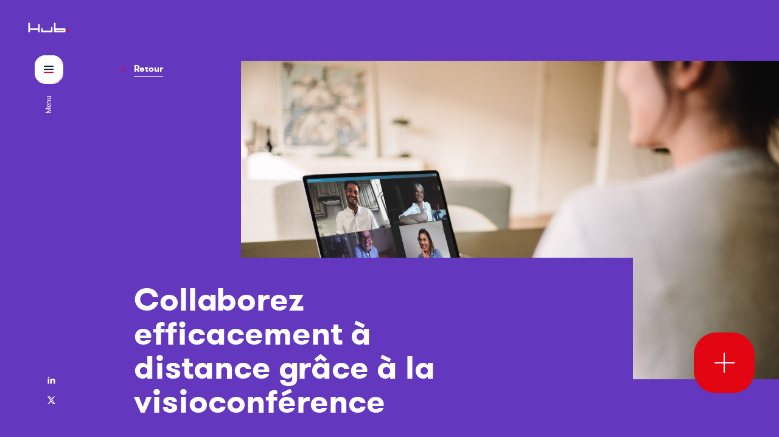

--- FILE ---
content_type: text/html; charset=UTF-8
request_url: https://hub.cfigroupe.com/avis-expert/visiconference-logitech/
body_size: 5972
content:
<!doctype html>
<html data-theme="purple" data-template="article"  lang="fr">
<head>
    <meta charset="utf-8">
    <meta name="viewport" content="width=device-width, initial-scale=1">

        <title>Visioconférence intelligente par Logitech, smart-office | Le HUB</title>
    <meta name="description" content="Optimisez la collaboration à distance avec les solutions de visioconférence de Logitech. Communiquez en temps réel, partagez des idées et boostez la productivité de votre smart-office. Découvrez notre expertise">
    <meta name="keywords" content="Visioconférence,Collaboration à distance,Smart-office,Communication en temps réel,Partage d&#039;idées,Solutions de visioconférence,Logitech,Réunions virtuelles,Connectivité,Productivité">
    <meta name="robots" content="index,follow">

            <link rel="canonical" href="/avis-expert/visiconference-logitech/" />
    
            <meta property="og:title" content="">
    <meta property="og:type" content="website">
    <meta property="og:url" content="">
    <meta property="og:image" content="">
    <meta property="og:description" content="">
    <meta property="og:site_name" content="HUB - CFIGROUPE">
    
            <meta name="twitter:card" content="summary_large_image">
    <meta name="twitter:title" content="">
    <meta name="twitter:description" content="">
    <meta name="twitter:image" content="">
    <meta name="twitter:image:alt" content="">
    <meta name="twitter:site" content="@cfi_media">
    <meta name="twitter:creator" content="@cfi_media">
    
    
        <link rel="icon" type="image/png" href="/assets/icons/favicon-16x16.png" sizes="16x16">
    <link rel="icon" type="image/png" href="/assets/icons/favicon-32x32.png" sizes="32x32">
    <link rel="icon" type="image/png" href="/assets/icons/favicon-96x96.png" sizes="96x96">
    <link rel="icon" type="image/png" href="/assets/icons/android-icon-192x192.png" sizes="192x192">
    <link rel="apple-touch-icon" href="/assets/icons/apple-touch-icon.png" />
    <link rel="apple-touch-icon" sizes="57x57" href="/assets/icons/apple-touch-icon-57x57.png">
    <link rel="apple-touch-icon" sizes="60x60" href="/assets/icons/apple-touch-icon-60x60.png">
    <link rel="apple-touch-icon" sizes="72x72" href="/assets/icons/apple-touch-icon-72x72.png">
    <link rel="apple-touch-icon" sizes="76x76" href="/assets/icons/apple-touch-icon-76x76.png">
    <link rel="apple-touch-icon" sizes="114x114" href="/assets/icons/apple-touch-icon-114x114.png">
    <link rel="apple-touch-icon" sizes="120x120" href="/assets/icons/apple-touch-icon-120x120.png">
    <link rel="apple-touch-icon" sizes="144x144" href="/assets/icons/apple-touch-icon-144x144.png">
    <link rel="apple-touch-icon" sizes="152x152" href="/assets/icons/apple-touch-icon-152x152.png">
    <link rel="apple-touch-icon" sizes="180x180" href="/assets/icons/apple-touch-icon-180x180.png">

    
    <link rel="manifest" href="/manifest.json">
    
        <link rel="stylesheet" href="https://vjs.zencdn.net/8.10.0/video-js.css">

    <link rel="stylesheet" href="/assets/css/main.min.css?v=202304121120">
        <script async src="https://www.googletagmanager.com/gtag/js?id=G-JFC8FXVLT6"></script>
    <script>
        window.dataLayer = window.dataLayer || [];
        function gtag(){dataLayer.push(arguments);}
        gtag('js', new Date());
        gtag('config', 'G-JFC8FXVLT6');
    </script>
</head>
<body>

<header class="c-header" data-module="Header">
    <a href="/" class="c-header_logo" data-pjax-state="">
        <svg class="c-header_logo_image" xmlns="http://www.w3.org/2000/svg" viewBox="0 0 271.2 80.9">
            <path d="M77,18h-6.1c-1.1,0-2,0.9-2,2v22.9c0,0.6-0.4,1-1,1H18.1c-0.6,0-1-0.4-1-1V11.6c0-1.1-0.9-2-2-2H8.9
            c-1.1,0-2,0.9-2,2v27.7v6.1v22.8c0,1.1,0.9,2,2,2h6.1c1.1,0,2-0.9,2-2V55.1c0-0.6,0.4-1,1-1h49.8c0.6,0,1,0.4,1,1v13
            c0,1.1,0.9,2,2,2H77c1.1,0,2-0.9,2-2V20C79,18.9,78.1,18,77,18z"/>
            <path d="M241.2,46c0-1.1-0.9-2-2-2h0h-6.1h-53.8V11.6c0-1.1-0.9-2-2.5-2h-6.1c-0.6,0-1.5,0.9-1.5,2V46v6.1v9.9v6.1
            c0,1.1,0.9,2,2,2h6.1h61.9c0.9,0,1.6-0.5,1.9-1.3c0.1-0.2,0.2-0.5,0.2-0.8V46z M231.1,56.1v1.9c0,1.1-0.9,2-2,2h-47.8
            c-1.1,0-2-0.9-2-2v-1.9c0-1.1,0.9-2,2-2h47.8C230.2,54.1,231.1,55,231.1,56.1z"/>
            <path d="M160.1,38.3c0-1.1-0.9-2-2-2H152c-1.1,0-2,0.9-2,2v20.7c0,0.6-0.4,1-1,1H99.1c-0.6,0-1-0.4-1-1V46
            c0-1.1-0.9-2-2-2H90c-1.1,0-2,0.9-2,2v16.1v6.1c0,1.1,0.9,2,2,2h6.1h61.9c0.9,0,1.6-0.5,1.9-1.3c0.1-0.2,0.2-0.5,0.2-0.8V38.3z"/>
            <path class="point" d="M250.2,65.5v-4.7c0-2.6,2.1-4.7,4.7-4.7h4.6
            c2.6,0,4.7,2.1,4.7,4.7v4.7c0,2.6-2.1,4.7-4.7,4.7h-4.6C252.3,70.1,250.2,68,250.2,65.5z"/>
        </svg>
    </a>
    <button class="c-header_burger js-header-navbutton" type="button">
        <span class="c-header_burger_icon"></span>
        <span class="c-header_burger_label -closed"><span>Menu</span></span>
        <span class="c-header_burger_label -opened" aria-hidden="true"><span>Fermer</span></span>
    </button>
</header>

<div class="o-pages-wrapper" id="js-pjax-wrapper">
    <div class="js-pjax-container || t-default" data-template="article" data-theme="article">
        <nav class="c-nav">
    <div class="c-nav_wrap" data-module="Nav" data-scrollbar="" tabindex="1" >
        <article class="scroll-content">
            <div class="c-nav_empty-margin || js-empty-margin"></div>
            <div class="o-layout">
                <div class="o-layout_item u-40@from-medium || c-nav_main-wrapper">
                    <div class="c-nav_main">
                        <ul class="c-nav_main_list">
                            <li class="c-nav_main_item">
                                <a class="c-nav_main_link" href="/" data-pjax-state="">Accueil</a>
                            </li>
                            <li class="c-nav_main_item">
                                <a class="c-nav_main_link" href="/a-propos/" data-pjax-state="">À propos du Hub</a>
                            </li>
                            <li class="c-nav_main_item">
                                <a class="c-nav_main_link" href="/nos-partenaires/" data-pjax-state="">Nos partenaires</a>
                            </li>
                            <li class="c-nav_main_item">
                                <a class="c-nav_main_link" href="/contact/" data-pjax-state="">Contactez-nous</a>
                            </li>
                            <li class="c-nav_main_item">
                                <a class="c-nav_main_link" href="https://www.cfigroupe.com/" rel="external" target="_blank" data-pjax-state="">CFI-GROUPE</a>
                            </li>
                                                    </ul>
                    </div>
                </div>
                            </div>
        </article>
            </div>
</nav>        <div class="c-product">
                    <div class="c-product-ctas" data-module="ProductCTAs">
        <div class="c-product-ctas_btn c-product-ctas_toggle || js-toggle">
            <span class="c-product-ctas_btn_inner">
                <span class="c-product-ctas_toggle_inner"></span>
            </span>
            <span class="c-product-ctas_btn_bg"></span>
        </div>
                    <a href="/contact/" class="c-product-ctas_btn " data-pjax-state="">
            <span class="c-product-ctas_btn_inner">
                <svg role="img"><use xlink:href="/assets/images/sprite.svg?v=202206080600#rep"></use></svg>
                <span class="c-product-ctas_btn_text">Contactez-nous</span>
            </span>
            <span class="c-product-ctas_btn_bg"></span>
            </a>
                    </div>
                <div class="o-scroll" data-module="Scroll" tabindex="1">
                <main>
                    <div class="o-layout -right">
                        <div class="o-layout_item -main">
                            <div class="c-page-content -padding-top || c-article">
    <div class="c-article_head">
        <div class="c-article_head_top">
            <a href="/" class="c-article_back || o-more-button || o-fade-in || js-animate is-show" data-pjax-state="">
                <svg class="o-more-button_icon" role="img"><use xlink:href="/assets/images/sprite.svg?v=202206080600#chevron-left"></use></svg>
                <span class="-underline-white">Retour</span>
            </a>
            <figure class="c-article_visual || js-animate is-show" data-speed="0.75">
                                <img src="/partners/sfi/img/adobestock-340870763.jpg" alt="image - " class="-lazy-loaded">
            </figure>
        </div>
        <div class="c-article_head_container">
            <div class="o-fade-in -delay-2 || js-animate">
                                <h1 class="c-article_title || o-h1">Collaborez efficacement à distance grâce à la visioconférence</h1>
                                <ul class="c-article_categories">
                                            <li><a href="/smart-office/" data-pjax-state="" class="c-article-category_purple -border-white">Smart Office</a></li>
                                            <li><a href="/avis-expert/" data-pjax-state="" class="c-article-category_brown ">Avis d&#039;expert</a></li>
                                    </ul>
                <div class="c-article_excerpt c-article_excerpt-test" >La visioconférence s'est imposée comme un outil révolutionnaire dans la communication. Elle offre aux entreprises la possibilité de se connecter et de collaborer instantanément à travers le monde, réduisant les coûts de déplacement et améliorant la productivité. Grâce aux avancées technologiques, les réunions virtuelles offrent une expérience immersive, presque aussi réelle que les rencontres en personne, renforçant ainsi l'engagement et la compréhension mutuelle. En résumé, la visioconférence a révolutionné la façon dont nous communiquons, en éliminant les barrières géographiques et en favorisant la connectivité à l'échelle mondiale.</div>
            </div>
        </div>
                  </div>
                                        <div class="o-layout">
                        <div class="o-layout_item u-1/1@from-medium u-padding-left-large"
                     style="">
                                                                                        <h2>
    <span class="u-block || js-animate || o-fade-in ">Interview</span>
    <span class="u-block || js-animate || o-fade-in o-h3"><span class="o-h_line"></span> Avis d&#039;experts</span>
</h2>                                                                        </div>
        </div>


                                        <div id="" class="o-container  ">
                                    <div class="o-layout">
                        <div class="o-layout_item u-1/2@from-medium "
                     style="padding-right: 1.5rem;">
                                                                                        <div class="c-team_item || js-animate || o-fade-in c-theme-bg-secondary"
     style="">
    <div class="c-team_item_head">
        <img src="/partners/logitech/img/logitech_profil-eudes-olivier.jpg" alt="Eudes-Olivier Robert profile image portrait" class="-lazy-loaded" style="max-width: 200px;">
                        <div class="c-team_item_infos">
            <span class="o-h3 c-team_item_name">Eudes-Olivier Robert</span>
            <span class="c-team_item_title">Solution Engineer</span>
            <span class="c-team_item_title">VC & MVP Microsoft 365 Apps & Services</span>
        </div>
    </div>
</div>                                                                        </div>
                        <div class="o-layout_item u-1/2@from-medium "
                     style="">
                                                                                        <div class="c-team_item || js-animate || o-fade-in c-theme-bg-secondary"
     style="">
    <div class="c-team_item_head">
        <img src="/partners/logitech/img/logitech_profil-gonzalo-frasquet.jpg" alt="Gonzalo Frasquet profile image portrait" class="-lazy-loaded" style="max-width: 200px;">
                        <div class="c-team_item_infos">
            <span class="o-h3 c-team_item_name">Gonzalo Frasquet</span>
            <span class="c-team_item_title">Solutions Engineer</span>
            <span class="c-team_item_title">VC chez Logitech</span>
        </div>
    </div>
</div>                                                                        </div>
        </div>


                                </div>
                                                <div class="o-container || u-padding-bottom-small">
    <div class="c-video js-animated-btn">
    <div class="c-video-poster">
    <button class="c-video-btn-play">
        <svg xmlns="http://www.w3.org/2000/svg" width="24" height="24" fill="currentColor" class="bi bi-play-circle-fill" viewBox="0 0 16 16">
    <path d="M16 8A8 8 0 1 1 0 8a8 8 0 0 1 16 0zM6.79 5.093A.5.5 0 0 0 6 5.5v5a.5.5 0 0 0 .79.407l3.5-2.5a.5.5 0 0 0 0-.814l-3.5-2.5z"/>
</svg></button>
        <figure>
            <img src="/partners/logitech/img/poster/logitech-video.jpg" alt="Interview" class="-lazy-loaded">
        </figure>
    </div>
    <video
            id="my-video"
            class="video-js  vjs-16-9 c-video-poster-player is-hidden"
            controls
            preload="auto"
            width="640"
            height="264"
            poster="/partners/logitech/img/poster/logitech-video.jpg"
            data-setup="{'fluid': true}"
    >
        <source src="/partners/logitech/video/Video-Logitech-Final.mp4" type="video/mp4" />
            </video>
    <div class="c-video-btn-close is-hidden">
        <svg viewBox="0 0 100 100" xmlns="http://www.w3.org/2000/svg" fill-rule="evenodd" clip-rule="evenodd" stroke-linecap="round" stroke-linejoin="round" stroke-miterlimit="10"><path d="M23.322 24.18l50.952 50.952m-.001-50.953L23.32 75.132" fill="none" stroke-width="10.9584004"></path></svg>
    </div>
                </div></div>
                                        <div id="" class="o-container c-theme-bg-secondary u-padding-top-large u-padding-bottom-small">
                                    <div class="o-padded -small  -left ">
                            
<h2>
        <span class="u-block || js-animate || o-fade-in o-h2">Solution de visioconférence</span>
        <span class="u-block || js-animate || o-fade-in o-h3"><span class="o-h_line"></span> Logitech</span>
</h2>
<div class="c-video js-animated-btn">
    <div class="c-video-poster">
    <button class="c-video-btn-play">
        <svg xmlns="http://www.w3.org/2000/svg" width="24" height="24" fill="currentColor" class="bi bi-play-circle-fill" viewBox="0 0 16 16">
    <path d="M16 8A8 8 0 1 1 0 8a8 8 0 0 1 16 0zM6.79 5.093A.5.5 0 0 0 6 5.5v5a.5.5 0 0 0 .79.407l3.5-2.5a.5.5 0 0 0 0-.814l-3.5-2.5z"/>
</svg></button>
        <figure>
            <img src="/medias/interview/05.jpg" alt="LOGITECH Solution de vidéoconférence" class="-lazy-loaded">
        </figure>
    </div>
    <video
            id="my-video"
            class="video-js  vjs-16-9 c-video-poster-player is-hidden"
            controls
            preload="auto"
            width="640"
            height="264"
            poster="/medias/interview/05.jpg"
            data-setup="{'fluid': true}"
    >
        <source src="/partners/logitech/video/sight-intro-seat-at-the-table.mp4" type="video/mp4" />
            </video>
    <div class="c-video-btn-close is-hidden">
        <svg viewBox="0 0 100 100" xmlns="http://www.w3.org/2000/svg" fill-rule="evenodd" clip-rule="evenodd" stroke-linecap="round" stroke-linejoin="round" stroke-miterlimit="10"><path d="M23.322 24.18l50.952 50.952m-.001-50.953L23.32 75.132" fill="none" stroke-width="10.9584004"></path></svg>
    </div>
                </div><p class="u-margin-bottom-small">L'écosystème complet des solutions de visioconférence de Logitech offre une expérience hautement performante et intégrée pour les besoins de communication et de collaboration en entreprise. Composé de caméras, de haut-parleurs, de microphones et de logiciels, cet écosystème offre une connectivité et une convivialité exceptionnelles pour les réunions virtuelles.</p>
<p class="u-margin-bottom-small">Les caméras de visioconférence de Logitech offrent une qualité d'image exceptionnelle et des fonctionnalités avancées telles que le suivi automatique des participants et la mise en valeur des orateurs. Les haut-parleurs et les microphones assurent une qualité audio cristalline, éliminant les bruits de fond indésirables et permettant une communication claire et fluide.</p>
<p class="u-margin-bottom-small">Les solutions de visioconférence de Logitech sont compatibles avec une large gamme de plateformes de communication, ce qui permet une intégration transparente avec les outils de collaboration populaires tels que Microsoft Teams, Zoom et Google Meet. De plus, les logiciels fournis par Logitech offrent des fonctionnalités avancées telles que la planification des réunions, la gestion des appels et la personnalisation des paramètres pour une expérience utilisateur optimale.</p>
<p class="u-margin-bottom-small">Que ce soit pour des petites salles de réunion, des espaces de conférence plus vastes ou même pour le travail à distance individuel, l'écosystème de visioconférence de Logitech offre des solutions flexibles et évolutives adaptées à tous les besoins. Il permet une communication efficace et immersive, facilitant la collaboration et la prise de décisions en équipe, quel que soit l'endroit où se trouvent les participants.</p>
                        </div>
                                </div>
                            <div id="section-doc" class="o-container  u-padding-top-large u-padding-bottom-double">
                                    <div class="o-padded -medium -right">
                                                   <h2 class="js-animate || o-fade-in">Documentation</h2>
            <p class="o-block_text || js-animate || o-fade-in || c-specs_desc">Nous vous invitons à consulter les documents techniques et plaquettes commerciales ci-dessous pour obtenir des informations détaillées.Pour toute question ou demande de documentation supplémentaire, n'hésitez pas à nous contacter.</p>
            <ul class="c-specs || o-layout -gutter-small">
                                    <li class="o-layout_item || c-specs_item || js-animate || o-fade-in">
                        <a class="c-specs_link" href="/partners/logitech/pdf/rally-plus.pdf" target="_blank" rel="noopener noreferrer">
                            <span class="c-specs_title">LOGITECH RALLY</span>
                            <span class="c-specs_footer">
                                <span class="c-specs_filetype">PDF</span>
                                <span class="c-specs_label">Télécharger <svg role="img"><use xlink:href="/assets/images/sprite.svg?v=202206080600#download"></use></svg></span>
                            </span>
                        </a>
                    </li>
                                    <li class="o-layout_item || c-specs_item || js-animate || o-fade-in">
                        <a class="c-specs_link" href="/partners/logitech/pdf/sight-datasheet.pdf" target="_blank" rel="noopener noreferrer">
                            <span class="c-specs_title">LOGITECH SIGHT - Fiche Technique</span>
                            <span class="c-specs_footer">
                                <span class="c-specs_filetype">PDF</span>
                                <span class="c-specs_label">Télécharger <svg role="img"><use xlink:href="/assets/images/sprite.svg?v=202206080600#download"></use></svg></span>
                            </span>
                        </a>
                    </li>
                                    <li class="o-layout_item || c-specs_item || js-animate || o-fade-in">
                        <a class="c-specs_link" href="/partners/logitech/pdf/tap.pdf" target="_blank" rel="noopener noreferrer">
                            <span class="c-specs_title">LOGITECH TAP</span>
                            <span class="c-specs_footer">
                                <span class="c-specs_filetype">PDF</span>
                                <span class="c-specs_label">Télécharger <svg role="img"><use xlink:href="/assets/images/sprite.svg?v=202206080600#download"></use></svg></span>
                            </span>
                        </a>
                    </li>
                                    <li class="o-layout_item || c-specs_item || js-animate || o-fade-in">
                        <a class="c-specs_link" href="/partners/logitech/pdf/tap-scheduler-new.pdf" target="_blank" rel="noopener noreferrer">
                            <span class="c-specs_title">LOGITECH TAP SCHEDULER</span>
                            <span class="c-specs_footer">
                                <span class="c-specs_filetype">PDF</span>
                                <span class="c-specs_label">Télécharger <svg role="img"><use xlink:href="/assets/images/sprite.svg?v=202206080600#download"></use></svg></span>
                            </span>
                        </a>
                    </li>
                            </ul>
                            </div>
                                </div>
            </div>
                        </div>
                    </div>
                                            <footer class="c-footer">
                            <div class="o-container -small">

                                <div class="c-footer_main o-layout -flex">
                                    <div class="o-layout_item u-2/3">
                                        <h3 class="o-h1 -nomargin">
                                                                                                                                                    <div class="js-animate is-show" data-speed="0.25" data-position="bottom">Analyses et les </div>
                                                                                                                                                        <div class="js-animate is-show" data-speed="0.75" data-position="bottom">témoignages </div>
                                                                                                                                                        <div class="js-animate is-show" data-speed="1.25" data-position="bottom">clients réel </div>
                                                                                                                                                                                        </h3>
                                    </div>
                                    <div class="o-layout_item u-1/3">
                                        <a href="https://cfigroupe.com/" target="_blank" data-pjax-state="">
                                            <img src="/assets/images/logo-hub-par-cfi-01.svg" class="logo-hub-cfi-footer" style="max-width:250px;">
                                        </a>
                                                                                <nav class="c-footer_nav" style="margin-top: 2rem;">
                                            <ul class="c-footer_nav_list">
                                                <li><a class="c-footer_link" href="/a-propos/" data-pjax-state="">À propos du Hub</a></li>
                                                <li><a class="c-footer_link" href="/contact/" data-pjax-state="">Contactez-nous</a></li>
                                                <li><a class="c-footer_link" href="/nos-partenaires/" data-pjax-state="">Nos partenaires</a></li>
                                                <li><a class="c-footer_link" href="https://www.cfigroupe.com/" rel="external" target="_blank" data-pjax-state="">CFI-GROUPE</a></li>
                                            </ul>
                                        </nav>
                                    </div>
                                </div>
                                <div class="o-layout || c-footer_coords">
                                    <div class="o-layout_item u-2/6">
                                        <a class="c-footer_link -small -line" href="tel:+33170949091" data-pjax-state="">Téléphone: 01 70 94 90 91</a>
                                    </div>
                                                                        <div class="o-layout_item u-2/6 u-text-right">
                                        <a class="c-footer_link -small" href="#" data-pjax-state="">Mentions légales</a>
                                    </div>
                                    <div class="o-layout_item u-2/6 u-text-right">
                                        <a class="c-footer_link -small" href="/politique-de-confidentialite/" data-pjax-state="">Politique de confidentialité (RGPD)</a>
                                    </div>
                                                                    </div>


                            </div>
                        </footer>
                                    </main>
            </div>
        </div>
    </div>
</div>

<ul class="c-social">
        <li class="c-social_item">
        <a class="c-social_link" href="https://www.linkedin.com/company/cfigroupe/" target="_blank">
            <svg role="img" aria-label="LinkedIn"><use xlink:href="/assets/images/sprite.svg?v=202206080600#social-linkedin"></use></svg>
        </a>
    </li>
    <li class="c-social_item">
        <a class="c-social_link" href="https://twitter.com/cfigroupe" target="_blank">
            <svg role="img" aria-label="LinkedIn"><use xlink:href="/assets/images/sprite.svg?v=202206080600#social-twitter"></use></svg>
        </a>
    </li>
           </ul>

<div class="c-global-loader">
    <div class="o-loader"></div>
</div>
<script src="https://ajax.googleapis.com/ajax/libs/jquery/3.6.0/jquery.min.js"></script>
<script src="/assets/scripts/vendors.js?v=202304121120"></script>
<script src="https://vjs.zencdn.net/8.10.0/video.min.js"></script>
<script src="/assets/scripts/app.js?v=202304121120"></script>
<script src="/assets/scripts/custom.js?v=202304121120"></script>
<script defer src="https://static.cloudflareinsights.com/beacon.min.js/vcd15cbe7772f49c399c6a5babf22c1241717689176015" integrity="sha512-ZpsOmlRQV6y907TI0dKBHq9Md29nnaEIPlkf84rnaERnq6zvWvPUqr2ft8M1aS28oN72PdrCzSjY4U6VaAw1EQ==" data-cf-beacon='{"version":"2024.11.0","token":"4a4b541e652942a084bd45ede390a675","r":1,"server_timing":{"name":{"cfCacheStatus":true,"cfEdge":true,"cfExtPri":true,"cfL4":true,"cfOrigin":true,"cfSpeedBrain":true},"location_startswith":null}}' crossorigin="anonymous"></script>
</body>
</html>

--- FILE ---
content_type: text/css
request_url: https://hub.cfigroupe.com/assets/css/main.min.css?v=202304121120
body_size: 24412
content:
@charset "UTF-8";@-webkit-keyframes infiniteRotate{0%{transform:rotate(0deg)}to{transform:rotate(360deg)}}@keyframes infiniteRotate{0%{transform:rotate(0deg)}to{transform:rotate(360deg)}}@-webkit-keyframes swiper-preloader-spin{to{transform:rotate(360deg)}}@keyframes swiper-preloader-spin{to{transform:rotate(360deg)}}@-webkit-keyframes timeline{0%{transform:scaleY(0)}to{transform:scaleY(1)}}@keyframes timeline{0%{transform:scaleY(0)}to{transform:scaleY(1)}}@keyframes slide-up{0%{transform:translateY(0)}to{transform:translateY(100%)}}@font-face{font-family:Atlas Grotesk;font-style:normal;font-weight:300;src:url(../fonts/AtlasGrotesk-Light.woff2)format("woff2"),url(../fonts/AtlasGrotesk-Light.woff)format("woff")}@font-face{font-family:Atlas Grotesk;font-style:normal;font-weight:400;src:url(../fonts/AtlasGrotesk-Regular.woff2)format("woff2"),url(../fonts/AtlasGrotesk-Regular.woff)format("woff")}@font-face{font-family:Atlas Grotesk;font-style:normal;font-weight:700;src:url(../fonts/AtlasGrotesk-Bold.woff2)format("woff2"),url(../fonts/AtlasGrotesk-Bold.woff)format("woff")}@font-face{font-family:"GT Walsheim";font-display:swap;src:url(../fonts/regular-webfont.woff2)format("woff2"),url(../fonts/regular-webfont.woff)format("woff");font-style:normal;font-weight:400}@font-face{font-family:"GT Walsheim";font-display:swap;src:url(../fonts/medium-webfont.woff2)format("woff2"),url(../fonts/medium-webfont.woff)format("woff");font-style:normal;font-weight:600}@font-face{font-family:"GT Walsheim";font-display:swap;src:url(../fonts/bold-webfont.woff2)format("woff2"),url(../fonts/bold-webfont.woff)format("woff");font-style:normal;font-weight:800}@font-face{font-family:"Roboto";font-style:italic;font-weight:400;font-display:swap;src:url(https://fonts.gstatic.com/s/roboto/v30/KFOkCnqEu92Fr1Mu51xFIzIFKw.woff2)format("woff2");unicode-range:U+0460-052F,U+1C80-1C88,U+20B4,U+2DE0-2DFF,U+A640-A69F,U+FE2E-FE2F}@font-face{font-family:"Roboto";font-style:italic;font-weight:400;font-display:swap;src:url(https://fonts.gstatic.com/s/roboto/v30/KFOkCnqEu92Fr1Mu51xMIzIFKw.woff2)format("woff2");unicode-range:U+0301,U+0400-045F,U+0490-0491,U+04B0-04B1,U+2116}@font-face{font-family:"Roboto";font-style:italic;font-weight:400;font-display:swap;src:url(https://fonts.gstatic.com/s/roboto/v30/KFOkCnqEu92Fr1Mu51xEIzIFKw.woff2)format("woff2");unicode-range:U+1F00-1FFF}@font-face{font-family:"Roboto";font-style:italic;font-weight:400;font-display:swap;src:url(https://fonts.gstatic.com/s/roboto/v30/KFOkCnqEu92Fr1Mu51xLIzIFKw.woff2)format("woff2");unicode-range:U+0370-03FF}@font-face{font-family:"Roboto";font-style:italic;font-weight:400;font-display:swap;src:url(https://fonts.gstatic.com/s/roboto/v30/KFOkCnqEu92Fr1Mu51xHIzIFKw.woff2)format("woff2");unicode-range:U+0102-0103,U+0110-0111,U+0128-0129,U+0168-0169,U+01A0-01A1,U+01AF-01B0,U+1EA0-1EF9,U+20AB}@font-face{font-family:"Roboto";font-style:italic;font-weight:400;font-display:swap;src:url(https://fonts.gstatic.com/s/roboto/v30/KFOkCnqEu92Fr1Mu51xGIzIFKw.woff2)format("woff2");unicode-range:U+0100-024F,U+0259,U+1E00-1EFF,U+2020,U+20A0-20AB,U+20AD-20CF,U+2113,U+2C60-2C7F,U+A720-A7FF}@font-face{font-family:"Roboto";font-style:italic;font-weight:400;font-display:swap;src:url(https://fonts.gstatic.com/s/roboto/v30/KFOkCnqEu92Fr1Mu51xIIzI.woff2)format("woff2");unicode-range:U+0000-00FF,U+0131,U+0152-0153,U+02BB-02BC,U+02C6,U+02DA,U+02DC,U+2000-206F,U+2074,U+20AC,U+2122,U+2191,U+2193,U+2212,U+2215,U+FEFF,U+FFFD}@font-face{font-family:"Roboto";font-style:italic;font-weight:700;font-display:swap;src:url(https://fonts.gstatic.com/s/roboto/v30/KFOjCnqEu92Fr1Mu51TzBic3CsTKlA.woff2)format("woff2");unicode-range:U+0460-052F,U+1C80-1C88,U+20B4,U+2DE0-2DFF,U+A640-A69F,U+FE2E-FE2F}@font-face{font-family:"Roboto";font-style:italic;font-weight:700;font-display:swap;src:url(https://fonts.gstatic.com/s/roboto/v30/KFOjCnqEu92Fr1Mu51TzBic-CsTKlA.woff2)format("woff2");unicode-range:U+0301,U+0400-045F,U+0490-0491,U+04B0-04B1,U+2116}@font-face{font-family:"Roboto";font-style:italic;font-weight:700;font-display:swap;src:url(https://fonts.gstatic.com/s/roboto/v30/KFOjCnqEu92Fr1Mu51TzBic2CsTKlA.woff2)format("woff2");unicode-range:U+1F00-1FFF}@font-face{font-family:"Roboto";font-style:italic;font-weight:700;font-display:swap;src:url(https://fonts.gstatic.com/s/roboto/v30/KFOjCnqEu92Fr1Mu51TzBic5CsTKlA.woff2)format("woff2");unicode-range:U+0370-03FF}@font-face{font-family:"Roboto";font-style:italic;font-weight:700;font-display:swap;src:url(https://fonts.gstatic.com/s/roboto/v30/KFOjCnqEu92Fr1Mu51TzBic1CsTKlA.woff2)format("woff2");unicode-range:U+0102-0103,U+0110-0111,U+0128-0129,U+0168-0169,U+01A0-01A1,U+01AF-01B0,U+1EA0-1EF9,U+20AB}@font-face{font-family:"Roboto";font-style:italic;font-weight:700;font-display:swap;src:url(https://fonts.gstatic.com/s/roboto/v30/KFOjCnqEu92Fr1Mu51TzBic0CsTKlA.woff2)format("woff2");unicode-range:U+0100-024F,U+0259,U+1E00-1EFF,U+2020,U+20A0-20AB,U+20AD-20CF,U+2113,U+2C60-2C7F,U+A720-A7FF}@font-face{font-family:"Roboto";font-style:italic;font-weight:700;font-display:swap;src:url(https://fonts.gstatic.com/s/roboto/v30/KFOjCnqEu92Fr1Mu51TzBic6CsQ.woff2)format("woff2");unicode-range:U+0000-00FF,U+0131,U+0152-0153,U+02BB-02BC,U+02C6,U+02DA,U+02DC,U+2000-206F,U+2074,U+20AC,U+2122,U+2191,U+2193,U+2212,U+2215,U+FEFF,U+FFFD}@font-face{font-family:"Roboto";font-style:normal;font-weight:400;font-display:swap;src:url(https://fonts.gstatic.com/s/roboto/v30/KFOmCnqEu92Fr1Mu72xKOzY.woff2)format("woff2");unicode-range:U+0460-052F,U+1C80-1C88,U+20B4,U+2DE0-2DFF,U+A640-A69F,U+FE2E-FE2F}@font-face{font-family:"Roboto";font-style:normal;font-weight:400;font-display:swap;src:url(https://fonts.gstatic.com/s/roboto/v30/KFOmCnqEu92Fr1Mu5mxKOzY.woff2)format("woff2");unicode-range:U+0301,U+0400-045F,U+0490-0491,U+04B0-04B1,U+2116}@font-face{font-family:"Roboto";font-style:normal;font-weight:400;font-display:swap;src:url(https://fonts.gstatic.com/s/roboto/v30/KFOmCnqEu92Fr1Mu7mxKOzY.woff2)format("woff2");unicode-range:U+1F00-1FFF}@font-face{font-family:"Roboto";font-style:normal;font-weight:400;font-display:swap;src:url(https://fonts.gstatic.com/s/roboto/v30/KFOmCnqEu92Fr1Mu4WxKOzY.woff2)format("woff2");unicode-range:U+0370-03FF}@font-face{font-family:"Roboto";font-style:normal;font-weight:400;font-display:swap;src:url(https://fonts.gstatic.com/s/roboto/v30/KFOmCnqEu92Fr1Mu7WxKOzY.woff2)format("woff2");unicode-range:U+0102-0103,U+0110-0111,U+0128-0129,U+0168-0169,U+01A0-01A1,U+01AF-01B0,U+1EA0-1EF9,U+20AB}@font-face{font-family:"Roboto";font-style:normal;font-weight:400;font-display:swap;src:url(https://fonts.gstatic.com/s/roboto/v30/KFOmCnqEu92Fr1Mu7GxKOzY.woff2)format("woff2");unicode-range:U+0100-024F,U+0259,U+1E00-1EFF,U+2020,U+20A0-20AB,U+20AD-20CF,U+2113,U+2C60-2C7F,U+A720-A7FF}@font-face{font-family:"Roboto";font-style:normal;font-weight:400;font-display:swap;src:url(https://fonts.gstatic.com/s/roboto/v30/KFOmCnqEu92Fr1Mu4mxK.woff2)format("woff2");unicode-range:U+0000-00FF,U+0131,U+0152-0153,U+02BB-02BC,U+02C6,U+02DA,U+02DC,U+2000-206F,U+2074,U+20AC,U+2122,U+2191,U+2193,U+2212,U+2215,U+FEFF,U+FFFD}@font-face{font-family:"Roboto";font-style:normal;font-weight:700;font-display:swap;src:url(https://fonts.gstatic.com/s/roboto/v30/KFOlCnqEu92Fr1MmWUlfCRc4EsA.woff2)format("woff2");unicode-range:U+0460-052F,U+1C80-1C88,U+20B4,U+2DE0-2DFF,U+A640-A69F,U+FE2E-FE2F}@font-face{font-family:"Roboto";font-style:normal;font-weight:700;font-display:swap;src:url(https://fonts.gstatic.com/s/roboto/v30/KFOlCnqEu92Fr1MmWUlfABc4EsA.woff2)format("woff2");unicode-range:U+0301,U+0400-045F,U+0490-0491,U+04B0-04B1,U+2116}@font-face{font-family:"Roboto";font-style:normal;font-weight:700;font-display:swap;src:url(https://fonts.gstatic.com/s/roboto/v30/KFOlCnqEu92Fr1MmWUlfCBc4EsA.woff2)format("woff2");unicode-range:U+1F00-1FFF}@font-face{font-family:"Roboto";font-style:normal;font-weight:700;font-display:swap;src:url(https://fonts.gstatic.com/s/roboto/v30/KFOlCnqEu92Fr1MmWUlfBxc4EsA.woff2)format("woff2");unicode-range:U+0370-03FF}@font-face{font-family:"Roboto";font-style:normal;font-weight:700;font-display:swap;src:url(https://fonts.gstatic.com/s/roboto/v30/KFOlCnqEu92Fr1MmWUlfCxc4EsA.woff2)format("woff2");unicode-range:U+0102-0103,U+0110-0111,U+0128-0129,U+0168-0169,U+01A0-01A1,U+01AF-01B0,U+1EA0-1EF9,U+20AB}@font-face{font-family:"Roboto";font-style:normal;font-weight:700;font-display:swap;src:url(https://fonts.gstatic.com/s/roboto/v30/KFOlCnqEu92Fr1MmWUlfChc4EsA.woff2)format("woff2");unicode-range:U+0100-024F,U+0259,U+1E00-1EFF,U+2020,U+20A0-20AB,U+20AD-20CF,U+2113,U+2C60-2C7F,U+A720-A7FF}@font-face{font-family:"Roboto";font-style:normal;font-weight:700;font-display:swap;src:url(https://fonts.gstatic.com/s/roboto/v30/KFOlCnqEu92Fr1MmWUlfBBc4.woff2)format("woff2");unicode-range:U+0000-00FF,U+0131,U+0152-0153,U+02BB-02BC,U+02C6,U+02DA,U+02DC,U+2000-206F,U+2074,U+20AC,U+2122,U+2191,U+2193,U+2212,U+2215,U+FEFF,U+FFFD}html{-ms-text-size-adjust:100%;-webkit-text-size-adjust:100%;box-sizing:border-box;background-color:#fff;transition:background-color .5s ease;overflow-y:scroll;min-height:100%;color:#010101;font-family:"Roboto",sans-serif;line-height:1.66667;-webkit-font-smoothing:antialiased;-moz-osx-font-smoothing:grayscale}body{margin:0}article,aside,details,figcaption,figure,footer,header,hr,main,menu,nav,section{display:block}h1{font-size:2em;margin:.67em 0}hr{box-sizing:content-box;overflow:visible;margin:1em 0;padding:0;height:1px;border:0;border-top:1px solid #ccc}code,kbd,pre,samp{font-family:monospace,monospace;font-size:1em}a{background-color:transparent;-webkit-text-decoration-skip:objects;text-decoration:none}a:active,a:hover{outline-width:0}a[rel=external]:after{display:inline-block;content:url(/assets/icons/external-link.svg);width:2rem;height:2rem;margin-left:.5rem;fill:#00f}abbr[title]{border-bottom:none;-webkit-text-decoration:underline dotted;text-decoration:underline dotted}b,strong{font-weight:800}cite,dfn,em,i{font-style:italic}mark{background-color:#ff0;color:#000}small{font-size:80%}sub,sup{font-size:75%;line-height:0;position:relative;vertical-align:baseline}sub{bottom:-.25em}sup{top:-.5em}audio,canvas,video{display:inline-block}audio:not([controls]){display:none;height:0}img{border-style:none}svg:not(:root){overflow:hidden}optgroup{font-family:sans-serif;font-size:100%;line-height:1.15;margin:0}input{overflow:visible}[type=reset],[type=submit],button,html [type=button]{-webkit-appearance:button}[type=button]::-moz-focus-inner,[type=reset]::-moz-focus-inner,[type=submit]::-moz-focus-inner,button::-moz-focus-inner{border-style:none;padding:0}[type=button]:-moz-focusring,[type=reset]:-moz-focusring,[type=submit]:-moz-focusring,button:-moz-focusring{outline:1px dotted ButtonText}fieldset{border:1px solid silver;margin:0 2px;padding:.35em .625em .75em}legend{color:inherit;display:table;max-width:100%;white-space:normal}progress{display:inline-block;vertical-align:baseline}[type=checkbox],[type=radio],legend{box-sizing:border-box;padding:0}[type=number]::-webkit-inner-spin-button,[type=number]::-webkit-outer-spin-button{height:auto}[type=search]{-webkit-appearance:textfield;outline-offset:-2px}[type=search]::-webkit-search-cancel-button,[type=search]::-webkit-search-decoration{-webkit-appearance:none}::-webkit-file-upload-button{-webkit-appearance:button;font:inherit}summary{display:list-item}[hidden],template{display:none}*,:after,:before{box-sizing:inherit}address{font-style:inherit}a svg{pointer-events:none}[tabindex],a,area,button,input,label,select,textarea{touch-action:manipulation}[hreflang]>abbr[title]{text-decoration:none}table{border-spacing:0;border-collapse:collapse}figcaption{margin-top:.66667rem}audio,canvas,iframe,img,svg,video{vertical-align:middle}img,svg{max-width:100%;height:auto}img[height],img[width],svg[height],svg[width]{max-width:none}img{font-style:italic}svg{fill:currentColor}input,select,textarea{display:block;margin:0;padding:0;width:100%;outline:0;border:0;border-radius:0;background:0 0;color:inherit;font:inherit;line-height:normal;-webkit-appearance:none;-moz-appearance:none;appearance:none}select{text-transform:none}select::-ms-expand{display:none}select::-ms-value{background:0 0;color:inherit}textarea{overflow:auto;resize:vertical}button{display:inline-block;color:inherit;line-height:normal}.o-button,button{overflow:visible;margin:0;padding:0;outline:0;border:0;background:0 0;vertical-align:middle;text-align:center;text-decoration:none;text-transform:none;font:inherit;cursor:pointer;-webkit-user-select:none;-moz-user-select:none;-ms-user-select:none;user-select:none}.o-button:focus,.o-button:hover,button:focus,button:hover{text-decoration:none}@media (max-width:699px){html{font-size:12px}}@media (min-width:700px) and (max-width:999px){html{font-size:13px}}@media (min-width:1000px) and (max-width:1199px){html{font-size:14px}}@media (min-width:1200px) and (max-width:1599px){html{font-size:15px}}@media (min-width:1600px) and (max-width:1999px){html{font-size:18px}}@media (min-width:2000px) and (max-width:2399px){html{font-size:21px}}@media (min-width:2400px){html{font-size:24px}}.has-smooth-scroll body,html.has-smooth-scroll{height:100%;overflow:hidden}main{overflow:hidden}@media (max-width:999px){main{margin-top:70px}}::-moz-selection{background-color:#ed1c24;color:#fff;text-shadow:none}::selection{background-color:#ed1c24;color:#fff;text-shadow:none}a{color:#141b4d;transition:color .3s cubic-bezier(.365,.305,0,1)}figure,p{margin:0}.o-small{color:#969696}.c-article-thumb_categories a,.o-small{font-size:.8rem;line-height:1.16667;letter-spacing:.1em}p a{text-decoration:underline}.-fs-1,.c-nav_main_item li{font-size:1rem}.o-container{width:100%;padding-left:4rem;padding-right:4rem}@media (max-width:999px){.o-container{padding-left:2rem;padding-right:2rem}}.o-container.-relative{position:relative}.o-container.-medium{padding-left:10.66667rem;padding-right:10.66667rem}@media (max-width:1199px){.o-container.-medium{padding-left:4rem;padding-right:4rem}}@media (max-width:699px){.o-container.-medium{padding-left:2rem;padding-right:2rem}}.o-container.-small{padding-left:16rem;padding-right:16rem}@media (max-width:999px){.o-container.-small{padding-left:2rem;padding-right:2rem}}.o-layout{padding:0;list-style:none;font-size:0;margin:0}.o-layout.-gutter{margin-left:-4rem}.o-layout.-gutter-small{margin-left:-2rem}.o-layout.-gutter-large{margin-left:-6rem}@media (max-width:699px){.o-layout.-gutter-large{margin-left:-2.66667rem}}@media (min-width:1200px){.o-layout.-gutter-large\@from-large{margin-left:-6rem}}.o-layout.-center{text-align:center}.o-layout.-right{text-align:right}.o-layout.-reverse{direction:rtl}.o-layout.-reverse.-flex{flex-direction:row-reverse}@media (min-width:1000px){.o-layout.-reverse\@from-medium{direction:rtl}.o-layout.-reverse\@from-medium.-flex{flex-direction:row-reverse}}.o-layout.-flex{display:flex}.o-layout.-flex.-top{align-items:flex-start}.o-layout.-flex.-middle{align-items:center}.o-layout.-flex.-bottom{align-items:flex-end}.o-layout.-flex.-start{justify-content:flex-start}.o-layout.-flex.-center{justify-content:center}.o-layout.-flex.-end{justify-content:flex-end}@media (min-width:700px){.o-layout.-flex\@from-small{display:flex}.o-layout.-flex\@from-small.-top{align-items:flex-start}.o-layout.-flex\@from-small.-middle{align-items:center}.o-layout.-flex\@from-small.-bottom{align-items:flex-end}.o-layout.-flex\@from-small.-start{justify-content:flex-start}.o-layout.-flex\@from-small.-center{justify-content:center}.o-layout.-flex\@from-small.-end{justify-content:flex-end}}@media (min-width:1000px){.o-layout.-flex\@from-medium{display:flex}.o-layout.-flex\@from-medium.-top{align-items:flex-start}.o-layout.-flex\@from-medium.-middle{align-items:center}.o-layout.-flex\@from-medium.-bottom{align-items:flex-end}.o-layout.-flex\@from-medium.-start{justify-content:flex-start}.o-layout.-flex\@from-medium.-center{justify-content:center}.o-layout.-flex\@from-medium.-end{justify-content:flex-end}}.o-layout.-stretch{align-items:stretch}.o-layout_item{display:inline-block;width:100%;vertical-align:top;font-size:1rem;padding-left:0}.o-layout_item h3 a{text-decoration:none;color:initial}.o-layout.-gutter>.o-layout_item{padding-left:4rem}.o-layout.-gutter-small>.o-layout_item{padding-left:2rem}.o-layout.-gutter-large>.o-layout_item{padding-left:6rem}@media (max-width:699px){.o-layout.-gutter-large>.o-layout_item{padding-left:2.66667rem}}@media (min-width:1200px){.o-layout.-gutter-large\@from-large>.o-layout_item{padding-left:6rem}}.o-layout.-middle>.o-layout_item{vertical-align:middle}.o-layout.-bottom>.o-layout_item{vertical-align:bottom}.o-layout.-center>.o-layout_item,.o-layout.-reverse>.o-layout_item,.o-layout.-reverse\@from-medium>.o-layout_item,.o-layout.-right>.o-layout_item{text-align:left}.o-layout.-reverse>.o-layout_item,.o-layout.-reverse\@from-medium>.o-layout_item{direction:ltr}.o-layout_item.-main{position:relative;width:calc(100% - 10.66667rem);text-align:left}@media (max-width:999px){.o-layout_item.-main{width:100%}}.o-label{font-size:.8rem;opacity:.5;margin-bottom:.33333rem}.o-label[data-required]:before{content:"* "}.o-label,.o-small-label{display:block}.o-input{padding:.66667rem}.o-input,.o-select,.o-textarea{border:0;background-color:#f0f0f0;border-radius:0;transform:scale(1);transition:box-shadow .25s ease;margin-bottom:.66667rem;font-size:1.06667rem}.o-textarea{padding:.66667rem}@media (max-width:999px){.o-input,.o-select,.o-textarea{font-size:16px}}.o-input:focus,.o-select:focus,.o-textarea:focus{box-shadow:0 0 0 1px #464646 inset}.o-input::-moz-placeholder,.o-select::-moz-placeholder,.o-textarea::-moz-placeholder{color:gray}.o-input:-ms-input-placeholder,.o-select:-ms-input-placeholder,.o-textarea:-ms-input-placeholder{color:gray}.o-input::placeholder,.o-select::placeholder,.o-textarea::placeholder{color:gray}.-error.o-select,.-error.o-textarea,.o-input.-error{box-shadow:0 0 0 1px #e71b23 inset}html[data-theme=dark] .o-input,html[data-theme=dark] .o-select,html[data-theme=dark] .o-textarea{background-color:#131313}.o-checkbox,.o-radio{position:absolute;width:0;opacity:0}.o-checkbox:focus+.o-checkbox-label::before,.o-checkbox:focus+.o-radio-label::before,.o-radio:focus+.o-checkbox-label::before,.o-radio:focus+.o-radio-label::before{border-color:#dfdfdf}.o-checkbox:checked+.o-checkbox-label::after,.o-checkbox:checked+.o-radio-label::after,.o-radio:checked+.o-checkbox-label::after,.o-radio:checked+.o-radio-label::after{opacity:1}.o-checkbox-label,.o-radio-label{position:relative;display:inline-block;margin-right:.5em;padding-left:1.86667rem}.o-checkbox-label::after,.o-checkbox-label::before,.o-radio-label::after,.o-radio-label::before{position:absolute;top:50%;left:0;display:inline-block;margin-top:-.6rem;padding:0;width:1.2rem;height:1.2rem;content:""}.o-checkbox-label::before{border-radius:4px}.o-checkbox-label::before,.o-radio-label::before{background-color:#fff;border:1px solid transparent}.o-checkbox-label::after{background-image:url([data-uri]);background-size:.86667rem}.o-checkbox-label::after,.o-radio-label::after{border-color:transparent;background-color:transparent;background-position:center;background-repeat:no-repeat;opacity:0}.o-ios-switch{position:absolute;width:0;opacity:0}.o-ios-switch:checked+.o-ios-switch_label:after{opacity:1;transform:translate(-50%,-50%) translate3d(12px,0,0)}.o-ios-switch:checked+.o-ios-switch_label span:nth-child(1){opacity:.3}.o-ios-switch:checked+.o-ios-switch_label span:nth-child(2){opacity:1}.o-ios-switch_label{position:relative;width:100%;display:flex;justify-content:space-between;cursor:pointer;-webkit-tap-highlight-color:transparent}.o-ios-switch_label:before{content:"";position:absolute;top:50%;left:50%;transform:translate(-50%,-50%);width:50px;height:25px;background-color:#fff;border-radius:25px}.o-ios-switch_label:after{content:"";position:absolute;top:50%;left:50%;transition:transform .25s ease;transform:translate(-50%,-50%) translate3d(-12px,0,0);width:20px;height:20px;background-color:#010101;border-radius:50%}.o-ios-switch_label span{transition:opacity .25s ease}.o-ios-switch_label span:nth-child(1){opacity:1}.o-ios-switch_label span:nth-child(2){opacity:.3}.o-radio-label::after,.o-radio-label::before{border-radius:50%}.o-radio-label::after{background-image:url(data:image/svg+xml,%3Csvg%20xmlns%3D%22http%3A%2F%2Fwww.w3.org%2F2000%2Fsvg%22%20version%3D%221.1%22%20x%3D%220%22%20y%3D%220%22%20width%3D%2213%22%20height%3D%2213%22%20viewBox%3D%220%200%2013%2013%22%20enable-background%3D%22new%200%200%2013%2013%22%20xml%3Aspace%3D%22preserve%22%3E%3Ccircle%20fill%3D%22%23424242%22%20cx%3D%226.5%22%20cy%3D%226.5%22%20r%3D%226.5%22%2F%3E%3C%2Fsvg%3E);background-size:.53333rem}.o-select{z-index:1;padding:.66667rem 2.66667rem .66667rem .66667rem}.o-fancy-select,.o-select,.o-select-wrap{position:relative}.o-fancy-select_wrapper::after,.o-select-wrap::after{position:absolute;top:0;right:0;bottom:0;z-index:2;width:2.66667rem;background-image:url([data-uri]);background-position:center;background-size:.66667rem;background-repeat:no-repeat;content:"";pointer-events:none}html[data-theme=dark] .o-fancy-select_wrapper::after,html[data-theme=dark] .o-select-wrap::after{background-image:url([data-uri]);opacity:.5}.o-fancy-select{z-index:1;padding:.66667rem 0}html[data-theme=dark] .o-fancy-select{background-color:#010101}.o-fancy-select_wrapper{display:flex;align-items:center;margin-bottom:2rem;position:relative;font-size:1.4rem;font-family:"GT Walsheim",sans-serif;font-weight:800;border-bottom:1px solid #969696}html[data-theme=dark] .o-fancy-select_wrapper{border-bottom-color:rgba(255,255,255,.5)}.o-fancy-select_wrapper label{width:20rem;white-space:nowrap}.o-fancy-select_wrapper::after{background-size:1rem}@media (max-width:1199px){.o-fancy-select_wrapper{flex-direction:column;align-items:flex-start}.o-fancy-select_wrapper label{width:auto;font-size:1rem}}.o-textarea{min-height:6.66667rem}.o-fieldset{margin:0;padding:0;border:0}.o-legend{display:block}.o-pages-wrapper{min-height:100%;opacity:0;transition:opacity .6s cubic-bezier(.365,.305,0,1)}.has-smooth-scroll .o-pages-wrapper{transform:translate3d(0,0,0)}.-news-list-transition .o-pages-wrapper,.-portfolio-transition .o-pages-wrapper,.dom-is-loaded .o-pages-wrapper{opacity:1!important}.dom-is-loading .o-pages-wrapper{pointer-events:none}.o-blocks.-margin-tiny{margin-bottom:4.66667rem}.o-blocks.-margin-small{margin-bottom:8.66667rem}.o-blocks.-margin-large{margin-bottom:16.66667rem}.o-block{position:relative;height:100%}.o-block.-middle{display:flex;align-items:center;justify-content:center}.o-block.-padding{padding-left:23%}.o-block.-padding-right{padding-right:5.33333rem}.o-block.-right{text-align:right}.o-block.-min{min-height:36rem}@media (max-width:699px){.o-block.-min{min-height:0;padding-top:4rem}}.o-block.-min-small{min-height:27.33333rem}@media (max-width:699px){.o-block.-min-small{min-height:16.66667rem}}.o-block.-offset-right{margin-right:-5.33333rem}@media (max-width:999px){.o-block.-offset-right{margin-right:-2rem}}.o-container.-small .o-block.-offset-right{margin-right:-16rem}@media (max-width:999px){.o-container.-small .o-block.-offset-right{margin-right:-2rem}}.o-container.-medium .o-block.-offset-right{margin-right:-10.66667rem}@media (max-width:1199px){.o-container.-medium .o-block.-offset-right{margin-right:-4rem}}@media (max-width:699px){.o-container.-medium .o-block.-offset-right{margin-right:-2rem}}.o-block.-customize{background-color:#f6f6f6;text-align:center;padding:12rem 0 10.66667rem}.o-block.-customize img{width:100%;max-width:46.66667rem}@media (max-width:699px){.o-block.-customize{margin-top:20rem;padding:6.66667rem 4rem}.o-block.-customize .o-block_heading{font-size:3.33333rem}}.o-block_title{width:100%;text-align:left}.o-block_title.-bottom,.o-block_title.-top{position:absolute;left:0}.o-block_title.-top{top:0}.o-block_title.-bottom{bottom:0}.o-block_title.-v{display:inline-block;width:auto;transform:rotate(90deg);transform-origin:bottom left;vertical-align:top;margin-top:-.93333rem}.o-block_title.-v>*{transform:rotate(-180deg)}.o-block_title.-padding{padding-left:23%}.o-block_heading{margin-bottom:5rem}.o-block_heading.-v{width:100%;transform:rotate(-90deg);padding-left:20%;margin-bottom:0}.o-block_heading.-v-top{position:absolute;top:0;left:0;width:auto;margin-top:11%;margin-left:10.5%;padding-left:0;transform-origin:top left;text-align:left;padding-bottom:6.66667rem}.o-block_text.-max{max-width:19.33333rem}@media (max-width:699px){.o-block_text.-max{max-width:100%}}.o-block_text.-max-lg{max-width:26.66667rem}.o-block_text.-max-big{max-width:36rem}.o-block_button.-customize{position:absolute;top:26%;right:15%}@media (max-width:999px){.o-block_button.-customize{top:15%}}.o-image{overflow:hidden}.o-image img{width:100%;margin-top:-1.66667rem;margin-bottom:-1.66667rem}.o-image.-small{display:inline-block;vertical-align:top}@media (min-width:1000px){.o-image.-small{width:18rem}}.o-line{position:absolute;display:inline-block;background-color:#e20613;z-index:9}@media (max-width:999px){.o-line.-desktop{display:none}}@media (min-width:1000px){.o-line.-mobile{display:none}}.o-line.-v{height:1.6rem;width:2px}@media (max-width:999px){.o-line.-v{width:1px}}.o-line.-h{width:1.6rem;height:2px}@media (max-width:999px){.o-line.-h{height:1px}}.o-line.-tr{top:0;right:0}.o-line.-br{right:0;bottom:0}.o-line.-bl{bottom:0;left:0}.o-background,.o-link:before{position:absolute;bottom:0;left:0}.o-background{top:0;right:0;background-size:cover;background-position:center}.o-link{display:inline-block;position:relative}.o-link:before{content:"";width:100%;height:0;border-bottom:1px solid}.c-product[data-product-color="#0077C8"] .o-link{color:#0077c8}.c-product[data-product-color="#64CCC9"] .o-link{color:#64ccc9}.c-product .o-link{color:#e20613}.c-product[data-product-color="#A9C23F"] .o-link{color:#a9c23f}.c-product[data-product-color="#DA1884"] .o-link{color:#da1884}.c-product[data-product-color="#FF8F1C"] .o-link{color:#ff8f1c}.c-product[data-product-color="#F4DA40"] .o-link{color:#f4da40}.has-smooth-scroll .o-scroll{position:absolute;width:100%;height:100%;overflow:hidden}.scroll-content{margin:0;overflow:visible;height:100%;transform:translate3d(0,0,0)}.o-padded.-small.-left{padding-left:25%}@media (max-width:999px){.o-padded.-small.-left{padding-left:0}}.o-padded.-small.-right{padding-right:25%}@media (max-width:999px){.o-padded.-small.-right{padding-right:0}}.o-padded.-medium.-left{padding-left:12.5%}@media (max-width:999px){.o-padded.-medium.-left{padding-left:0}}.o-padded.-medium.-right{padding-right:12.5%}@media (max-width:999px){.o-padded.-medium.-right{padding-right:0}}.o-module{margin-bottom:8rem}.o-module_top{display:flex;justify-content:space-between;align-items:center;flex-wrap:wrap;margin-bottom:4rem;position:relative}.o-module_top_col{width:50%}@media (max-width:699px){.o-module_top_col{width:100%}}.o-module_top_col.-full{width:100%}@media (min-width:1000px){.o-module_top_icon{position:absolute;top:-10vw;right:5vw;width:18vw;height:18vw}}@media (max-width:999px){.o-module_top_icon{position:relative;width:150px;height:150px}}.o-module_top_icon svg{width:100%;height:100%;display:block}.o-info-box{padding:.66667rem;border:1px solid;border-radius:8px;margin:1.33333rem 0}.o-info-box.-negative{color:#e71b23}.o-info-box:empty{display:none}.o-loader{display:inline-block;width:2.66667rem;height:2.66667rem;border:2px solid;border-radius:50%;border-top-color:transparent;border-left-color:transparent;border-right-color:transparent;-webkit-animation:infiniteRotate .5s linear infinite;animation:infiniteRotate .5s linear infinite;opacity:1;transition:opacity .25s cubic-bezier(.365,.305,0,1)}.o-loader.-inactive{opacity:0}.o-portfolio-content{opacity:1;transition:opacity .6s cubic-bezier(.365,.305,0,1)}.dom-is-loading.-portfolio-transition .o-portfolio-content{opacity:0;pointer-events:none}.o-fade-in{opacity:0;transform:translate3d(0,4rem,0);transition:opacity .75s cubic-bezier(.365,.305,0,1),transform .75s cubic-bezier(.365,.305,0,1)}.o-fade-in.-delay-1{transition-delay:0s,0s}.o-fade-in.-delay-2{transition-delay:.1s,.1s}.o-fade-in.-delay-3{transition-delay:.2s,.2s}.o-fade-in.-delay-4{transition-delay:.3s,.3s}@media (min-width:700px){.o-fade-in.-slow{transition:opacity 1s cubic-bezier(.365,.305,0,1) .25s,transform 1s cubic-bezier(.365,.305,0,1) .25s}}.dom-is-loaded .o-fade-in.is-show{opacity:1;transform:translate3d(0,0,0)}.o-wysiwyg h1,.o-wysiwyg h2{font-weight:700;margin-bottom:1.33333rem}.o-wysiwyg h3,.o-wysiwyg h4,.o-wysiwyg h5,.o-wysiwyg h6{font-size:1rem;font-weight:700;margin-bottom:1.33333rem}.o-wysiwyg h1:not(:first-child),.o-wysiwyg h2:not(:first-child),.o-wysiwyg h3:not(:first-child),.o-wysiwyg h4:not(:first-child),.o-wysiwyg h5:not(:first-child),.o-wysiwyg h6:not(:first-child){margin-top:2.66667rem}.o-wysiwyg h1{font-size:1.5rem}.o-wysiwyg h2{font-size:1.3rem}.o-wysiwyg p,.o-wysiwyg ul{margin-bottom:1.33333rem}.slick-list,.slick-slider{position:relative;display:block}.slick-slider{box-sizing:border-box;-webkit-touch-callout:none;-webkit-user-select:none;-moz-user-select:none;-ms-user-select:none;user-select:none;touch-action:pan-y;-webkit-tap-highlight-color:transparent}.slick-list{overflow:hidden;margin:0;padding:0;height:100%}.slick-list:focus{outline:0}.slick-list.draggable{cursor:move;cursor:grab;cursor:-webkit-grab}.slick-list.dragging{cursor:grabbing;cursor:-webkit-grabbing}.slick-slider .slick-list,.slick-slider .slick-track{transform:translate3d(0,0,0)}.slick-track{position:relative;left:0;top:0;display:block;height:100%}.slick-track:after,.slick-track:before{content:"";display:table}.slick-track:after{clear:both}.slick-loading .slick-track{visibility:hidden}.slick-slide{float:left;height:100%;min-height:1px;outline:0;display:none}[dir=rtl] .slick-slide{float:right}.slick-slide.slick-loading img{display:none}.slick-slide.dragging img{pointer-events:none}.slick-initialized .slick-slide{display:block}.slick-loading .slick-slide{visibility:hidden}.slick-vertical .slick-slide{display:block;height:auto;border:1px solid transparent}.slick-arrow.slick-hidden{display:none}[data-scrollbar],[scrollbar],scrollbar{display:block;position:relative}[data-scrollbar] .scroll-content,[scrollbar] .scroll-content,scrollbar .scroll-content{transform:translateZ(0);will-change:transform}[data-scrollbar].sticky .scrollbar-track,[scrollbar].sticky .scrollbar-track,scrollbar.sticky .scrollbar-track{background:rgba(222,222,222,.75)}[data-scrollbar] .scrollbar-track,[scrollbar] .scrollbar-track,scrollbar .scrollbar-track{position:absolute;opacity:0;z-index:1;transition:opacity .5s ease-out,background .5s ease-out;background:0 0}[data-scrollbar] .scrollbar-track.show,[data-scrollbar] .scrollbar-track:hover,[scrollbar] .scrollbar-track.show,[scrollbar] .scrollbar-track:hover,scrollbar .scrollbar-track.show,scrollbar .scrollbar-track:hover{opacity:1}[data-scrollbar] .scrollbar-track:hover,[scrollbar] .scrollbar-track:hover,scrollbar .scrollbar-track:hover{background:rgba(222,222,222,.75)}[data-scrollbar] .scrollbar-track-x,[scrollbar] .scrollbar-track-x,scrollbar .scrollbar-track-x{bottom:0;left:0;width:100%;height:8px}[data-scrollbar] .scrollbar-track-y,[scrollbar] .scrollbar-track-y,scrollbar .scrollbar-track-y{top:0;right:0;width:8px;height:100%}[data-scrollbar] .scrollbar-thumb,[scrollbar] .scrollbar-thumb,scrollbar .scrollbar-thumb{position:absolute;top:0;left:0;width:8px;height:8px;background:rgba(0,0,0,.5);border-radius:4px}[data-scrollbar] .overscroll-glow,[scrollbar] .overscroll-glow,scrollbar .overscroll-glow{position:absolute;top:0;left:0;width:100%;height:100%}.scrollbar-thumb,.scrollbar-track{width:14px!important;background-color:transparent!important}.scrollbar-track{-webkit-user-select:none;-moz-user-select:none;-ms-user-select:none;user-select:none;opacity:0!important;z-index:99999!important}.scrollbar-track.show{opacity:.75!important}.scrollbar-track:hover{opacity:1!important;background-color:#fafafa!important}.scrollbar-thumb{position:relative}.scrollbar-thumb::after{content:"";position:absolute;top:3px;right:3px;bottom:3px;left:3px;background-color:#c1c1c1;border-radius:4px;transition:background-color .3s cubic-bezier(.365,.305,0,1)}.scrollbar-thumb:hover::after{background-color:#7d7d7d}.swiper-container{margin:0 auto;position:relative;overflow:hidden;list-style:none;padding:0;z-index:1}.swiper-container-no-flexbox .swiper-slide{float:left}.swiper-container-vertical>.swiper-wrapper{flex-direction:column}.swiper-slide,.swiper-wrapper{width:100%;height:100%;position:relative;transition-property:transform}.swiper-wrapper{z-index:1;display:flex;box-sizing:content-box}.swiper-container-android .swiper-slide,.swiper-wrapper{transform:translate3d(0,0,0)}.swiper-container-multirow>.swiper-wrapper{flex-wrap:wrap}.swiper-container-free-mode>.swiper-wrapper{transition-timing-function:ease-out;margin:0 auto}.swiper-slide{flex-shrink:0}.swiper-slide-invisible-blank{visibility:hidden}.swiper-container-autoheight,.swiper-container-autoheight .swiper-slide{height:auto}.swiper-container-autoheight .swiper-wrapper{align-items:flex-start;transition-property:transform,height}.swiper-container-3d{perspective:1200px}.swiper-container-3d .swiper-cube-shadow,.swiper-container-3d .swiper-slide,.swiper-container-3d .swiper-slide-shadow-bottom,.swiper-container-3d .swiper-slide-shadow-left,.swiper-container-3d .swiper-slide-shadow-right,.swiper-container-3d .swiper-slide-shadow-top,.swiper-container-3d .swiper-wrapper{transform-style:preserve-3d}.swiper-container-3d .swiper-slide-shadow-bottom,.swiper-container-3d .swiper-slide-shadow-left,.swiper-container-3d .swiper-slide-shadow-right,.swiper-container-3d .swiper-slide-shadow-top{position:absolute;left:0;top:0;width:100%;height:100%;pointer-events:none;z-index:10}.swiper-container-3d .swiper-slide-shadow-left{background-image:linear-gradient(to left,rgba(0,0,0,.5),transparent)}.swiper-container-3d .swiper-slide-shadow-right{background-image:linear-gradient(to right,rgba(0,0,0,.5),transparent)}.swiper-container-3d .swiper-slide-shadow-top{background-image:linear-gradient(to top,rgba(0,0,0,.5),transparent)}.swiper-container-3d .swiper-slide-shadow-bottom{background-image:linear-gradient(to bottom,rgba(0,0,0,.5),transparent)}.swiper-container-wp8-horizontal,.swiper-container-wp8-horizontal>.swiper-wrapper{touch-action:pan-y}.swiper-container-wp8-vertical,.swiper-container-wp8-vertical>.swiper-wrapper{touch-action:pan-x}.swiper-button-next,.swiper-button-prev{position:absolute;top:50%;width:27px;height:44px;margin-top:-22px;z-index:10;cursor:pointer;background-size:27px 44px;background-position:center;background-repeat:no-repeat}.swiper-button-next.swiper-button-disabled,.swiper-button-prev.swiper-button-disabled{opacity:.35;cursor:auto;pointer-events:none}.swiper-button-prev,.swiper-container-rtl .swiper-button-next{background-image:url("data:image/svg+xml;charset=utf-8,%3Csvg%20xmlns%3D'http%3A%2F%2Fwww.w3.org%2F2000%2Fsvg'%20viewBox%3D'0%200%2027%2044'%3E%3Cpath%20d%3D'M0%2C22L22%2C0l2.1%2C2.1L4.2%2C22l19.9%2C19.9L22%2C44L0%2C22L0%2C22L0%2C22z'%20fill%3D'%23007aff'%2F%3E%3C%2Fsvg%3E");left:10px;right:auto}.swiper-button-next,.swiper-container-rtl .swiper-button-prev{background-image:url("data:image/svg+xml;charset=utf-8,%3Csvg%20xmlns%3D'http%3A%2F%2Fwww.w3.org%2F2000%2Fsvg'%20viewBox%3D'0%200%2027%2044'%3E%3Cpath%20d%3D'M27%2C22L27%2C22L5%2C44l-2.1-2.1L22.8%2C22L2.9%2C2.1L5%2C0L27%2C22L27%2C22z'%20fill%3D'%23007aff'%2F%3E%3C%2Fsvg%3E");right:10px;left:auto}.swiper-button-prev.swiper-button-white,.swiper-container-rtl .swiper-button-next.swiper-button-white{background-image:url("data:image/svg+xml;charset=utf-8,%3Csvg%20xmlns%3D'http%3A%2F%2Fwww.w3.org%2F2000%2Fsvg'%20viewBox%3D'0%200%2027%2044'%3E%3Cpath%20d%3D'M0%2C22L22%2C0l2.1%2C2.1L4.2%2C22l19.9%2C19.9L22%2C44L0%2C22L0%2C22L0%2C22z'%20fill%3D'%23ffffff'%2F%3E%3C%2Fsvg%3E")}.swiper-button-next.swiper-button-white,.swiper-container-rtl .swiper-button-prev.swiper-button-white{background-image:url("data:image/svg+xml;charset=utf-8,%3Csvg%20xmlns%3D'http%3A%2F%2Fwww.w3.org%2F2000%2Fsvg'%20viewBox%3D'0%200%2027%2044'%3E%3Cpath%20d%3D'M27%2C22L27%2C22L5%2C44l-2.1-2.1L22.8%2C22L2.9%2C2.1L5%2C0L27%2C22L27%2C22z'%20fill%3D'%23ffffff'%2F%3E%3C%2Fsvg%3E")}.swiper-button-prev.swiper-button-black,.swiper-container-rtl .swiper-button-next.swiper-button-black{background-image:url("data:image/svg+xml;charset=utf-8,%3Csvg%20xmlns%3D'http%3A%2F%2Fwww.w3.org%2F2000%2Fsvg'%20viewBox%3D'0%200%2027%2044'%3E%3Cpath%20d%3D'M0%2C22L22%2C0l2.1%2C2.1L4.2%2C22l19.9%2C19.9L22%2C44L0%2C22L0%2C22L0%2C22z'%20fill%3D'%23000000'%2F%3E%3C%2Fsvg%3E")}.swiper-button-next.swiper-button-black,.swiper-container-rtl .swiper-button-prev.swiper-button-black{background-image:url("data:image/svg+xml;charset=utf-8,%3Csvg%20xmlns%3D'http%3A%2F%2Fwww.w3.org%2F2000%2Fsvg'%20viewBox%3D'0%200%2027%2044'%3E%3Cpath%20d%3D'M27%2C22L27%2C22L5%2C44l-2.1-2.1L22.8%2C22L2.9%2C2.1L5%2C0L27%2C22L27%2C22z'%20fill%3D'%23000000'%2F%3E%3C%2Fsvg%3E")}.swiper-button-lock{display:none}.swiper-pagination{position:absolute;text-align:center;transition:300ms opacity;transform:translate3d(0,0,0);z-index:10}.swiper-pagination.swiper-pagination-hidden{opacity:0}.swiper-container-horizontal>.swiper-pagination-bullets,.swiper-pagination-custom,.swiper-pagination-fraction{bottom:10px;left:0;width:100%}.swiper-pagination-bullets-dynamic{overflow:hidden;font-size:0}.swiper-pagination-bullets-dynamic .swiper-pagination-bullet{transform:scale(.33);position:relative}.swiper-pagination-bullets-dynamic .swiper-pagination-bullet-active,.swiper-pagination-bullets-dynamic .swiper-pagination-bullet-active-main{transform:scale(1)}.swiper-pagination-bullets-dynamic .swiper-pagination-bullet-active-prev{transform:scale(.66)}.swiper-pagination-bullets-dynamic .swiper-pagination-bullet-active-prev-prev{transform:scale(.33)}.swiper-pagination-bullets-dynamic .swiper-pagination-bullet-active-next{transform:scale(.66)}.swiper-pagination-bullets-dynamic .swiper-pagination-bullet-active-next-next{transform:scale(.33)}.swiper-pagination-bullet{width:8px;height:8px;display:inline-block;border-radius:100%;background:#000;opacity:.2}button.swiper-pagination-bullet{border:0;margin:0;padding:0;box-shadow:none;-webkit-appearance:none;-moz-appearance:none;appearance:none}.swiper-pagination-clickable .swiper-pagination-bullet{cursor:pointer}.swiper-pagination-bullet-active{opacity:1;background:#007aff}.swiper-container-vertical>.swiper-pagination-bullets{right:10px;top:50%;transform:translate3d(0,-50%,0)}.swiper-container-vertical>.swiper-pagination-bullets .swiper-pagination-bullet{margin:6px 0;display:block}.swiper-container-vertical>.swiper-pagination-bullets.swiper-pagination-bullets-dynamic{top:50%;transform:translateY(-50%);width:8px}.swiper-container-vertical>.swiper-pagination-bullets.swiper-pagination-bullets-dynamic .swiper-pagination-bullet{display:inline-block;transition:200ms transform,200ms top}.swiper-container-horizontal>.swiper-pagination-bullets .swiper-pagination-bullet{margin:0 4px}.swiper-container-horizontal>.swiper-pagination-bullets.swiper-pagination-bullets-dynamic{left:50%;transform:translateX(-50%);white-space:nowrap}.swiper-container-horizontal>.swiper-pagination-bullets.swiper-pagination-bullets-dynamic .swiper-pagination-bullet{transition:200ms transform,200ms left}.swiper-container-horizontal.swiper-container-rtl>.swiper-pagination-bullets-dynamic .swiper-pagination-bullet{transition:200ms transform,200ms right}.swiper-pagination-progressbar{background:rgba(0,0,0,.25);position:absolute}.swiper-pagination-progressbar .swiper-pagination-progressbar-fill{background:#007aff;position:absolute;left:0;top:0;width:100%;height:100%;transform:scale(0);transform-origin:left top}.swiper-container-rtl .swiper-pagination-progressbar .swiper-pagination-progressbar-fill{transform-origin:right top}.swiper-container-horizontal>.swiper-pagination-progressbar,.swiper-container-vertical>.swiper-pagination-progressbar.swiper-pagination-progressbar-opposite{width:100%;height:4px;left:0;top:0}.swiper-container-horizontal>.swiper-pagination-progressbar.swiper-pagination-progressbar-opposite,.swiper-container-vertical>.swiper-pagination-progressbar{width:4px;height:100%;left:0;top:0}.swiper-pagination-progressbar.swiper-pagination-white .swiper-pagination-progressbar-fill,.swiper-pagination-white .swiper-pagination-bullet-active{background:#fff}.swiper-pagination-progressbar.swiper-pagination-white{background:rgba(255,255,255,.25)}.swiper-pagination-black .swiper-pagination-bullet-active,.swiper-pagination-progressbar.swiper-pagination-black .swiper-pagination-progressbar-fill{background:#000}.swiper-pagination-progressbar.swiper-pagination-black{background:rgba(0,0,0,.25)}.swiper-pagination-lock{display:none}.swiper-scrollbar{border-radius:10px;position:relative;-ms-touch-action:none;background:rgba(0,0,0,.1)}.swiper-container-horizontal>.swiper-scrollbar{position:absolute;left:1%;bottom:3px;z-index:50;height:5px;width:98%}.swiper-container-vertical>.swiper-scrollbar{position:absolute;right:3px;top:1%;z-index:50;width:5px;height:98%}.swiper-scrollbar-drag{height:100%;width:100%;position:relative;background:rgba(0,0,0,.5);border-radius:10px;left:0;top:0}.swiper-scrollbar-cursor-drag{cursor:move}.BambooHR-ATS-board h2,.swiper-scrollbar-lock{display:none}.swiper-zoom-container{width:100%;height:100%;display:flex;justify-content:center;align-items:center;text-align:center}.swiper-zoom-container>canvas,.swiper-zoom-container>img,.swiper-zoom-container>svg{max-width:100%;max-height:100%;-o-object-fit:contain;object-fit:contain}.swiper-slide-zoomed{cursor:move}.swiper-lazy-preloader{width:42px;height:42px;position:absolute;left:50%;top:50%;margin-left:-21px;margin-top:-21px;z-index:10;transform-origin:50%;-webkit-animation:swiper-preloader-spin 1s steps(12,end) infinite;animation:swiper-preloader-spin 1s steps(12,end) infinite}.swiper-lazy-preloader:after{display:block;content:"";width:100%;height:100%;background-image:url("data:image/svg+xml;charset=utf-8,%3Csvg%20viewBox%3D'0%200%20120%20120'%20xmlns%3D'http%3A%2F%2Fwww.w3.org%2F2000%2Fsvg'%20xmlns%3Axlink%3D'http%3A%2F%2Fwww.w3.org%2F1999%2Fxlink'%3E%3Cdefs%3E%3Cline%20id%3D'l'%20x1%3D'60'%20x2%3D'60'%20y1%3D'7'%20y2%3D'27'%20stroke%3D'%236c6c6c'%20stroke-width%3D'11'%20stroke-linecap%3D'round'%2F%3E%3C%2Fdefs%3E%3Cg%3E%3Cuse%20xlink%3Ahref%3D'%23l'%20opacity%3D'.27'%2F%3E%3Cuse%20xlink%3Ahref%3D'%23l'%20opacity%3D'.27'%20transform%3D'rotate(30%2060%2C60)'%2F%3E%3Cuse%20xlink%3Ahref%3D'%23l'%20opacity%3D'.27'%20transform%3D'rotate(60%2060%2C60)'%2F%3E%3Cuse%20xlink%3Ahref%3D'%23l'%20opacity%3D'.27'%20transform%3D'rotate(90%2060%2C60)'%2F%3E%3Cuse%20xlink%3Ahref%3D'%23l'%20opacity%3D'.27'%20transform%3D'rotate(120%2060%2C60)'%2F%3E%3Cuse%20xlink%3Ahref%3D'%23l'%20opacity%3D'.27'%20transform%3D'rotate(150%2060%2C60)'%2F%3E%3Cuse%20xlink%3Ahref%3D'%23l'%20opacity%3D'.37'%20transform%3D'rotate(180%2060%2C60)'%2F%3E%3Cuse%20xlink%3Ahref%3D'%23l'%20opacity%3D'.46'%20transform%3D'rotate(210%2060%2C60)'%2F%3E%3Cuse%20xlink%3Ahref%3D'%23l'%20opacity%3D'.56'%20transform%3D'rotate(240%2060%2C60)'%2F%3E%3Cuse%20xlink%3Ahref%3D'%23l'%20opacity%3D'.66'%20transform%3D'rotate(270%2060%2C60)'%2F%3E%3Cuse%20xlink%3Ahref%3D'%23l'%20opacity%3D'.75'%20transform%3D'rotate(300%2060%2C60)'%2F%3E%3Cuse%20xlink%3Ahref%3D'%23l'%20opacity%3D'.85'%20transform%3D'rotate(330%2060%2C60)'%2F%3E%3C%2Fg%3E%3C%2Fsvg%3E");background-position:50%;background-size:100%;background-repeat:no-repeat}.swiper-lazy-preloader-white:after{background-image:url("data:image/svg+xml;charset=utf-8,%3Csvg%20viewBox%3D'0%200%20120%20120'%20xmlns%3D'http%3A%2F%2Fwww.w3.org%2F2000%2Fsvg'%20xmlns%3Axlink%3D'http%3A%2F%2Fwww.w3.org%2F1999%2Fxlink'%3E%3Cdefs%3E%3Cline%20id%3D'l'%20x1%3D'60'%20x2%3D'60'%20y1%3D'7'%20y2%3D'27'%20stroke%3D'%23fff'%20stroke-width%3D'11'%20stroke-linecap%3D'round'%2F%3E%3C%2Fdefs%3E%3Cg%3E%3Cuse%20xlink%3Ahref%3D'%23l'%20opacity%3D'.27'%2F%3E%3Cuse%20xlink%3Ahref%3D'%23l'%20opacity%3D'.27'%20transform%3D'rotate(30%2060%2C60)'%2F%3E%3Cuse%20xlink%3Ahref%3D'%23l'%20opacity%3D'.27'%20transform%3D'rotate(60%2060%2C60)'%2F%3E%3Cuse%20xlink%3Ahref%3D'%23l'%20opacity%3D'.27'%20transform%3D'rotate(90%2060%2C60)'%2F%3E%3Cuse%20xlink%3Ahref%3D'%23l'%20opacity%3D'.27'%20transform%3D'rotate(120%2060%2C60)'%2F%3E%3Cuse%20xlink%3Ahref%3D'%23l'%20opacity%3D'.27'%20transform%3D'rotate(150%2060%2C60)'%2F%3E%3Cuse%20xlink%3Ahref%3D'%23l'%20opacity%3D'.37'%20transform%3D'rotate(180%2060%2C60)'%2F%3E%3Cuse%20xlink%3Ahref%3D'%23l'%20opacity%3D'.46'%20transform%3D'rotate(210%2060%2C60)'%2F%3E%3Cuse%20xlink%3Ahref%3D'%23l'%20opacity%3D'.56'%20transform%3D'rotate(240%2060%2C60)'%2F%3E%3Cuse%20xlink%3Ahref%3D'%23l'%20opacity%3D'.66'%20transform%3D'rotate(270%2060%2C60)'%2F%3E%3Cuse%20xlink%3Ahref%3D'%23l'%20opacity%3D'.75'%20transform%3D'rotate(300%2060%2C60)'%2F%3E%3Cuse%20xlink%3Ahref%3D'%23l'%20opacity%3D'.85'%20transform%3D'rotate(330%2060%2C60)'%2F%3E%3C%2Fg%3E%3C%2Fsvg%3E")}.swiper-container .swiper-notification{position:absolute;left:0;top:0;pointer-events:none;opacity:0;z-index:-1000}.swiper-container-fade.swiper-container-free-mode .swiper-slide{transition-timing-function:ease-out}.swiper-container-fade .swiper-slide{pointer-events:none;transition-property:opacity}.swiper-container-fade .swiper-slide .swiper-slide{pointer-events:none}.swiper-container-fade .swiper-slide-active,.swiper-container-fade .swiper-slide-active .swiper-slide-active{pointer-events:auto}.swiper-container-cube,.swiper-container-flip{overflow:visible}.swiper-container-cube .swiper-slide{pointer-events:none;-webkit-backface-visibility:hidden;backface-visibility:hidden;z-index:1;visibility:hidden;transform-origin:0 0;width:100%;height:100%}.swiper-container-cube .swiper-slide .swiper-slide{pointer-events:none}.swiper-container-cube.swiper-container-rtl .swiper-slide{transform-origin:100%0}.swiper-container-cube .swiper-slide-active .swiper-slide-active{pointer-events:auto}.swiper-container-cube .swiper-slide-active,.swiper-container-cube .swiper-slide-next,.swiper-container-cube .swiper-slide-next+.swiper-slide,.swiper-container-cube .swiper-slide-prev{pointer-events:auto;visibility:visible}.swiper-container-cube .swiper-slide-shadow-bottom,.swiper-container-cube .swiper-slide-shadow-left,.swiper-container-cube .swiper-slide-shadow-right,.swiper-container-cube .swiper-slide-shadow-top{z-index:0;-webkit-backface-visibility:hidden;backface-visibility:hidden}.swiper-container-cube .swiper-cube-shadow{position:absolute;left:0;bottom:0;width:100%;height:100%;background:#000;opacity:.6;filter:blur(50px);z-index:0}.swiper-container-flip .swiper-slide{pointer-events:none;-webkit-backface-visibility:hidden;backface-visibility:hidden;z-index:1}.swiper-container-flip .swiper-slide .swiper-slide{pointer-events:none}.swiper-container-flip .swiper-slide-active,.swiper-container-flip .swiper-slide-active .swiper-slide-active{pointer-events:auto}.swiper-container-flip .swiper-slide-shadow-bottom,.swiper-container-flip .swiper-slide-shadow-left,.swiper-container-flip .swiper-slide-shadow-right,.swiper-container-flip .swiper-slide-shadow-top{z-index:0;-webkit-backface-visibility:hidden;backface-visibility:hidden}.swiper-container-coverflow .swiper-wrapper{-ms-perspective:1200px}.BambooHR-ATS-board{margin:2.66667rem 0}.BambooHR-ATS-Department-List{list-style-type:none;padding:0;margin:0}.BambooHR-ATS-Department-Header{display:none}.BambooHR-ATS-Jobs-List{list-style-type:none;padding:0;margin:0}.BambooHR-ATS-Jobs-Item{position:relative;margin-bottom:.33333rem}.BambooHR-ATS-Jobs-Item a{display:block;padding:4rem 5.33333rem 2rem 2rem;background-color:#f6f6f6;color:#000}.BambooHR-ATS-Jobs-Item a:hover{background-color:#f1f1f1}.BambooHR-ATS-Jobs-Item a:before{content:"";position:absolute;bottom:2rem;right:2rem;width:1.66667rem;height:1.66667rem;background-image:url(data:image/svg+xml,%3Csvg%20xmlns%3D%22http%3A%2F%2Fwww.w3.org%2F2000%2Fsvg%22%20viewBox%3D%220%200%2068.66%2068.66%22%3E%3Cpath%20fill%3D%22%23000000%22%20d%3D%22M0%2C34.3a1.44%2C1.44%2C0%2C0%2C0%2C1.51%2C1.44H63.65L40.42%2C56.59a1.46%2C1.46%2C0%2C0%2C0-.16%2C2%2C1.39%2C1.39%2C0%2C0%2C0%2C2%2C.09L68%2C35.58A1.62%2C1.62%2C0%2C0%2C0%2C68%2C33L42.29%2C9.9a1.56%2C1.56%2C0%2C0%2C0-1.94.06%2C1.43%2C1.43%2C0%2C0%2C0%2C.07%2C2l23.2%2C20.83H1.51A1.47%2C1.47%2C0%2C0%2C0%2C0%2C34.3Z%22%2F%3E%3C%2Fsvg%3E);background-size:contain}.BambooHR-ATS-Location{position:absolute;top:1.33333rem;left:2rem;pointer-events:none}.c-header{position:fixed;top:0;left:0;z-index:800;text-align:center;width:10.66667rem}@media (max-width:999px){.c-header{width:100%;background-color:#fff;display:flex;justify-content:space-between;align-items:center;padding:0 2rem;height:70px}}.c-header_sidebar{pointer-events:none;position:absolute;top:210px;left:110px;width:60vh;width:calc(100vh - 210px - 60px);min-width:360px;display:flex;flex-direction:row-reverse;justify-content:space-between;align-items:center;transform-origin:bottom right;transform:translate(-100%,-100%) rotate(-90deg)}@media (max-width:1199px){.c-header_sidebar{width:calc(100vh - 100px - 60px);top:100px;left:82.5px}}@media (max-width:699px){.c-header_sidebar{top:80px;left:55px}}.c-header_sidebar_logo{width:225px;height:70px}@media (max-width:1199px){.c-header_sidebar_logo{width:168.75px;height:52.5px}}@media (max-width:699px){.c-header_sidebar_logo{width:112.5px;height:35px}}.c-header_sidebar_title{color:#959595;font-family:"Roboto",sans-serif}@media (max-width:699px){.c-header_sidebar_title{display:none}}.c-header-product{position:relative;margin-bottom:11.66667rem}@media (max-width:699px){.c-header-product{margin-bottom:4rem}}.c-header-product_slide{position:absolute;top:0;right:0;left:0;overflow:hidden;opacity:0}.c-header-product_slide.slick-slide,.c-header-product_slide:first-child{position:relative;top:auto;right:auto;left:auto;opacity:1}@media (min-width:1000px){.c-header-product_wrapper{min-height:100vh}}.c-header-product_window{position:absolute;top:0;right:0;left:0;height:100vh;max-height:100%}@media (max-width:999px){.c-header-product_window{height:100%}}.c-header-product_info{position:absolute;top:45vh;left:4.4rem}@media (max-width:999px){.c-header-product_info{top:initial;bottom:0}}@media (max-width:699px){.c-header-product_info{left:1.33333rem}}.c-header-product_count{font-family:"GT Walsheim",sans-serif;font-size:1.73333rem;line-height:1;transform:rotate(-90deg);transform-origin:top left}.c-header-product_count_small{font-size:1rem;vertical-align:top;letter-spacing:.075em}.c-header-product_time{position:relative;width:2px;height:18vh;background-color:#969696;margin-left:1.13333rem;margin-top:0}.c-header-product_time::before{content:"";position:absolute;top:0;right:0;bottom:0;left:0;background-color:#010101;transform-origin:center bottom;transform:scaleY(0);opacity:0;transition:opacity .3s cubic-bezier(.365,.305,0,1)}.slick-active .c-header-product_time::before{opacity:1;-webkit-animation:timeline 4s linear .6s;animation:timeline 4s linear .6s}.slick-active[data-slick-index="0"] .c-header-product_time::before{-webkit-animation-delay:0s;animation-delay:0s}@media (max-width:999px){.c-header-product_time{height:6.66667rem}}@media (max-width:699px){.c-header-product_time{height:4rem;margin-top:0;margin-left:1.06667rem}}.c-header-product_details{position:relative;z-index:2;padding-top:8vh}@media (max-width:999px){.c-header-product_details{padding-top:2.66667rem}}.c-header-product_details_item{transform:translate3d(100vw,0,0);transition:transform .6s cubic-bezier(.365,.305,0,1) .6s}.c-header-product_slide.is-active .c-header-product_details_item,.slick-active .c-header-product_details_item{transform:translate3d(0,0,0)}.c-header-product_details_item:first-child{padding-left:2.66667rem}.c-header-product_slide.is-active .c-header-product_details_item:first-child,.slick-active .c-header-product_details_item:first-child{transition-delay:.05s}@media (max-width:999px){.c-header-product_details_item:first-child{padding-left:0}}.c-header-product_slide.is-active .c-header-product_details_item:last-child,.slick-active .c-header-product_details_item:last-child{transition-delay:.1s}.c-header-product_heading{position:relative;z-index:2;margin-top:9vh;color:#010101;transition:color 1s cubic-bezier(.365,.305,0,1) .1s}html:not(.dom-is-loaded) .c-header-product_heading{color:#fff}@media (max-width:999px){.c-header-product_heading{margin-top:2.66667rem}}.c-header-product_heading_text{transform:translate3d(100vw,0,0);transition:transform .6s cubic-bezier(.365,.305,0,1) .6s}.c-header-product_slide.is-active .c-header-product_heading_text,.slick-active .c-header-product_heading_text{transform:translate3d(0,0,0);transition-delay:.15s}html:not(.dom-is-loaded) .c-header-product_slide.is-active .c-header-product_heading_text,html:not(.dom-is-loaded) .slick-active .c-header-product_heading_text{transform:translate3d(0,-20vh,0)}.c-header-product_bottom{position:absolute;right:0;bottom:0;left:0;z-index:2;margin-bottom:8vh}@media (max-width:999px){.c-header-product_bottom{margin-bottom:2rem;transform:translate(0,50%)}}.c-header-product_btn{transform:scale3d(1,1,1);opacity:1;transition:transform 1s cubic-bezier(.365,.305,0,1) .25s,opacity 1s cubic-bezier(.365,.305,0,1) .25s}html:not(.dom-is-loaded) .c-header-product_btn{transform:scale3d(.8,.8,1);opacity:0}.c-header-product_bottom_container{transform:translate3d(100vw,0,0);transition:transform .6s cubic-bezier(.365,.305,0,1) .6s}.c-header-product_slide.is-active .c-header-product_bottom_container,.slick-active .c-header-product_bottom_container{transform:translate3d(0,0,0);transition-delay:.2s}@media (max-width:999px){.c-header-product_bottom_container{margin-left:6.66667rem}}.c-header-product_image,.c-header-product_image img{transition:transform .6s cubic-bezier(.365,.305,0,1) .6s}.c-header-product_image{text-align:right;margin-top:-6.33333rem;margin-left:24rem;transform:translate3d(100vw,0,0)}.c-header-product_slide.is-active .c-header-product_image,.c-header-product_slide.is-active .c-header-product_image img,.slick-active .c-header-product_image,.slick-active .c-header-product_image img{transform:translate3d(0,0,0);transition-delay:.1s}.c-header-product_image img{transform:translate3d(-50%,0,0)}html:not(.has-smooth-scroll) .c-header-product_image img{margin-top:0;margin-bottom:0}@media (max-width:1399px){.c-header-product_image{margin-left:18.66667rem}}@media (max-width:999px){.c-header-product_image{margin-left:13.33333rem;margin-top:-2.66667rem;margin-bottom:2rem}}@media (max-width:699px){.c-header-product_image{margin-left:5.33333rem;margin-top:-2rem}}.c-header-product_image-wrapper{position:relative;transform:translate3d(0,-20vh,0);transition:transform 1s cubic-bezier(.365,.305,0,1) .1s;overflow:hidden}.dom-is-loaded .c-header-product_image-wrapper{transform:translate3d(0,0,0)}.c-header-product_image-wrapper:before{content:"";position:absolute;top:0;left:0;width:100%;height:100%;background-color:#fff;z-index:10;transform:scale3d(1,1,1);transition:transform 1s cubic-bezier(.365,.305,0,1) .1s;transform-origin:bottom center;pointer-events:none}.dom-is-loaded .c-header-product_image-wrapper:before{transform:scale3d(1,0,1)}.c-header-product_arrow{position:absolute;top:8.5vh;z-index:2;padding:.93333rem;margin-top:-.53333rem}.c-header-product_arrow.-prev{right:8rem}.c-header-product_arrow.-next{right:5.33333rem}.c-header-product_arrow svg{display:block;fill:#010101;width:1rem;height:1rem;transition:transform .3s cubic-bezier(.365,.305,0,1)}.c-header-product_arrow:hover.-prev svg{transform:translateX(-.66667rem)}.c-header-product_arrow:hover.-next svg{transform:translateX(.66667rem)}@media (max-width:999px){.c-header-product_arrow{display:none!important}}.c-header-page{overflow:hidden;transform:translate3d(0,0,0)}.c-header-page_outer{transform:scale3d(1.1,1.1,1) translate3d(0,0,0);transition:transform 1s cubic-bezier(.365,.305,0,1)}.dom-is-loaded .c-header-page_outer{transform:scale3d(1,1,1) translate3d(0,0,0)}.c-header-page_inner{position:relative;width:100%;height:calc(100vh - 8.33333rem);min-height:40vw;background-size:cover;background-position:center}@media (max-width:999px){.c-header-page_inner{height:auto;padding-bottom:56%}}.c-header-page_inner img{position:absolute;opacity:0}.c-header-page_inner img,.c-modal,.c-modal_overlay{top:0;left:0;width:100%;height:100%}.c-modal{position:fixed;display:flex;z-index:900;visibility:hidden}.c-modal.is-open{visibility:visible}.c-modal_overlay{position:absolute;background-color:transparent;z-index:1}.is-open .c-modal_overlay{background-color:rgba(0,0,0,.5);transition:background-color .5s ease}.is-leaving .c-modal_overlay{background-color:transparent;transition:background-color .5s ease .5s}.c-modal_content{position:relative;z-index:2;margin:auto;width:calc(100% - 160px);height:calc(100% - 160px);overflow:auto;opacity:0;transition:opacity .5s ease .1s}@media (max-width:699px){.c-modal_content{width:calc(100% - 80px);height:calc(100% - 80px)}}@media (max-width:499px){.c-modal_content{width:calc(100% - 40px);height:calc(100% - 40px)}}.c-product-ctas_btn:hover .c-product-ctas_btn_bg:before,.is-open .c-modal_content{opacity:1}.is-leaving .c-modal_content{opacity:0;transition:opacity .5s ease}.c-home_vertical-punchline{white-space:nowrap}@media (max-width:699px){.c-home_vertical-punchline{margin-top:8rem}.c-home_vertical-punchline .o-h1{font-size:3.33333rem}}.c-home_glass-infos{margin-bottom:16.66667rem}@media (max-width:699px){.c-home_glass-infos{margin-top:4rem;margin-bottom:4rem}}.c-home_glass-infos_col{padding-right:2rem}.c-home_glass-partition_content{display:flex;align-items:center;justify-content:center}@media (max-width:699px){.c-home_glass-partition_content{padding-top:4rem}}.c-home_isolation_img{display:inline-block}@media (min-width:1000px){.c-home_isolation_img{width:18rem}}@media (max-width:999px){.c-home_isolation_img{width:60%;min-width:150px}}@media (max-width:699px){.c-home_isolation_img{min-width:100px}}.c-loader{position:absolute;top:0;left:0;width:100%;height:100%;background-color:#fff;z-index:100;opacity:1;transition:opacity 1s ease .5s}.c-loader.-completed{opacity:0;pointer-events:none}.c-loader_progress{position:absolute;top:50%;left:50%;width:100px;height:2px;background-color:#010101;transform:translate(-50%,-50%) scaleX(0);transform-origin:center left;transition:opacity .5s;opacity:1}.-completed .c-loader_progress{opacity:0}.c-product-top{display:flex;align-items:center;height:8.33333rem}.c-product-top_col{display:flex;flex:1;align-items:center}.c-product-top_col.-icon{justify-content:center}@media (max-width:999px){.c-product-top_col.-icon{align-items:flex-end}.c-product-top_col.-infos{flex-direction:column;align-items:flex-start}}.c-product-top_inner-col{flex:1}@media (max-width:699px){.c-product-top_inner-col{margin-bottom:.66667rem}.c-product-top_inner-col:last-child{margin-bottom:0}}.c-product-top_icon-wrapper{text-align:center}@media (max-width:699px){.c-product-top_icon-wrapper{text-align:right}}.c-product-top_icon{width:10rem}.c-product-intro{margin-top:8rem}@media (max-width:999px){.c-product-intro{margin-top:0}}.c-product-intro_content{padding:4rem 0}@media (max-width:999px){.c-product-intro_primary{margin-bottom:4rem}}.c-product-ctas{position:fixed;right:2.66667rem;bottom:8.33333rem;transform:translate(0,50%);z-index:500;opacity:1;transition:opacity .25s ease}@media (max-width:699px){.c-product-ctas{bottom:2.66667rem;transform:translate(0,0)}}.c-product-ctas.-hidden{opacity:0}.c-product-ctas_btn{position:absolute;width:6.66667rem;height:6.66667rem;bottom:0;right:0;opacity:0;transition:opacity .25s cubic-bezier(.365,.305,0,1),transform .5s cubic-bezier(.365,.305,0,1);color:#fff!important;font-size:.8rem;overflow:visible;cursor:pointer;transform:scale(1)}.c-product-ctas_btn>*{margin:.13333rem 0;z-index:1}.c-product-ctas_btn svg{width:2rem;height:2rem;fill:#fff}.c-product-ctas.-opened .c-product-ctas_btn{transition:opacity .25s cubic-bezier(.365,.305,0,1) .1s,transform .5s cubic-bezier(.365,.305,0,1)}.c-product-ctas.-opened .c-product-ctas_btn:nth-child(2){opacity:1;transform:translateY(-100%) translateY(-2.66667rem) translate3d(0,0,0)}@media (max-width:699px){.c-product-ctas.-opened .c-product-ctas_btn:nth-child(2){transform:translateY(-100%) translateY(-1.33333rem) translate3d(0,0,0)}}.c-product-ctas.-opened .c-product-ctas_btn:nth-child(3){opacity:1;transform:translateY(-200%) translateY(-5.33333rem) translate3d(0,0,0)}@media (max-width:699px){.c-product-ctas.-opened .c-product-ctas_btn:nth-child(3){transform:translateY(-200%) translateY(-2.66667rem) translate3d(0,0,0)}}.c-product-ctas.-opened .c-product-ctas_btn:nth-child(4){opacity:1;transform:translateY(-300%) translateY(-8rem) translate3d(0,0,0)}@media (max-width:699px){.c-product-ctas.-opened .c-product-ctas_btn:nth-child(4){transform:translateY(-300%) translateY(-4rem) translate3d(0,0,0)}}.c-product-ctas.-opened .c-product-ctas_btn:nth-child(5){opacity:1;transform:translateY(-400%) translateY(-10.66667rem) translate3d(0,0,0)}@media (max-width:699px){.c-product-ctas.-opened .c-product-ctas_btn:nth-child(5){transform:translateY(-400%) translateY(-5.33333rem) translate3d(0,0,0)}.c-product-ctas_btn{width:65px;height:65px;font-size:.66667rem}.c-product-ctas_btn svg{width:1.66667rem;height:1.66667rem}}.c-product-ctas_btn_bg,.c-product-ctas_btn_inner{position:absolute;top:0;left:0;width:100%;height:100%;transform:scale(1)}.c-product-ctas_btn_inner{display:flex;flex-direction:column;align-items:center;justify-content:center;transition:transform .5s cubic-bezier(.365,.305,0,1)}.c-product-ctas_btn:hover .c-product-ctas_btn_inner{transform:scale(.95)}.c-product-ctas_btn_bg{background-color:#010101;z-index:0;border-radius:37%;overflow:hidden;transition:transform .25s cubic-bezier(.365,.305,0,1)}.c-product[data-product-color="#0077C8"] .c-product-ctas_btn_bg{background-color:#0077c8}.c-product[data-product-color="#64CCC9"] .c-product-ctas_btn_bg{background-color:#64ccc9}.c-product .c-product-ctas_btn_bg{background-color:#e20613}.c-product[data-product-color="#A9C23F"] .c-product-ctas_btn_bg{background-color:#a9c23f}.c-product[data-product-color="#DA1884"] .c-product-ctas_btn_bg{background-color:#da1884}.c-product[data-product-color="#FF8F1C"] .c-product-ctas_btn_bg{background-color:#ff8f1c}.c-product[data-product-color="#F4DA40"] .c-product-ctas_btn_bg{background-color:#f4da40}.c-product-ctas_btn_bg:before{content:"";position:absolute;top:0;left:0;width:100%;height:100%;background-color:rgba(255,255,255,.2);opacity:0;transition:opacity .25s cubic-bezier(.365,.305,0,1)}@media (max-width:999px){.c-product-ctas_btn_bg:before{display:none}}.c-product-ctas_btn:hover .c-product-ctas_btn_bg{transform:scale(1.15)}.c-product-ctas_toggle{position:relative;z-index:10;opacity:1;transform:scale3d(1,1,1);transition:transform 1s cubic-bezier(.365,.305,0,1) .5s,opacity 1s cubic-bezier(.365,.305,0,1) .5s}html:not(.dom-is-loaded) .c-product-ctas_toggle{opacity:0;transform:scale3d(.5,.5,1)}.c-product-ctas_toggle .c-product-ctas_toggle_inner:after,.c-product-ctas_toggle .c-product-ctas_toggle_inner:before{content:"";position:absolute;top:50%;left:50%;width:33%;height:2px;background-color:#fff;transform:scale3d(1,1,1) translate(-50%,-50%)}.c-product-ctas_toggle .c-product-ctas_toggle_inner:after{transform:scale3d(1,1,1) translate(-50%,-50%) rotate(90deg);transition:transform .25s cubic-bezier(.365,.305,0,1)}.c-product-ctas.-opened .c-product-ctas_toggle .c-product-ctas_toggle_inner:after{transform:scale3d(1,0,1) translate(-50%,-50%) rotate(90deg)}.c-social{position:fixed;bottom:0;left:0;margin:0;padding:0;list-style:none;margin-left:4.53333rem;margin-bottom:8vh;z-index:800}@media (max-width:999px){.c-social{display:none}}.c-social_item:last-child{margin-bottom:-.86667rem}.c-social_link{padding:.66667rem;display:block}.c-social_link svg{display:block;width:.86667rem;height:.86667rem;fill:#141c4d;transition:transform .3s cubic-bezier(.365,.305,0,1);transform:translateZ(0)}.c-social_link:hover svg{transform:translateX(-5px)}.c-nav{position:fixed;top:0;left:0;width:100%;height:0;z-index:700;visibility:hidden;transition:visibility 0s .6s,height 0s .6s;transform:translate3d(0,0,0)}.c-nav::before,.c-nav:after{content:"";position:absolute;top:0;left:0;background-color:#fff;transform:scaleX(0);transition:transform .6s cubic-bezier(.365,.305,0,1);transform-origin:center left}.c-nav::before{right:0;bottom:0}.c-nav:after{width:10.66667rem;height:100%;z-index:100;border-right:2px solid #e5002e}@media (max-width:999px){.c-nav:after{display:none}}.has-nav-open .c-nav{visibility:visible;transition-delay:0s,0s;height:100%}.c-list-links ul li:hover::before,.has-nav-open .c-nav::after,.has-nav-open .c-nav::before{transform:scaleX(1)}.c-nav_empty-margin{pointer-events:none;width:12rem;position:absolute;top:0;left:0}.c-nav_wrap{height:100%;overflow-x:auto;visibility:hidden;-webkit-overflow-scrolling:touch}.has-nav-open .c-nav_wrap{visibility:visible}@media (max-width:999px){.c-nav_wrap{padding-top:80px}}.c-nav_main,.c-nav_main-wrapper{position:relative}.c-nav_main{height:100vh;font-size:0;margin-left:12rem;transform:translateX(-5.33333rem);opacity:0;transition:transform .6s cubic-bezier(.365,.305,0,1),opacity .3s cubic-bezier(.365,.305,0,1)}.c-nav_main::before,.c-nav_main>*{display:inline-block;vertical-align:middle}.c-nav_main::before{height:100%;content:""}.c-nav_main>*{font-size:1rem}.has-nav-open .c-nav_main,.has-nav-open .c-nav_product-link.-visible{transform:translateX(0);opacity:1;transition-delay:.1s}@media (max-width:999px){.c-nav_main{margin-left:2rem;height:auto}}.c-nav_main_list{margin:0;padding:0;list-style:none;font-size:1.33333rem;letter-spacing:.05em;text-align:left}.c-nav_main_item ol{margin:0;padding:0;list-style:none;margin:1rem 0}.c-nav_main_link{display:inline-block;color:#969696;padding:.13333rem 0}.c-nav_main_link.-dot::after{content:"";display:inline-block;width:.4rem;height:.4rem;background-color:#e71b23;border-radius:50%;vertical-align:top;transition:transform .3s cubic-bezier(.365,.305,0,1);transform:translateZ(0)}.c-nav_main_link.-sub::before{content:"";display:inline-block;width:1.06667rem;height:1px;background-color:#969696;vertical-align:middle;margin-right:.66667rem;transition:background-color .3s cubic-bezier(.365,.305,0,1)}.c-nav_main_link.-langswitcher{text-decoration:underline;font-size:.93333rem;text-transform:capitalize}.c-nav_main_link:hover{color:#e71b23}.c-nav_main_link:hover::after{transform:scale(1.5)}.c-nav_main_link:hover::before{background-color:#e71b23}.c-nav_products-wrapper{position:relative;display:inline-flex;flex-direction:column}@media (max-width:999px){.c-nav_products-wrapper{margin-top:2.66667rem}}@media (max-width:699px){.c-nav_products-wrapper{margin-top:0}}.c-nav_products-filters{position:relative;min-width:100%;width:auto;transform:translateX(-5.33333rem);opacity:0;transition:transform .6s cubic-bezier(.365,.305,0,1),opacity .3s cubic-bezier(.365,.305,0,1)}.has-nav-open .c-nav_products-filters{transform:translateX(0);opacity:1;transition-delay:.2s}@media (max-width:999px){.c-nav_products-filters:after,.c-nav_products-filters:before{content:"";display:block;position:absolute;top:0;left:0;width:2rem;height:100%;background:linear-gradient(to right,#fff 0,#fff 33%,rgba(255,255,255,0) 100%);filter:progid:DXImageTransform.Microsoft.gradient( startColorstr="#ffffff", endColorstr="#00ffffff",GradientType=1 );z-index:10}.c-nav_products-filters:after{left:initial;right:0;transform:scale3d(-1,1,1)}}.c-nav_products-filters_inner{white-space:nowrap;height:6.66667rem;display:inline-flex;align-items:center}@media (max-width:999px){.c-nav_products-filters_inner{padding:0 2rem;position:relative;width:100%;overflow:auto;-webkit-overflow-scrolling:touch}}@media (min-width:1000px){.c-nav_products-filters_inner{transform:translate(var(--nav-filters-x, 0),0)}}.c-nav_products-filters_item{position:relative;padding:.66667rem 0;color:#010101;transition:color .25s cubic-bezier(.365,.305,0,1);margin-right:4rem;opacity:.5;font-size:.93333rem;cursor:pointer;-webkit-touch-callout:none;-webkit-user-select:none;-moz-user-select:none;-ms-user-select:none;user-select:none}.c-nav_products-filters_item:before{content:"";position:absolute;bottom:0;left:0;width:100%;height:2px;background-color:#010101;transition:transform .25s cubic-bezier(.365,.305,0,1);transform:scale3d(0,1,1)}.c-nav_products-filters_item.-active{opacity:1}.c-nav_products-filters_item.-active:before{transform:scale3d(1,1,1)}@media (min-width:1000px){.c-nav_products-filters_item:focus,.c-nav_products-filters_item:hover{color:#010101;opacity:1}}@media (max-width:999px){.c-nav_products-filters_item{margin-right:2.66667rem}.c-nav_products-filters_item:focus,.c-nav_products-filters_item:hover{color:#010101}.c-nav_products-filters_item:last-child{padding-right:2rem}}.c-nav_products-list{width:100%;height:calc(100vh - 6.66667rem);white-space:nowrap}@media (max-width:999px){.c-nav_products-list{overflow:auto;height:auto;padding-bottom:2rem;-webkit-overflow-scrolling:touch}}.c-nav_products-list_category{display:inline-block;margin-right:6.66667rem;width:auto}.c-nav_product-links{white-space:nowrap;padding-right:10.66667rem}.c-nav_product-link{position:relative;width:32rem;height:100%;white-space:normal;color:#010101;transform:translateX(-5.33333rem);opacity:0;transition:transform .6s cubic-bezier(.365,.305,0,1),opacity .3s cubic-bezier(.365,.305,0,1)}.c-nav_product-link img{width:100%}.c-nav_product-link:hover{color:#010101}.c-nav_product-link:last-child{overflow:hidden;width:29.33334rem;margin-left:-2.66667rem;padding-left:2.66667rem;margin-right:5.33333rem}.has-nav-open .c-nav_product-link:nth-child(1).-visible{transition-delay:.3s}.has-nav-open .c-nav_product-link:nth-child(1).-visible.-no-delay,.has-nav-open .c-nav_product-link:nth-child(2).-visible.-no-delay,.has-nav-open .c-nav_product-link:nth-child(3).-visible.-no-delay,.has-nav-open .c-nav_product-link:nth-child(4).-visible.-no-delay,.has-nav-open .c-nav_product-link:nth-child(5).-visible.-no-delay,.has-nav-open .c-nav_product-link:nth-child(6).-visible.-no-delay{transition-delay:0s}.has-nav-open .c-nav_product-link:nth-child(2).-visible{transition-delay:.4s}.has-nav-open .c-nav_product-link:nth-child(3).-visible{transition-delay:.5s}.has-nav-open .c-nav_product-link:nth-child(4).-visible{transition-delay:.6s}.has-nav-open .c-nav_product-link:nth-child(5).-visible{transition-delay:.7s}.has-nav-open .c-nav_product-link:nth-child(6).-visible{transition-delay:.8s}@media (max-width:999px){.c-nav_product-link{max-width:300px;width:70vw;min-width:260px}}@media (max-width:699px){.c-nav_product-link{width:50vw;min-width:0}}.c-nav_product-link_wrap{display:block;position:relative;height:70vh;transform:translateZ(0);transition:transform .45s cubic-bezier(.365,.305,0,1)}@media (max-width:1199px){.c-nav_product-link_wrap{height:60vh}}@media (min-width:1000px){.c-nav_product-link:hover .c-nav_product-link_wrap{transform:translateX(-2.66667rem)}.c-nav_product-link:hover+.c-nav_product-link .c-nav_product-link_wrap{transform:translateX(2.66667rem)}}@media (max-width:999px){.c-nav_product-link_wrap{height:50vw}}@media (max-width:699px){.c-nav_product-link_wrap{height:60vw}}.c-nav_product-link_background{position:absolute;top:0;right:-10.66667rem;bottom:0;left:0;overflow:hidden}.c-nav_product-link_background:before{content:"";position:absolute;bottom:0;left:0;width:100%;height:12rem;background:linear-gradient(to bottom,rgba(255,255,255,0)0,rgba(255,255,255,.4) 100%);z-index:100}.c-nav_product-link_background .o-background{left:-2.66667rem;right:2.66667rem;transition:transform .45s cubic-bezier(.365,.305,0,1)}@media (min-width:1000px){.c-nav_product-link:hover+.c-nav_product-link .c-nav_product-link_background .o-background{transform:translateX(-2.66667rem)}.c-nav_product-link:hover .c-nav_product-link_background .o-background{transform:translateX(2.66667rem)}}.c-nav_product-link_name{position:relative;display:inline-block;margin-top:-3.33333rem;margin-left:1.06667rem;transform:translateZ(0);transition:transform .45s cubic-bezier(.365,.305,0,1) .05s}@media (min-width:1000px){.c-nav_product-link:hover .c-nav_product-link_name{transform:translateX(-2.66667rem)}.c-nav_product-link:hover+.c-nav_product-link .c-nav_product-link_name{transform:translateX(2.66667rem)}.c-nav_product-link:hover:first-child .c-nav_product-link_name{transform:translateZ(0)}}.c-nav_product-link_description{display:block;margin-left:1.33333rem;color:#959595;font-size:.8rem;margin-top:.66667rem;transform:translateZ(0);transition:transform .45s cubic-bezier(.365,.305,0,1) .08s;-webkit-backface-visibility:hidden;backface-visibility:hidden}@media (min-width:1000px){.c-nav_product-link:hover .c-nav_product-link_description{transform:translateX(-2.66667rem)}.c-nav_product-link:hover+.c-nav_product-link .c-nav_product-link_description{transform:translateX(2.66667rem)}.c-nav_product-link:hover:first-child .c-nav_product-link_description{transform:translateZ(0)}}.c-nav_products-next-wrapper{position:absolute;bottom:calc(30vh - 6.66667rem);right:4rem;cursor:pointer}@media (max-width:1199px){.c-nav_products-next-wrapper{bottom:calc(40vh - 6.66667rem)}}@media (max-width:999px){.c-nav_products-next-wrapper{bottom:initial;top:8rem;right:2rem}}@media (min-width:1000px){.c-nav_products-next-wrapper{transform:translate(var(--nav-next-x, 0),0)}}.c-nav_products-next{position:relative;width:6.66667rem;height:6.66667rem;display:flex;justify-content:center;align-items:center;opacity:0;transform:translate(0,50%) scale3d(.8,.8,1);transition:opacity .25s cubic-bezier(.365,.305,0,1),transform .5s cubic-bezier(.365,.305,0,1)}.has-nav-open .c-nav_products-next{opacity:1;transform:translate(0,50%) scale3d(1,1,1);transition:opacity .5s cubic-bezier(.365,.305,0,1),transform .5s cubic-bezier(.365,.305,0,1)}@media (max-width:999px){.has-nav-open .c-nav_products-next{transform:translate(0,0) scale3d(1,1,1)}}.has-nav-open .c-nav_products-next.-reversed{transform:translate(0,50%) scale3d(1,1,1) rotate(180deg)}@media (max-width:999px){.has-nav-open .c-nav_products-next.-reversed{transform:translate(0,0) scale3d(1,1,1) rotate(180deg)}}.c-nav_products-next:before{content:"";position:absolute;top:0;left:0;width:100%;height:100%;background-color:#141c4d;border-radius:37%;transition:transform .25s cubic-bezier(.365,.305,0,1)}@media (min-width:1000px){.c-nav_products-next:hover:before{transform:scale3d(1.2,1.2,1)}}@media (max-width:999px){.c-nav_products-next{width:4.66667rem;height:4.66667rem}}.c-nav_products-next svg{position:relative;width:2rem;height:2rem;fill:#fff;z-index:1}@media (max-width:999px){.c-nav_products-next svg{width:1.33333rem;height:1.33333rem}}.c-specs{list-style-type:none;margin:0;padding:0;margin-top:2.66667rem}@media (min-width:700px){.c-specs_desc{margin-right:8rem}}.c-specs_item{margin-bottom:2.66667rem}@media (min-width:1200px){.c-specs_item{width:33.33333%}}@media (max-width:1199px) and (min-width:700px){.c-specs_item{width:50%}}@media (max-width:699px){.c-specs_item{width:100%}}@media (max-width:499px){.c-specs_item{margin-bottom:.66667rem}}.c-specs_link{position:relative;color:#010101;display:flex;flex-direction:column;background-color:#f6f6f6;transition:background-color .15s ease;width:100%}.c-specs_link:focus,.c-specs_link:hover{color:currentColor}.c-specs_link:focus .c-specs_title,.c-specs_link:hover .c-specs_title{color:#010101}.c-specs_title{font-family:"GT Walsheim",sans-serif;font-weight:800;font-size:1.46667rem;height:5.5em;overflow:hidden;line-height:1;padding:1.86667rem 1.86667rem 0}@media (max-width:499px){.c-specs_title{padding:1rem 1.33333rem 1.33333rem;font-size:1.33333rem;height:3em}}.c-specs_footer{position:relative;display:flex;align-items:center;justify-content:space-between;height:5em;padding:0 1.33333rem;transition:color .25s ease}.c-specs_footer>*{position:relative;z-index:10;font-size:.8rem;font-family:"GT Walsheim",sans-serif}.c-specs_footer:after{content:"";position:absolute;bottom:0;left:0;width:100%;height:100%;background-color:#010101;transform-origin:bottom center;transition:transform .25s ease;transform:scale3d(.9,.1,1)}.c-specs_link:focus .c-specs_footer:after,.c-specs_link:hover .c-specs_footer:after{transform:scale3d(1,1,1)}.c-product[data-product-color="#0077C8"] .c-specs_footer:after{background-color:#0077c8}.c-product[data-product-color="#64CCC9"] .c-specs_footer:after{background-color:#64ccc9}.c-product .c-specs_footer:after{background-color:#e20613}.c-product[data-product-color="#A9C23F"] .c-specs_footer:after{background-color:#a9c23f}.c-product[data-product-color="#DA1884"] .c-specs_footer:after{background-color:#da1884}.c-product[data-product-color="#FF8F1C"] .c-specs_footer:after{background-color:#ff8f1c}.c-product[data-product-color="#F4DA40"] .c-specs_footer:after{background-color:#f4da40}@media (max-width:499px){.c-specs_footer{height:3em}.c-specs_footer:after{transform:scale3d(1,.05,1)}}.c-specs_label svg{width:1em;height:1em;margin-left:3em}.is-ie .c-specs_label svg{display:none}.c-grid{position:relative}.c-grid.-bg,.c-grid.-no-offset{padding-bottom:4rem}.c-grid.-bg:before{content:"";position:absolute;top:3.66rem;left:4rem;right:0;bottom:0;background-color:#f6f6f6;z-index:-1}@media (max-width:699px){.c-grid.-bg:before{left:0}}@media (min-width:1400px){.c-grid.-bg:before{top:4.5rem}}.c-grid.-no-offset{padding-top:4rem}.c-grid.-no-offset:before{content:"";position:absolute;top:0;left:4rem;right:0;bottom:0;background-color:#f6f6f6;z-index:-1}.c-grid_item{margin-bottom:2.66667rem}.c-grid_item.-centered{text-align:center}.c-grid_logo{width:35%;min-width:100px}.c-grid_image{width:100%}.c-grid_title{font-family:"GT Walsheim",sans-serif;font-weight:800;display:block;margin-top:.66667rem}.c-rail_group-container,.c-rail_wrapper{position:relative;white-space:nowrap;display:inline-flex}.c-rail_wrapper{transform:translate3d(0,0,0);overflow:hidden;width:100%}.c-rail_group-container{width:auto}.is-ie .c-rail_group-container{transform:none!important}.c-rail_item,.c-rail_track{display:inline-block}.c-rail_track-container{display:flex;width:auto;white-space:nowrap}.is-ie .c-rail_track-container:nth-child(2){display:none}.c-next{display:block;background-color:#f6f6f6}.c-next_rail{padding:8rem 0}@media (max-width:999px){.c-next_rail{padding:4rem 0}}.c-next_rail_item{display:block}.c-next_rail_item_inner{display:inline-flex;line-height:1;align-items:center;padding:0 8rem;font-size:2.33333rem;color:#969696;font-weight:400}.c-next_rail_item_inner svg{flex-shrink:0;width:1.33333rem;height:1.33333rem;transform:scaleX(-1) translate3d(0,0,0);margin-right:.5em;transition:transform .5s cubic-bezier(.365,.305,0,1)}@media (min-width:1000px){.c-next:hover .c-next_rail_item_inner svg{transform:scaleX(-1) translate3d(-.66667rem,0,0)}}.c-next_rail_item_inner span{display:inline-block;position:relative;transition:transform .5s cubic-bezier(.365,.305,0,1)}@media (min-width:1000px){.c-next:hover .c-next_rail_item_inner span{transform:translate3d(1.33333rem,0,0)}}.c-page-content{position:relative}.c-page-content.-padding-top{margin-top:8rem}.c-page-content.-overlap:before{content:"";position:absolute;top:0;left:0;width:60%;height:4rem;background-color:#fff;transform:translate3d(0,calc(-100% + 2px),0);z-index:100;transition:background-color .5s cubic-bezier(.365,.305,0,1)}html[data-theme=blue] .c-page-content.-overlap:before{background-color:#141c4d}html[data-theme=turquoise] .c-page-content.-overlap:before{background-color:#36bfa1}html[data-theme=dark] .c-page-content.-overlap:before{background-color:#010101}@media (max-width:999px){.c-page-content.-overlap:before{height:2.66667rem}}@media (max-width:699px){.c-page-content.-overlap:before{width:70%;height:2rem}}.c-page-content_overlap-content{position:absolute;top:-1.33333rem;left:0;display:flex;align-items:center;justify-content:flex-start;margin-left:5.33333rem;z-index:101}.c-page-content_overlap-content svg{width:1.33333rem;height:1.33333rem;margin-right:1em;fill:#e71b23}@media (max-width:999px){.c-page-content_overlap-content{position:absolute;padding-top:1.33333rem;margin-left:2rem}}@media (max-width:699px){.c-page-content_overlap-content{top:initial;left:initial}}@media (min-width:1000px){.c-offset-cols{margin-bottom:10rem}}@media (max-width:999px){.c-offset-cols{padding:0 4rem}}@media (max-width:699px){.c-offset-cols{padding:0 2rem}}@media (min-width:1000px){.c-offset-cols_item:nth-child(1){margin-top:0}.c-offset-cols_item:nth-child(2){margin-top:4rem}.c-offset-cols_item:nth-child(3){margin-top:8rem}.c-offset-cols_item p{color:#969696}}.c-diagonal-visuals{position:relative}@media (min-width:1000px){.c-diagonal-visuals{margin-bottom:100%}}@media (max-width:999px){.c-diagonal-visuals{display:flex;justify-content:space-between}}@media (max-width:699px){.c-diagonal-visuals{flex-direction:column}}@media (min-width:1000px){.c-diagonal-visuals_item{width:100%}.has-smooth-scroll .c-diagonal-visuals_item:nth-child(2){position:absolute;top:100%;left:100%}html:not(.has-smooth-scroll) .c-diagonal-visuals_item{margin-bottom:2.66667rem}html:not(.has-smooth-scroll) .c-diagonal-visuals_item img{margin-top:0;margin-bottom:0}}@media (max-width:999px){.c-diagonal-visuals_item{width:calc(50% - 2rem)}}@media (max-width:699px){.c-diagonal-visuals_item{width:100%;margin-bottom:2.66667rem}}.c-env-labels_list{display:flex;flex-wrap:wrap;font-size:0;justify-content:space-between;align-items:center}@media (max-width:699px){.c-env-labels_list{max-width:400px}}.c-env-labels_item{width:calc((100% - 6.66667rem)/4);margin-bottom:2.66667rem}@media (max-width:699px){.c-env-labels_item{width:calc((100% - 4rem)/4)}}@media (max-width:499px){.c-env-labels_item{width:calc((100% - 4rem)/2)}.c-env-labels_item img{max-width:90px;margin:auto;display:block}}.c-team_list{display:flex;flex-direction:row;flex-wrap:wrap;justify-content:space-between}.c-team_item{position:relative;display:block;width:100%;background-color:#f6f6f6;margin-bottom:2.66667rem}@media (max-width:999px){.c-team_item{margin-bottom:1.33333rem}}.c-team_item.-small{width:calc(50% - 1.33333rem)}@media (max-width:999px){.c-team_item.-small{width:100%}}.c-team_item.-expandable:after,.c-team_item.-expandable:before{content:"";position:absolute;display:block;top:2.66667rem;right:2rem;width:1.33333rem;height:2px;background-color:#010101;pointer-events:none}.c-team_item.-expandable:after{transform:rotate(90deg) scaleX(1);transition:transform .5s cubic-bezier(.365,.305,0,1)}.c-team_item.-expandable.is-open:after{transform:rotate(90deg) scaleX(0)}@media (max-width:999px){.c-team_item.-expandable:after,.c-team_item.-expandable:before{top:1.66667rem;right:1rem}}.c-team_item_head{padding:1.33333rem;display:flex;justify-content:flex-start;align-items:center}.c-team_item.-expandable .c-team_item_head{cursor:pointer}.c-team_item_head img{margin-right:2.66667rem;width:10vw;border-radius:50%}.c-partners_item.-small img,.c-team_item.-small .c-team_item_head img{width:6vw}@media (max-width:999px){.c-team_item_head img{width:20%;margin-right:1.33333rem}.c-team_item.-small .c-team_item_head img{width:15%}}.c-team_item_content{display:none;padding-left:calc(1.33333rem + 10vw + 2.66667rem);margin-top:-2.66667rem;width:80%;padding-bottom:4rem}@media (max-width:999px){.c-team_item_content{width:auto;padding:0 1.33333rem 1.33333rem;margin-top:0}.c-team_item_name{font-size:16px}}.c-team_item.-small .c-team_item_name{font-size:1.4rem}.c-team_item_title{font-size:1.2rem;opacity:.7}@media (max-width:999px){.c-team_item_title{font-size:12px}}.c-team_item.-small .c-team_item_title{font-size:.86667rem}.c-filters{position:relative;display:flex;justify-content:space-between;margin:8rem 0 6rem}.c-filters:after{content:"";position:absolute;bottom:0;left:0;width:100%;height:1px;background-color:#969696}@media (max-width:999px){.c-filters{margin:2rem 0 6rem}}@media (max-width:699px){.c-filters{display:none}}.c-filters_item{color:rgba(1,1,1,.5);display:inline-block;position:relative;padding:1.33333rem 0;z-index:1;-webkit-touch-callout:none;-webkit-user-select:none;-moz-user-select:none;-ms-user-select:none;user-select:none}.c-filters_item:focus,.c-filters_item:hover{color:#010101}.c-filters_item:after{content:"";position:absolute;bottom:0;left:0;width:100%;height:2px;background-color:#010101;opacity:0}.c-filters_item.-active{color:#010101}.c-filters_item.-active:after{opacity:1}.c-filters-select{position:relative;z-index:1;border-bottom:1px solid #010101;padding:.66667rem 0;font-size:1.4rem}@media (min-width:700px){.c-filters-select{display:none}}.c-filters-select_wrapper{margin:2rem 0 4rem;position:relative}.c-filters-select_wrapper::after{position:absolute;top:0;right:0;bottom:0;z-index:2;width:2.66667rem;background-image:url([data-uri]);background-position:center;background-size:1rem;background-repeat:no-repeat;content:"";pointer-events:none}.c-coords address,.c-coords p{font-size:.8rem}.c-coords address,.c-coords span{opacity:.5}.c-coords a:hover{text-decoration:underline}.c-error{padding-top:10rem;padding-bottom:10rem}@media (max-width:1399px){.c-error{padding-top:6.66667rem;padding-bottom:6.66667rem}}.c-error_title{display:block;font-size:13.33333rem;opacity:.1;font-family:"GT Walsheim",sans-serif;font-weight:800;line-height:1.1;margin-bottom:2.66667rem}@media (max-width:699px){.c-error_title{font-size:6.66667rem}.c-error_subtitle{font-size:1.73333rem}}.c-global-loader{position:fixed;bottom:2.66667rem;right:2.66667rem;width:4rem;height:4rem;background-color:#f6f6f6;border-radius:50%;display:flex;justify-content:center;align-items:center;opacity:0;transform:scale3d(.8,.8,1);transition:opacity .25s cubic-bezier(.365,.305,0,1),transform .5s cubic-bezier(.365,.305,0,1);color:#010101}.dom-is-loading .c-global-loader{opacity:1;transform:scale3d(1,1,1)}@media (min-width:1000px){.c-articles-head{display:flex;align-items:flex-end}}.c-featured-article-thumb{position:relative;margin-bottom:4rem}.c-featured-article-thumb_visual{overflow:hidden}@media (max-width:699px){.c-featured-article-thumb_visual{margin-bottom:2rem}}.c-featured-article-thumb_visual_inner{width:100%;transform:translate3d(0,0,0) scale(1);transition:transform .6s cubic-bezier(.365,.305,0,1);background-size:cover;background-position:center}.c-featured-article-thumb.is-hover .c-featured-article-thumb_visual_inner{transform:translate3d(0,0,0) scale(1.05)}.c-featured-article-thumb_visual_inner:before{content:"";display:block}@media (min-width:1000px){.c-featured-article-thumb_visual_inner:before{padding-bottom:40%}}@media (max-width:999px){.c-featured-article-thumb_visual_inner:before{padding-bottom:66%}}.c-featured-article-thumb_visual_inner img{position:absolute;top:0;left:0;width:100%;height:100%;opacity:0}.c-featured-article-thumb_main{position:relative;right:0;margin-right:0;margin-left:auto;display:block;background-color:#fff;z-index:10}@media (min-width:1200px){.c-featured-article-thumb_main{margin-top:-30%;width:60%;padding:4rem 0 4rem 4rem}}@media (min-width:700px) and (max-width:1199px){.c-featured-article-thumb_main{margin-top:-4rem;width:90%;padding:2.66667rem 0 2.66667rem 2.66667rem}}.c-featured-article-thumb_date{display:block}@media (min-width:700px){.c-article_title{padding-top:2.66667rem!important}}@media (max-width:699px){.c-article_title{padding-top:1.33333rem!important}}.c-featured-article-thumb_link{color:#010101}.c-featured-article-thumb.is-hover .c-featured-article-thumb_link,.c-featured-article-thumb_link:hover{color:#010101;opacity:.8}.c-featured-article-thumb.is-hover .c-featured-article-thumb_btn::before{transform:scale(1.1)}.c-featured-article-thumb_categories.-desktop{position:absolute;width:40%}@media (max-width:1199px){.c-featured-article-thumb_categories.-desktop{display:none}}@media (min-width:1200px){.c-featured-article-thumb_categories.-mobile{display:none}}.c-article_head{position:relative}@media (min-width:1200px){.c-article_head{padding-right:16rem;padding-left:4rem}}@media (min-width:700px) and (max-width:1199px){.c-article_head{padding-right:8rem}}@media (max-width:1199px){.c-article_head{padding-left:2rem}}.c-article_head_top{display:flex;align-items:flex-start;flex-wrap:wrap;margin-top:-1.33333rem}@media (min-width:1200px){.c-article_head_top{margin-right:-16rem}}@media (min-width:700px) and (max-width:1199px){.c-article_head_top{margin-right:-8rem}}@media (max-width:699px){.c-article_head_top{flex-direction:column;margin-top:-6.66667rem}}.c-article_head_container{position:relative;z-index:10;background-color:#fff;padding:0 4rem 4rem 0}@media (min-width:1200px){.c-article_head_container{margin-top:-13.33333rem}}@media (min-width:700px) and (max-width:1199px){.c-article_head_container{margin-top:-4rem}}@media (max-width:699px){.c-article_head_container{padding-top:2.66667rem}}.c-article_categories{list-style-type:none;padding:0;margin:2em 0 2em -1em}.c-article_categories li{display:inline-block;margin:.25em 1em}.c-article_categories a{color:#969696;font-size:.8rem;padding:.5rem 1rem;border-radius:8px}a.-border-white{border:solid 1px #fff}.-underline-white{border-bottom:solid 1px #fff;display:block}.c-article_back{width:20%;min-width:13.33333rem;margin-bottom:2.66667rem;margin-left:-.8em}@media (min-width:1000px){.c-article_back{margin-left:-2.4em}}.c-article_visual{flex:1}@media (max-width:699px){.c-article_visual{margin-left:-2rem}}.c-article_visual img{width:100%}@media (min-width:1200px){.c-article_share{right:8rem}}@media (min-width:700px) and (max-width:1199px){.c-article_share{right:4rem}}@media (min-width:700px){.c-article_share{position:absolute;bottom:4rem;transform:translate(50%,0);z-index:10}}@media (max-width:699px){.c-article_share{text-align:right;padding-right:2rem;margin-bottom:4rem}}@media (min-width:1000px){.c-article_title{width:80%}}.c-article_excerpt{font-size:1.2rem}@media (min-width:1000px){.c-article_excerpt{width:70%}}.c-article_attachment{margin:6rem 0}.c-article_attachment:first-child{margin-top:0}@media (min-width:1000px){.c-article_attachment:last-child{margin-bottom:12rem}}@media (max-width:999px){.c-article_attachment:last-child{margin-bottom:8rem}}.c-articles{opacity:1;transition:opacity .6s cubic-bezier(.365,.305,0,1)}.dom-is-loading.-news-list-transition .c-articles{opacity:0;pointer-events:none}.c-articles_newsletter{max-width:700px;margin:auto;padding:8rem 0;text-align:center}.c-modal-share{position:fixed;top:0;left:0;width:100%;height:100%;display:flex;align-items:center;justify-content:center;z-index:1000;pointer-events:none}.has-modal-share-opened .c-modal-share{pointer-events:all}.c-modal-share_overlay,.c-showroom-content_link figure:before{position:absolute;top:0;left:0;width:100%;height:100%;background-color:rgba(19,19,19,.8);z-index:10;opacity:0;transition:opacity .25s cubic-bezier(.365,.305,0,1)}.has-modal-share-opened .c-modal-share_overlay{opacity:1}.c-modal-share_inner{position:relative;display:block;background-color:#fff;padding:1.33333rem 4rem 1.33333rem 1.33333rem;z-index:20;border-radius:.33333rem;transform:translateY(4rem);opacity:0;transition:opacity .25s cubic-bezier(.365,.305,0,1),transform .25s cubic-bezier(.365,.305,0,1)}.has-modal-share-opened .c-modal-share_inner{opacity:1;transform:translateY(0)}.c-modal-share_list{list-style-type:none;margin:0;padding:0}.c-modal-share_btn{display:inline-flex;align-items:center;margin:.5em 0}.c-modal-share_btn svg{width:1.25em;height:1.25em;margin-right:1em}.c-modal-share_btn:hover,.c-modal-share_close:hover{opacity:.5}.c-modal-share_close{position:absolute;top:0;right:0;padding:.66667rem}.c-modal-share_close svg{top:0;right:0;width:1em;height:1em}.c-pager{width:100%;margin-top:4rem;color:#010101;text-align:center;font-size:0;transition:transform .3s cubic-bezier(.365,.305,0,1);padding-left:0}.c-pager_item{display:inline-block;font-size:1rem}.c-pager_item a{position:relative;display:block;width:2.66667rem;height:2.66667rem;line-height:2.66667rem;color:#010101;transition:color .15s cubic-bezier(.365,.305,0,1)}.c-pager_item a::after,.c-pager_item a::before{content:"";position:absolute;top:.33333rem;bottom:.33333rem;right:.33333rem;left:.33333rem;border-radius:50%}.c-pager_item a::before{background-color:#010101;z-index:-1;transition:transform .3s cubic-bezier(.365,.305,0,1),opacity .15s cubic-bezier(.365,.305,0,1);transform:scale(.5);opacity:0}.c-pager_item a::after{background-color:#969696;z-index:-2;transform:scale(0)}.c-pager_item a:hover,.c-pager_item.is-active a{color:#fff}.c-pager_item a:hover::before{transform:scale(1);opacity:1}.c-pager_item.is-active a::after{transform:scale(1)}.c-newsletter{margin:auto;display:flex;align-items:stretch;justify-content:center}.c-newsletter.-footer{margin-bottom:2.66667rem;justify-content:flex-start}.c-newsletter_input{max-width:13.33333rem;display:inline-block;margin-bottom:0;border-top-right-radius:0;border-bottom-right-radius:0;flex-shrink:1}.c-newsletter.-footer .c-newsletter_input{background-color:#131313}.c-newsletter_submit:before{border-top-right-radius:8px;border-bottom-right-radius:8px}.c-showroom-content_link{position:relative;display:block;margin-bottom:2.66667rem}.c-showroom-content_link span{display:block;position:absolute;top:50%;left:50%;transform:translate(-50%,-50%);color:#fff;background-color:#131313;border-radius:999px;padding:.66667rem 2.66667rem;font-size:.93333rem;z-index:20;transition:color .6s cubic-bezier(.365,.305,0,1),background-color .6s cubic-bezier(.365,.305,0,1)}.c-showroom-content_link figure{position:relative;overflow:hidden}.c-showroom-content_link figure:before{content:"";background-color:rgba(19,19,19,.3);transition:opacity .6s cubic-bezier(.365,.305,0,1)}.c-showroom-content_link figure img,.c-video figure img{transform:scale(1);transition:transform .6s cubic-bezier(.365,.305,0,1)}.c-showroom-content_link:focus span,.c-showroom-content_link:hover span{background-color:#fff;color:#010101}.c-showroom-content_link:focus figure:before,.c-showroom-content_link:hover figure:before,.c-video:focus figure:before,.c-video:hover figure:before{opacity:1}.c-showroom-content_link:focus figure img,.c-showroom-content_link:hover figure img,.c-video:focus figure img,.c-video:hover figure img{transform:scale(1.1)}.t-home_title{position:absolute;bottom:60px;left:60px;transform-origin:center left;transform:rotate(-90deg);color:#acacac}.u-float-left{float:left!important}.u-float-right{float:right!important}.u-text-center{text-align:center!important}.u-text-left{text-align:left!important}.u-text-right{text-align:right!important}.u-align-baseline{vertical-align:baseline!important}.u-align-bottom{vertical-align:bottom!important}.u-align-middle{vertical-align:middle!important}.u-align-top{vertical-align:top!important}.u-vertical-center{font-size:0}.u-vertical-center::before{display:inline-block;height:100%;content:"";vertical-align:middle}.u-vertical-center>*{display:inline-block;vertical-align:middle;font-size:1rem}.u-clearfix::after{display:block;clear:both;content:""}.u-truncate{overflow:hidden;text-overflow:ellipsis;white-space:nowrap;word-wrap:normal;max-width:100%}[hidden][aria-hidden=false]{position:absolute;display:inherit;clip:rect(0,0,0,0)}[hidden][aria-hidden=false]:focus{clip:auto}.u-block{display:block}.u-nowrap{white-space:nowrap}.u-screen-reader-text{position:absolute!important;overflow:hidden;clip:rect(0 0 0 0);margin:0;padding:0;width:1px;height:1px;border:0}@media not print{.u-screen-reader-text\@screen{position:absolute!important;overflow:hidden;clip:rect(0 0 0 0);margin:0;padding:0;width:1px;height:1px;border:0}}.u-screen-reader-text.-focusable:active,.u-screen-reader-text.-focusable:focus{clip:auto;width:auto;height:auto}.u-relative{position:relative}[aria-busy=true]{cursor:progress}[aria-controls]{cursor:pointer}[aria-disabled]{cursor:default}.is-visible{visibility:visible!important;opacity:1!important}.is-hidden,.is-invisible{visibility:hidden!important}.is-invisible{opacity:0!important}.is-hidden{display:none!important}@media not print{.is-hidden\@screen{display:none!important;visibility:hidden!important}}@media print{.is-hidden\@print{display:none!important;visibility:hidden!important}}.u-padding{padding:4rem!important}.u-padding-double{padding:8rem!important}.u-padding-large{padding:6rem!important}.u-padding-small{padding:2.66667rem!important}.u-padding-none{padding:0!important}.u-padding-top{padding-top:4rem!important}.u-padding-top-double{padding-top:8rem!important}.u-padding-top-large{padding-top:6rem!important}.u-padding-top-small{padding-top:2.66667rem!important}.u-padding-top-none{padding-top:0!important}.u-padding-right{padding-right:4rem!important}.u-padding-right-double{padding-right:8rem!important}.u-padding-right-large{padding-right:6rem!important}.u-padding-right-small{padding-right:2.66667rem!important}.u-padding-right-none{padding-right:0!important}.u-padding-bottom{padding-bottom:4rem!important}.u-padding-bottom-double{padding-bottom:8rem!important}.u-padding-bottom-large{padding-bottom:6rem!important}.u-padding-bottom-small{padding-bottom:2.66667rem!important}.u-padding-bottom-none{padding-bottom:0!important}.u-padding-left{padding-left:4rem!important}.u-padding-left-double{padding-left:8rem!important}.u-padding-left-large{padding-left:6rem!important}.u-padding-left-small{padding-left:2.66667rem!important}.u-padding-left-none{padding-left:0!important}.u-padding-horizontal{padding-left:4rem!important;padding-right:4rem!important}.u-padding-horizontal-double{padding-left:8rem!important;padding-right:8rem!important}.u-padding-horizontal-large{padding-left:6rem!important;padding-right:6rem!important}.u-padding-horizontal-small{padding-left:2.66667rem!important;padding-right:2.66667rem!important}.u-padding-horizontal-none{padding-left:0!important;padding-right:0!important}.u-padding-vertical{padding-top:4rem!important;padding-bottom:4rem!important}.u-padding-vertical-double{padding-top:8rem!important;padding-bottom:8rem!important}.u-padding-vertical-large{padding-top:6rem!important;padding-bottom:6rem!important}.u-padding-vertical-small{padding-top:2.66667rem!important;padding-bottom:2.66667rem!important}.u-padding-vertical-none{padding-top:0!important;padding-bottom:0!important}.u-margin{margin:4rem!important}.u-margin-double{margin:8rem!important}.u-margin-large{margin:6rem!important}.u-margin-small{margin:2.66667rem!important}.u-margin-none{margin:0!important}.u-margin-top{margin-top:4rem!important}.u-margin-top-double{margin-top:8rem!important}.u-margin-top-large{margin-top:6rem!important}.u-margin-top-small{margin-top:2.66667rem!important}.u-margin-top-none{margin-top:0!important}.u-margin-right{margin-right:4rem!important}.u-margin-right-double{margin-right:8rem!important}.u-margin-right-large{margin-right:6rem!important}.u-margin-right-small{margin-right:2.66667rem!important}.u-margin-right-none{margin-right:0!important}.u-margin-bottom{margin-bottom:4rem!important}.u-margin-bottom-double{margin-bottom:8rem!important}.u-margin-bottom-large{margin-bottom:6rem!important}.u-margin-bottom-small{margin-bottom:2.66667rem!important}.u-margin-bottom-none{margin-bottom:0!important}.u-margin-left{margin-left:4rem!important}.u-margin-left-double{margin-left:8rem!important}.u-margin-left-large{margin-left:6rem!important}.u-margin-left-small{margin-left:2.66667rem!important}.u-margin-left-none{margin-left:0!important}.u-margin-horizontal{margin-left:4rem!important;margin-right:4rem!important}.u-margin-horizontal-double{margin-left:8rem!important;margin-right:8rem!important}.u-margin-horizontal-large{margin-left:6rem!important;margin-right:6rem!important}.u-margin-horizontal-small{margin-left:2.66667rem!important;margin-right:2.66667rem!important}.u-margin-horizontal-none{margin-left:0!important;margin-right:0!important}.u-margin-vertical{margin-top:4rem!important;margin-bottom:4rem!important}.u-margin-vertical-double{margin-top:8rem!important;margin-bottom:8rem!important}.u-margin-vertical-large{margin-top:6rem!important;margin-bottom:6rem!important}.u-margin-vertical-small{margin-top:2.66667rem!important;margin-bottom:2.66667rem!important}.u-margin-vertical-none{margin-top:0!important;margin-bottom:0!important}.u-1\/1{width:100%!important}.u-1\/2{width:50%!important}.u-2\/2{width:100%!important}.u-1\/3{width:33.33333%!important}.u-2\/3{width:66.66667%!important}.u-3\/3{width:100%!important}.u-1\/4{width:25%!important}.u-2\/4{width:50%!important}.u-3\/4{width:75%!important}.u-4\/4{width:100%!important}.u-1\/5{width:20%!important}.u-2\/5{width:40%!important}.u-3\/5{width:60%!important}.u-4\/5{width:80%!important}.u-5\/5{width:100%!important}.u-1\/6{width:16.66667%!important}.u-2\/6{width:33.33333%!important}.u-3\/6{width:50%!important}.u-4\/6{width:66.66667%!important}.u-5\/6{width:83.33333%!important}.u-6\/6{width:100%!important}.u-1\/7{width:14.28571%!important}.u-2\/7{width:28.57143%!important}.u-3\/7{width:42.85714%!important}.u-4\/7{width:57.14286%!important}.u-5\/7{width:71.42857%!important}.u-6\/7{width:85.71429%!important}.u-7\/7{width:100%!important}.u-1\/8{width:12.5%!important}.u-2\/8{width:25%!important}.u-3\/8{width:37.5%!important}.u-4\/8{width:50%!important}.u-5\/8{width:62.5%!important}.u-6\/8{width:75%!important}.u-7\/8{width:87.5%!important}.u-8\/8{width:100%!important}.u-1\/9{width:11.11111%!important}.u-2\/9{width:22.22222%!important}.u-3\/9{width:33.33333%!important}.u-4\/9{width:44.44444%!important}.u-5\/9{width:55.55556%!important}.u-6\/9{width:66.66667%!important}.u-7\/9{width:77.77778%!important}.u-8\/9{width:88.88889%!important}.u-9\/9{width:100%!important}.u-1\/10{width:10%!important}.u-2\/10{width:20%!important}.u-3\/10{width:30%!important}.u-4\/10{width:40%!important}.u-5\/10{width:50%!important}.u-6\/10{width:60%!important}.u-7\/10{width:70%!important}.u-8\/10{width:80%!important}.u-9\/10{width:90%!important}.u-10\/10{width:100%!important}.u-1\/11{width:9.09091%!important}.u-2\/11{width:18.18182%!important}.u-3\/11{width:27.27273%!important}.u-4\/11{width:36.36364%!important}.u-5\/11{width:45.45455%!important}.u-6\/11{width:54.54545%!important}.u-7\/11{width:63.63636%!important}.u-8\/11{width:72.72727%!important}.u-9\/11{width:81.81818%!important}.u-10\/11{width:90.90909%!important}.u-11\/11{width:100%!important}.u-1\/12{width:8.33333%!important}.u-2\/12{width:16.66667%!important}.u-3\/12{width:25%!important}.u-4\/12{width:33.33333%!important}.u-5\/12{width:41.66667%!important}.u-6\/12{width:50%!important}.u-7\/12{width:58.33333%!important}.u-8\/12{width:66.66667%!important}.u-9\/12{width:75%!important}.u-10\/12{width:83.33333%!important}.u-11\/12{width:91.66667%!important}.u-12\/12{width:100%!important}@media (max-width:699px){.u-1\/1\@to-small{width:100%}}@media (min-width:500px){.u-1\/2\@from-tiny{width:50%}}@media (min-width:700px){.u-1\/2\@from-small{width:50%}.u-1\/3\@from-small{width:33.33333%}.u-2\/3\@from-small{width:66.66667%}.u-2\/5\@from-small{width:40%}.u-3\/5\@from-small{width:60%}}@media (max-width:699px){.u-2\/5\@to-small{width:40%}.u-3\/5\@to-small{width:60%}}@media (max-width:999px){.u-1\/2\@to-medium{width:50%}}@media (min-width:1000px){.u-1\/2\@from-medium{width:50%}.u-1\/3\@from-medium{width:33.33333%}.u-2\/10\@from-medium{width:20%}.u-2\/5\@from-medium,.u-4\/10\@from-medium{width:40%}.u-3\/5\@from-medium{width:60%}}@media (max-width:999px){.u-2\/5\@to-medium{width:40%}.u-3\/5\@to-medium{width:60%}}@media (min-width:1000px){.u-40\@from-medium{width:30%}.u-60\@from-medium{width:60%}}@media (max-width:800px){.c-footer_main.o-layout.-flex{display:block}.c-footer_main .o-layout_item{display:block;width:100%!important;margin-bottom:4rem}.c-footer_main{margin-bottom:0!important}.c-footer_coords{display:none;visibility:hidden}}@media (max-width:999px){html[data-template=a-propos] .c-page-content .o-layout_item.-desktop,html[data-template=contact] .c-page-content .o-layout_item.-desktop{display:none}html[data-template=contact] .c-page-content .u-margin-bottom-large{margin-bottom:0!important}html[data-template=contact] .u-margin-bottom-mobile{margin-bottom:4rem!important}}.c-header_logo{display:block;width:100%;padding:2.33333rem 0;transition:opacity .5s ease}@media (max-width:999px){.c-header_logo{width:auto;padding:0}}.c-header_logo_image{display:block;width:7.7rem;height:1.39333rem;margin:auto;fill:#141b4d}.c-header_logo_image .point{fill:#e20613;transition:fill .5s ease}@media (max-width:575.98px){.c-header_logo_image{height:2.2rem}}.c-partners_list{display:flex;flex-direction:row;flex-wrap:wrap;justify-content:space-between}.c-partners_item{position:relative;display:block;width:100%;background-color:#f6f6f6;margin-bottom:2.66667rem;padding:1.33333rem;display:flex;justify-content:flex-start;align-items:center}.c-partners_item.-small{width:calc(50% - 1.33333rem)}.c-partners_item img{margin-right:2.66667rem;width:10vw;border-radius:50%}.c-team_item_infos{display:flex;flex-direction:column}.c-list-links ul li a:before,.c-partners_list a::before{content:"";position:absolute;bottom:2rem;right:2rem;width:1.66667rem;height:1.66667rem;background-image:url(data:image/svg+xml,%3Csvg%20xmlns%3D%22http%3A%2F%2Fwww.w3.org%2F2000%2Fsvg%22%20viewBox%3D%220%200%2068.66%2068.66%22%3E%3Cpath%20fill%3D%22%23000000%22%20d%3D%22M0%2C34.3a1.44%2C1.44%2C0%2C0%2C0%2C1.51%2C1.44H63.65L40.42%2C56.59a1.46%2C1.46%2C0%2C0%2C0-.16%2C2%2C1.39%2C1.39%2C0%2C0%2C0%2C2%2C.09L68%2C35.58A1.62%2C1.62%2C0%2C0%2C0%2C68%2C33L42.29%2C9.9a1.56%2C1.56%2C0%2C0%2C0-1.94.06%2C1.43%2C1.43%2C0%2C0%2C0%2C.07%2C2l23.2%2C20.83H1.51A1.47%2C1.47%2C0%2C0%2C0%2C0%2C34.3Z%22%2F%3E%3C%2Fsvg%3E);background-size:contain}a.c-partners_item:hover{background-color:#f1f1f1}.c-partners_item.-small .c-partners_item_subtitle{font-size:.86667rem;margin:1rem 3rem 1rem 0}.c-partners_item_subtitle{font-size:1.2rem;opacity:.7;color:#000}@media (max-width:999px){.c-partners_list.-small{width:100%}}@media (max-width:767.98px){.c-partners_item.-small{width:100%!important}.c-partners_item.-small img,.c-team_item.-small .c-team_item_head img{width:20vw}}.c-notice{position:fixed;top:0;left:10.66667rem;right:10.66667rem;background-color:#a7a7a7;color:#fff;z-index:1050;display:flex;justify-content:space-between;align-items:flex-start;padding:2.66667rem;transform:translate(0,-101%);transition:transform .3s cubic-bezier(.365,.305,0,1)}@media (min-width:1600px){.c-notice{right:10.66667rem}}@media (min-width:1200px) and (max-width:1599px){.c-notice{right:5.33333rem}}@media (max-width:1199px){.c-notice{right:0;flex-wrap:wrap}}@media (max-width:699px){.c-notice{left:0;top:initial;bottom:0;padding:2rem;transform:translate(0,101%)}}.c-notice.is-active{transform:translate3d(0,0,0)}.c-notice_title{font-size:3.33333rem;font-family:"GT Walsheim",sans-serif;font-weight:800;margin-top:0;line-height:1;margin-right:4rem}@media (max-width:1199px){.c-notice_title{flex-shrink:0;width:100%;margin-bottom:.5em;font-size:2.33333rem}}.c-notice_close{flex-shrink:0;margin-left:4rem;position:relative;width:2.66667rem;height:2.66667rem;border:1px solid;border-radius:50%;cursor:pointer;align-self:center}.c-notice_close svg{fill:currentColor;position:absolute;top:50%;left:50%;transform:translate(-50%,-50%);width:.93333rem;height:.93333rem}.c-notice_close:focus,.c-notice_close:hover{background-color:#fff}.c-notice_close:focus svg,.c-notice_close:hover svg{fill:#a7a7a7}@media (max-width:1199px){.c-notice_close{position:absolute;top:2rem;right:2rem}}@media (max-width:699px){.c-notice_close{top:2rem;right:2rem}}.c-notice_author{display:block;margin-top:1.5em;font-weight:700}.c-quote{position:relative;font-size:3rem;font-family:"GT Walsheim",sans-serif;font-weight:800;margin-top:0;line-height:1;padding-left:1.2em}@media (min-width:1200px){.c-quote{margin:0 0 0 1em}}@media (max-width:1199px){.c-quote{font-size:2.33333rem}}@media (min-width:700px) and (max-width:999px){.c-quote{margin:0 4rem 0 0}}@media (max-width:699px){.c-quote{margin:0}}.c-quote:before{content:"“";position:absolute;top:0;left:0;font-size:4rem}.c-quote footer{margin-top:1em;text-align:right}.c-footer{position:relative;background-color:#141c4d;height:75vh;min-height:46.66667rem;color:#fff;font-size:0}.c-footer::before,.c-footer>*{display:inline-block;vertical-align:middle}.c-footer::before{height:100%;content:""}.c-footer>*{font-size:1rem}@media (max-width:999px){.c-footer{min-height:0;height:auto;padding:2.66667rem 0 5.33333rem}}.c-footer_main{margin-bottom:21vh}.c-footer_main .o-h1{font-size:4rem}@media (max-width:999px){.c-footer_inner.-desktop{display:none}}@media (min-width:1000px){.c-footer_inner.-mobile{display:none}}.c-footer_nav_list{margin:0;padding:0;list-style:none;font-size:1.06667rem;letter-spacing:.05em;line-height:1.875;white-space:nowrap}.c-footer_credits a,.c-footer_link{color:#969696}.c-footer_link.-dot::after{content:"";display:inline-block;width:.4rem;height:.4rem;background-color:#e71b23;border-radius:50%;vertical-align:top;transition:transform .3s cubic-bezier(.365,.305,0,1);transform:translateZ(0)}.c-footer_link.-line{white-space:nowrap}.c-footer_link.-line::before{content:"";width:1.6rem;height:2px;background-color:#fff;opacity:.3;display:inline-block;vertical-align:middle;margin-right:20%}.c-footer_credits a:hover,.c-footer_link:hover{color:#e71b23}.c-footer_link:hover::after{transform:scale(1.5)}.c-footer_credits,.c-footer_link.-small{font-size:.73333rem;letter-spacing:.1em}.c-footer_credits{color:#969696}.c-footer_credits.-desktop{display:block;text-align:right}@media (min-width:1000px){.c-footer_credits.-mobile{display:none}}@media (max-width:999px){.c-footer_credits.-mobile{position:absolute;bottom:4rem;right:0;width:100%;bottom:0;padding:10px;background-color:rgba(255,255,255,.1);text-align:center}}.c-footer_coords .o-layout_item{white-space:nowrap}.c-footer_social{justify-content:space-between;color:#969696}.c-footer_social,.c-footer_social span{display:flex;align-items:center}.c-footer_social span:before{display:inline-block;content:"";margin-right:1em;width:15px;height:1px;background-color:#969696}.c-footer_social_list{display:flex;list-style-type:none}.c-footer_social_list li{margin-left:2em;cursor:pointer}@media (max-width:699px){.c-footer_social_list li{margin-left:0}}.c-footer_social_list a{color:#969696;display:inline-block;cursor:pointer}.c-footer_social_list svg{width:1.06667rem;height:1.06667rem}.c-footer{margin-left:11rem}@media (max-width:999px){.c-footer{margin-left:0}}@media (max-width:575.98px){.c-footer_main .o-h1{font-size:3.5rem;line-height:1.5}.logo-hub-cfi-footer{display:none}.c-footer_nav_list li{font-size:1.5rem}}.c-header_burger{position:relative;display:inline-block;width:3.06667rem;height:3.06667rem;border-radius:37%!important;background-color:#fff;transition:background-color .5s ease,opacity .5s ease}.has-footer-inview .c-header_burger{background-color:transparent}.c-header_burger::before,.c-header_burger_icon::after,.c-header_burger_icon::before{content:"";position:absolute;left:0;transition:transform .3s cubic-bezier(.365,.305,0,1);transform:translateZ(0)}.c-header_burger::before{top:0;width:calc(100% - 1px);height:calc(100% - 1px);box-sizing:content-box;border:1px solid #141c4d;border-radius:37%}@media (min-width:1000px){.c-header_burger:hover::before{transform:scale(1.2)}}.c-header_burger_icon{position:relative;display:block;margin:0 auto;width:1.13333rem;height:2px;background-color:#141c4d;transition:background-color .3s cubic-bezier(.365,.305,0,1),transform .3s cubic-bezier(.365,.305,0,1)}.c-header_burger_icon::after,.c-header_burger_icon::before{right:0;height:2px;background-color:#141c4d;transform-origin:center left}.c-header_burger_icon::after{background-color:#e5002e}.c-header_burger_icon::before{top:-.33333rem}.has-nav-open .c-header_burger_icon::before{transform:rotate(42deg) translateY(-1px)}.c-header_burger_icon::after{bottom:-.33333rem}.has-nav-open .c-header_burger_icon::after{transform:rotate(-42deg) translateY(1px)}@media (min-width:1000px){.c-header_burger:hover .c-header_burger_icon::before{transform:translateY(-.13333rem)}.has-nav-open .c-header_burger:hover .c-header_burger_icon::before{transform:rotate(42deg) translateY(-1px)}.c-header_burger:hover .c-header_burger_icon::after{transform:translateY(.13333rem)}.has-nav-open .c-header_burger:hover .c-header_burger_icon::after{transform:rotate(-42deg) translateY(1px)}}.has-nav-open .c-header_burger_icon{background-color:transparent;transform:translateX(.13333rem)}.c-header_burger_label{position:absolute;font-size:80%;color:#141c4d;z-index:-1;height:100%;display:flex;align-items:center;transition:background-color .5s ease}html[data-template=home] .c-header_burger_label{border-top-left-radius:5px;border-bottom-left-radius:5px;background-color:#fff}html.has-footer-inview .c-header_burger_label{background-color:transparent}@media (min-width:1000px){.c-header_burger_label{top:100%;left:50%;transform-origin:top left;padding:0 2.66667rem 0 1.33333rem;transform:rotate(-90deg) translateX(-100%) translateX(1.33333rem) translateY(-50%)}}@media (max-width:999px){.c-header_burger_label{top:50%;right:100%;padding:0 1.33333rem;transform:translate(0,-50%)}}html.has-nav-open .c-header_burger_label.-closed{display:none}html:not(.has-nav-open) .c-header_burger_label.-opened{display:none}.o-h{line-height:1.66667;color:#141b4d}.o-h,.o-h1,.o-h2,.o-h3,h1,h2,h3{font-family:"GT Walsheim",sans-serif;font-weight:800;margin-top:0}.o-h4,.o-h5,.o-h6,h4,h5,h6{margin-top:0;line-height:1.66667}.o-h5,.o-h6,h5,h6{font-family:"GT Walsheim",sans-serif;font-weight:800;color:#141b4d}.-big.o-h1,.-big.o-h2,.-big.o-h3,.-big.o-h4,.-big.o-h5,.-big.o-h6,.BambooHR-ATS-Jobs-Item a.-big,.o-h.-big,h1.-big,h2.-big,h3.-big,h4.-big,h5.-big,h6.-big{font-size:clamp(60px,12.5vw,240px);line-height:1}.-nomargin.o-h1,.-nomargin.o-h2,.-nomargin.o-h3,.-nomargin.o-h4,.-nomargin.o-h5,.-nomargin.o-h6,.BambooHR-ATS-Jobs-Item a.-nomargin,.o-h.-nomargin,h1.-nomargin,h2.-nomargin,h3.-nomargin,h4.-nomargin,h5.-nomargin,h6.-nomargin{margin-bottom:0}.o-h_line:before{content:"— ";color:#e20613}.o-h_point:before{content:". ";color:#e20613}.o-h1,h1{font-size:4rem;line-height:1.06667}@media (max-width:1399px){.o-h1,h1{font-size:3.5rem}}.o-h2,h2{font-size:3.33333rem;line-height:1.1}.BambooHR-ATS-Jobs-Item a,.o-h3,h3{line-height:1.1;font-size:2.5rem;margin-top:1rem}.o-h4,h4{font-family:"Roboto",sans-serif;font-weight:400;font-size:1.2rem}@media (max-width:699px){.o-h4,h4{font-size:1.44rem}}.o-h5,h5{font-size:1.33333rem}.o-h6,h6{font-size:1.06667rem}.o-h-big{font-size:4rem;font-family:"GT Walsheim",sans-serif;line-height:1.1}.o-h-big:before{content:"";display:inline-block;width:3.33333rem;height:.53333rem;background-color:#010101;margin-bottom:1.33333rem;margin-right:1.33333rem}.o-h1,.o-h1 a,.o-h2,.o-h2 a,.o-h3,.o-h3 a,.o-h4,.o-h4 a,h1,h1 a,h2,h2 a,h3,h3 a,h4,h4 a{color:#fff}html[data-theme=light] .o-h1,html[data-theme=light] .o-h1 a,html[data-theme=light] .o-h2,html[data-theme=light] .o-h2 a,html[data-theme=light] .o-h3,html[data-theme=light] .o-h3 a,html[data-theme=light] .o-h4,html[data-theme=light] .o-h4 a,html[data-theme=light] h1,html[data-theme=light] h1 a,html[data-theme=light] h2,html[data-theme=light] h2 a,html[data-theme=light] h3,html[data-theme=light] h3 a,html[data-theme=light] h4,html[data-theme=light] h4 a{color:#141b4d}.c-footer_main .o-h1,.c-footer_main h3{color:#fff!important}.c-article-thumb{margin-bottom:2.66667rem}.c-article-thumb_visual{position:relative;margin-bottom:1.33333rem;overflow:hidden}.c-article-thumb_visual:before{content:"";display:block;position:absolute;bottom:0;left:0;width:80%;height:1.33333rem;background-color:#fff;z-index:10}.c-article-thumb_visual:after{content:"";position:absolute;z-index:5;left:0;bottom:0;width:100%;height:50%;background:linear-gradient(to top,#0f0f0f,transparent)}.c-article-thumb_visual h3{z-index:8}.c-article-thumb_visual img{display:block;width:100%;transform:translate3d(0,0,0) scale(1);transition:transform .6s cubic-bezier(.365,.305,0,1)}.c-article-thumb.is-hover .c-article-thumb_visual img{transform:translate3d(0,0,0) scale(1.05)}.c-article-thumb_title{margin-bottom:1rem}.c-article-thumb_link{color:#010101}.c-article-thumb.is-hover .c-article-thumb_btn,.c-article-thumb.is-hover .c-article-thumb_link,.c-article-thumb_link:hover{opacity:.8}.c-article-thumb_date{display:block;margin-bottom:1rem;color:#010101}.c-article-thumb_excerpt{overflow:hidden;margin-bottom:.66667rem}.c-article-thumb_btn>span{text-decoration:underline}.c-article-thumb_categories{list-style-type:none;padding:0}.c-article-thumb_categories li{display:inline-block;margin:.25em .25em .25em 0}.c-article-thumb_categories a{display:inline-block;padding:.33333rem 1rem;border-radius:10px;background-color:#ebebeb;color:#010101}.c-article-thumb_categories a:hover{background-color:rgba(235,235,235,.8)}@media (max-width:575.98px){.c-article-thumb_visual{max-height:220px!important}}.o-button{position:relative;padding:1.2rem 2rem;color:#fff;display:inline-block;font-size:.8rem;font-family:"GT Walsheim",sans-serif;letter-spacing:.1em;line-height:1}.o-button:focus,.o-button:hover{background-color:#141b4d;color:#fff}.o-button::before{content:"";position:absolute;top:0;right:0;bottom:0;left:0;background-color:#07091b;transition:transform .3s cubic-bezier(.365,.305,0,1);transform:translateZ(0)}.c-product[data-product-color="#0077C8"] .o-button::before{background-color:#0077c8}.c-product[data-product-color="#64CCC9"] .o-button::before{background-color:#64ccc9}.c-product[data-product-color="#A9C23F"] .o-button::before{background-color:#a9c23f}.c-product[data-product-color="#DA1884"] .o-button::before{background-color:#da1884}.c-product[data-product-color="#FF8F1C"] .o-button::before{background-color:#ff8f1c}.c-product[data-product-color="#F4DA40"] .o-button::before{background-color:#f4da40}.o-button.-white,html[data-theme=dark] .o-button{color:#010101}.o-button.-white::before,html[data-theme=dark] .o-button::before{background-color:#fff}.o-button:hover::before{transform:scale(1.1)}.o-button.-red::before{background-color:#e71b23}.o-button.-round,.o-button.-round::before{border-radius:3.2rem}.o-button.-min{min-width:16rem}.o-button.-lg{padding:1rem 3.33333rem}.o-button.-punch{background-color:#ed1c24}.o-button.-circle{position:relative;border-radius:50%;display:inline-flex;align-items:center;justify-content:center;background-color:transparent;width:4rem;height:4rem}.o-button.-circle::before{border-radius:50%}.o-button.-circle svg{position:absolute;top:50%;left:50%;transform:translate(-50%,-50%);color:#fff;width:40%;height:40%}.o-button.-circle-big{width:13.33333rem;height:13.33333rem;font-size:1.66667rem}@media (max-width:999px){.o-button.-circle-big{width:10rem;height:10rem;font-size:1.33333rem}}@media (max-width:699px){.o-button.-circle-big{width:10rem;height:10rem;font-size:1.33333rem}}.o-button.-half{min-width:0;padding:1.2rem 0;width:8rem}.o-button.-half:first-child{padding-left:.33333rem}.o-button.-half:first-child::before{transform-origin:center right;border-top-right-radius:0;border-bottom-right-radius:0}.o-button.-half:last-child{padding-right:.33333rem}.o-button.-half:last-child::before{transform-origin:center left;border-top-left-radius:0;border-bottom-left-radius:0}.o-button.-disabled{opacity:.5;pointer-events:none}.o-button-wrap{font-size:0}.o-button_label{display:block;position:relative;transform:translateZ(0)}.o-circle-btn{border:1px solid #acacac;color:#acacac;width:3rem;height:3rem;border-radius:50%;font-size:0;display:flex}.o-circle-btn_image{margin:auto;width:30%;height:30%}.o-circle-btn:hover{border-color:#010101;color:#010101}.o-circle-btn.-mirror{transform:scaleX(-1)}.o-more-button{display:inline-flex;font-family:"GT Walsheim",sans-serif;font-weight:800;align-items:center;color:#fff}.o-more-button:hover{color:#fff;opacity:.8}html[data-theme=light] .o-more-button,html[data-theme=light] .o-more-button:hover{color:#010101}.o-more-button_icon{display:block;width:.8em;height:.8em;margin-left:.8em;margin-right:.8em;color:#e5002e}.o-more-button_icon.-light{width:.5em;height:.5em;color:#969696}.css-1sdhxo2-HoverRect-link{display:inline-block;position:relative;cursor:pointer;z-index:1}.css-ixwsci-HoverRect-underline{display:inline-block;position:absolute;z-index:-1;bottom:0;left:0;width:100%;height:1px;background:currentColor;transform-origin:0 0;pointer-events:none}.css-18if3ys-HoverRect-svg,.css-j8x221-HoverRect-rect{position:absolute;width:100%;height:100%;pointer-events:none}.css-j8x221-HoverRect-rect{display:inline-block;z-index:-3;top:50%;left:50%;-webkit-transform:translate(-50%,-50%);-moz-transform:translate(-50%,-50%);-ms-transform:translate(-50%,-50%);transform:translate(-50%,-50%);box-sizing:content-box;padding:4px 21px;margin-top:1px}.css-18if3ys-HoverRect-svg{z-index:-2;top:0;left:0;fill:none;stroke:currentcolor;transform:scaleY(-1);stroke-width:1px}.c-nav_product-link_name.o-h1{font-size:3rem}@media (max-width:575.98px){.c-nav_main_list{margin-top:2rem}li.c-nav_main_item{margin-bottom:1rem;font-size:2.2rem;font-family:"Helvetica Neue",Helvetica,Arial,sans-serif;font-weight:500}li.c-nav_main_item a[rel=external]{font-size:1.8rem}}html[data-theme=red]{color:#fff}html[data-theme=red],html[data-theme=red] .c-article-thumb_visual:before,html[data-theme=red] .c-article_head_container{background-color:#d7293d}.c-article-category_red{background-color:#d7293d!important}@media (min-width:999px){html[data-theme=red] .c-header_logo_image{fill:#fff}}html[data-theme=red] .c-header_burger::before{border-color:#fff!important}html[data-theme=red].has-nav-open .c-header_logo_image,html[data-theme=red].has-nav-open .c-social_link svg{fill:#141b4d!important}html[data-theme=red].has-nav-open .c-header_burger_label{color:#141b4d}.c-video_overlay:hover .c-video_overlay-icon svg,html[data-theme=blue] .c-social_link svg,html[data-theme=brown] .c-social_link svg,html[data-theme=dark] .c-social_link svg,html[data-theme=earth] .c-social_link svg,html[data-theme=green] .c-social_link svg,html[data-theme=orange] .c-social_link svg,html[data-theme=purple] .c-social_link svg,html[data-theme=red] .c-social_link svg,html[data-theme=yellow] .c-social_link svg{fill:#fff}.scm-cols-item .border-red{border:solid 1rem #d7293d}html[data-theme=blue],html[data-theme=red] .c-header_burger_label{color:#fff}html[data-theme=blue],html[data-theme=blue] .c-article-thumb_visual:before,html[data-theme=blue] .c-article_head_container{background-color:#3682e0}.c-article-category_blue{background-color:#3682e0!important}@media (min-width:999px){html[data-theme=blue] .c-header_logo_image{fill:#fff}}html[data-theme=blue] .c-header_burger::before{border-color:#fff!important}html[data-theme=blue].has-nav-open .c-header_burger::before,html[data-theme=red].has-nav-open .c-header_burger::before{border-color:#141b4d!important}html[data-theme=blue].has-nav-open .c-header_logo_image,html[data-theme=blue].has-nav-open .c-social_link svg{fill:#141b4d!important}html[data-theme=blue].has-nav-open .c-header_burger_label{color:#141b4d}.scm-cols-item .border-blue{border:solid 1rem #3682e0}html[data-theme=blue] .c-header_burger_label,html[data-theme=orange]{color:#fff}html[data-theme=orange],html[data-theme=orange] .c-article-thumb_visual:before,html[data-theme=orange] .c-article_head_container{background-color:#f2a20c}.c-article-category_orange{background-color:#f2a20c!important}@media (min-width:999px){html[data-theme=orange] .c-header_logo_image{fill:#fff}}html[data-theme=orange] .c-header_burger::before{border-color:#fff!important}html[data-theme=orange].has-nav-open .c-header_logo_image,html[data-theme=orange].has-nav-open .c-social_link svg{fill:#141b4d!important}html[data-theme=orange].has-nav-open .c-header_burger_label{color:#141b4d}.scm-cols-item .border-orange{border:solid 1rem #f2a20c}html[data-theme=green],html[data-theme=orange] .c-header_burger_label{color:#fff}html[data-theme=green],html[data-theme=green] .c-article-thumb_visual:before,html[data-theme=green] .c-article_head_container{background-color:#00a188}.c-article-category_green{background-color:#00a188!important}@media (min-width:999px){html[data-theme=green] .c-header_logo_image{fill:#fff}}html[data-theme=green] .c-header_burger::before{border-color:#fff!important}html[data-theme=green].has-nav-open .c-header_burger::before,html[data-theme=orange].has-nav-open .c-header_burger::before{border-color:#141b4d!important}html[data-theme=green].has-nav-open .c-header_logo_image,html[data-theme=green].has-nav-open .c-social_link svg{fill:#141b4d!important}html[data-theme=green].has-nav-open .c-header_burger_label{color:#141b4d}.scm-cols-item .border-green{border:solid 1rem #00a188}html[data-theme=green] .c-header_burger_label,html[data-theme=purple]{color:#fff}html[data-theme=purple],html[data-theme=purple] .c-article-thumb_visual:before,html[data-theme=purple] .c-article_head_container{background-color:#6337be}.c-article-category_purple{background-color:#6337be!important}@media (min-width:999px){html[data-theme=purple] .c-header_logo_image{fill:#fff}}html[data-theme=purple] .c-header_burger::before{border-color:#fff!important}html[data-theme=purple].has-nav-open .c-header_logo_image,html[data-theme=purple].has-nav-open .c-social_link svg{fill:#141b4d!important}html[data-theme=purple].has-nav-open .c-header_burger_label{color:#141b4d}.scm-cols-item .border-purple{border:solid 1rem #6337be}html[data-theme=brown],html[data-theme=purple] .c-header_burger_label{color:#fff}html[data-theme=brown],html[data-theme=brown] .c-article-thumb_visual:before,html[data-theme=brown] .c-article_head_container{background-color:#6d4c41}.c-article-category_brown{background-color:#6d4c41!important}@media (min-width:999px){html[data-theme=brown] .c-header_logo_image{fill:#fff}}html[data-theme=brown] .c-header_burger::before{border-color:#fff!important}html[data-theme=brown].has-nav-open .c-header_burger::before,html[data-theme=purple].has-nav-open .c-header_burger::before{border-color:#141b4d!important}html[data-theme=brown].has-nav-open .c-header_logo_image,html[data-theme=brown].has-nav-open .c-social_link svg{fill:#141b4d!important}html[data-theme=brown].has-nav-open .c-header_burger_label{color:#141b4d}.scm-cols-item .border-brown{border:solid 1rem #6d4c41}html[data-theme=brown] .c-header_burger_label,html[data-theme=dark]{color:#fff}html[data-theme=dark],html[data-theme=dark] .c-article-thumb_visual:before,html[data-theme=dark] .c-article_head_container{background-color:#010101}.c-article-category_dark{background-color:#010101!important}@media (min-width:999px){html[data-theme=dark] .c-header_logo_image{fill:#fff}}html[data-theme=dark] .c-header_burger::before{border-color:#fff!important}html[data-theme=dark].has-nav-open .c-header_logo_image,html[data-theme=dark].has-nav-open .c-social_link svg{fill:#141b4d!important}html[data-theme=dark].has-nav-open .c-header_burger_label{color:#141b4d}.scm-cols-item .border-dark{border:solid 1rem #010101}html[data-theme=dark] .c-header_burger_label,html[data-theme=yellow]{color:#fff}html[data-theme=yellow],html[data-theme=yellow] .c-article-thumb_visual:before,html[data-theme=yellow] .c-article_head_container{background-color:#234e70}.c-article-category_yellow{background-color:#234e70!important}@media (min-width:999px){html[data-theme=yellow] .c-header_logo_image{fill:#fff}}html[data-theme=yellow] .c-header_burger::before{border-color:#fff!important}html[data-theme=dark].has-nav-open .c-header_burger::before,html[data-theme=yellow].has-nav-open .c-header_burger::before{border-color:#141b4d!important}html[data-theme=yellow].has-nav-open .c-header_logo_image,html[data-theme=yellow].has-nav-open .c-social_link svg{fill:#141b4d!important}html[data-theme=yellow].has-nav-open .c-header_burger_label{color:#141b4d}.scm-cols-item .border-yellow{border:solid 1rem #234e70}html[data-theme=earth],html[data-theme=yellow] .c-header_burger_label{color:#fff}html[data-theme=earth],html[data-theme=earth] .c-article-thumb_visual:before,html[data-theme=earth] .c-article_head_container{background-color:#e07255}.c-article-category_earth{background-color:#e07255!important}@media (min-width:999px){html[data-theme=earth] .c-header_logo_image{fill:#fff}}h3.c-article-thumb_title a,h3.c-article-thumb_title a:hover .animated-underline{color:#fff;opacity:1}html[data-theme=earth] .c-header_burger_label{color:#fff}html[data-theme=earth] .c-header_burger::before{border-color:#fff!important}html[data-theme=earth].has-nav-open .c-header_burger::before{border-color:#141b4d!important}html[data-theme=earth].has-nav-open .c-header_logo_image,html[data-theme=earth].has-nav-open .c-social_link svg{fill:#141b4d!important}html[data-theme=earth].has-nav-open .c-header_burger_label{color:#141b4d}.scm-cols-item .border-earth{border:solid 1rem #e07255}html[data-theme=red] .c-theme-bg-secondary{background-color:#f2505d;color:#fff}html[data-theme=red] .c-article_excerpt-test,html[data-theme=red] .c-carousel_slide_caption,html[data-theme=red] .c-featured-article-thumb_date{color:#fff}html[data-theme=blue] .c-theme-bg-secondary{background-color:#98b9ff;color:#fff}html[data-theme=blue] .c-article_excerpt-test,html[data-theme=blue] .c-carousel_slide_caption,html[data-theme=blue] .c-featured-article-thumb_date{color:#fff}html[data-theme=orange] .c-theme-bg-secondary{background-color:#f2b67b;color:#fff}html[data-theme=orange] .c-article_excerpt-test,html[data-theme=orange] .c-carousel_slide_caption,html[data-theme=orange] .c-featured-article-thumb_date{color:#fff}html[data-theme=green] .c-theme-bg-secondary{background-color:#83d1c4;color:#fff}html[data-theme=green] .c-article_excerpt-test,html[data-theme=green] .c-carousel_slide_caption,html[data-theme=green] .c-featured-article-thumb_date{color:#fff}html[data-theme=purple] .c-theme-bg-secondary{background-color:#a893ff;color:#fff}html[data-theme=purple] .c-article_excerpt-test,html[data-theme=purple] .c-carousel_slide_caption,html[data-theme=purple] .c-featured-article-thumb_date{color:#fff}html[data-theme=brown] .c-theme-bg-secondary{background-color:#bfaaa1;color:#fff}html[data-theme=brown] .c-article_excerpt-test,html[data-theme=brown] .c-carousel_slide_caption,html[data-theme=brown] .c-featured-article-thumb_date{color:#fff}html[data-theme=dark] .c-theme-bg-secondary{background-color:#565656;color:#fff}html[data-theme=dark] .c-article_excerpt-test,html[data-theme=dark] .c-carousel_slide_caption,html[data-theme=dark] .c-featured-article-thumb_date{color:#fff}html[data-theme=yellow] .c-theme-bg-secondary{background-color:#fef099;color:#fff}html[data-theme=yellow] .c-article_excerpt-test,html[data-theme=yellow] .c-carousel_slide_caption,html[data-theme=yellow] .c-featured-article-thumb_date{color:#fff}html[data-theme=earth] .c-theme-bg-secondary{background-color:#eaaa99;color:#fff}.c-list-links ul li:hover a,.c-list-links ul li:hover span,html[data-theme=earth] .c-article_excerpt-test,html[data-theme=earth] .c-carousel_slide_caption,html[data-theme=earth] .c-featured-article-thumb_date,html[data-theme=pink] h1,html[data-theme=pink] h2,html[data-theme=purple] h1,html[data-theme=purple] h2{color:#fff}[class^=c-article-category_]{color:#fff!important}.c-article_excerpt-test{color:#010101}.animated-underline{background-image:linear-gradient(transparent calc(100% - 2px),currentColor 10px);background-repeat:no-repeat;background-size:0 100%;transition:background-size .3s}.scm-cols-item.is-hover a .animated-underline,a:focus .animated-underline,a:hover .animated-underline{color:#372580;background-size:100% 100%}.animated-slide-up{animation:slide-up .9s cubic-bezier(.65,0,.35,1) both}.css-15fkfv3-ProjectItem-media{position:relative;z-index:1;width:100%;overflow:hidden;display:block}.css-zdrx0f-ProjectItem-lightBackdrop{position:absolute;z-index:1;top:0;left:0;width:100%;height:100%;background:#f2b67b}.css-1ktjnlf-ProjectItem-videoParent{position:absolute;z-index:1;top:1.5%;left:1.5%;width:97%;height:97%;transform-origin:center center;-webkit-backface-visibility:hidden;backface-visibility:hidden;overflow:hidden;-webkit-transform:translateZ(0);-moz-transform:translateZ(0);-ms-transform:translateZ(0);transform:translateZ(0);will-change:clip-path;clip-path:polygon(2.5% 2.5%,97.5% 2.5%,97.5% 97.5%,2.5% 97.5%);transition:.5s ease}.css-1ktjnlf-ProjectItem-videoParent.is-hover,.css-1ktjnlf-ProjectItem-videoParent:hover{clip-path:polygon(0 0,100%0,100% 100%,0 100%)}.css-15fkfv3-ProjectItem-media::after{content:"";display:block;width:100%;padding-bottom:114%}.css-15fkfv3-ProjectItem-media video,.css-1nlzvvq{position:absolute;z-index:1;left:0;width:100%;pointer-events:none}.css-1nlzvvq{height:calc(100% + 50vh);bottom:0}.c-list-links ul li::before,.css-15fkfv3-ProjectItem-media img,.css-1ypfvd5{top:0;left:0;width:100%;height:100%;position:absolute}.css-1ypfvd5{z-index:2;object-fit:cover;pointer-events:none;transition:opacity 1s cubic-bezier(.16,1,.3,1) 0s;opacity:1}.css-15fkfv3-ProjectItem-media img{z-index:1;object-fit:cover;object-position:center center;pointer-events:none}.css-15fkfv3-ProjectItem-media video{top:50%;-webkit-transform:translateY(-50%);-moz-transform:translateY(-50%);-ms-transform:translateY(-50%);transform:translateY(-50%);height:auto}.scm-cols-item img,.scm-cols-item video{position:absolute;top:0;left:0;width:100%;height:100%;object-fit:cover;transition:opacity .5s ease}.scm-cols-item video,.scm-cols-item.is-hover img{opacity:0}.c-video.-active .c-video_inner iframe,.scm-cols-item img,.scm-cols-item.is-hover video{opacity:1}.scm-cols-item .scm-cols-item-img{position:relative;height:28vw}@media (max-width:499px){.scm-cols-item .scm-cols-item-img{height:80vw}.scm-cols-item h3 a{text-decoration:underline}}.c-list-links ul{padding:0;margin:0;list-style-type:none}.c-list-links ul li{display:block;color:#010101;position:relative;margin-bottom:1rem;background-color:#f6f6f6;transition:color .6s cubic-bezier(.645,.045,.355,1);z-index:1}.c-list-links ul li::before{content:"";z-index:-1;transform:scaleX(0);background:#a893ff;transition:transform .6s cubic-bezier(.645,.045,.355,1);transform-origin:left top}.c-list-links ul li a{display:block;padding:4rem 5.33333rem 2rem 2rem;color:#010101;line-height:1.1;font-size:1.66667rem}.c-list-links ul li>span{position:absolute;top:1.33333rem;left:2rem;pointer-events:none;color:#010101}.c-video{overflow:hidden}.c-video_overlay{z-index:100;opacity:1;cursor:pointer;transform:scale(1) translate3d(0,0,0);transition:transform .25s cubic-bezier(.365,.305,0,1),opacity .25s cubic-bezier(.365,.305,0,1)}.c-video_overlay:before{content:"";z-index:15;background-color:rgba(0,0,0,.25)}.c-video.-active .c-video_overlay{opacity:0;pointer-events:none}.c-video_inner iframe,.c-video_overlay,.c-video_overlay-bg,.c-video_overlay:before{position:absolute;top:0;left:0;width:100%;height:100%}.c-video_overlay-bg{z-index:10;background-size:cover;transform:scale(1) translate3d(0,0,0);transition:transform .25s cubic-bezier(.365,.305,0,1)}.c-video.-active .c-video_overlay,.c-video_overlay:hover .c-video_overlay-bg{transform:scale(1.05) translate3d(0,0,0)}.c-video_overlay-inner{position:absolute;z-index:20;top:1.33333rem;left:1.33333rem;color:#fff;display:flex;align-items:center}.c-video_overlay-icon{display:block;position:relative;width:2.66667rem;height:2.66667rem;background-color:#fff;border-radius:50%;margin-right:.66667rem;transition:background-color .25s cubic-bezier(.365,.305,0,1)}.c-video_overlay-icon svg{position:absolute;width:30%;height:30%;top:50%;left:50%;transform:translate(-50%,-50%);fill:#010101;z-index:30;transition:fill .25s cubic-bezier(.365,.305,0,1)}.c-video_overlay:hover .c-video_overlay-icon{background-color:#010101}.c-video_overlay-label{transform:translate3d(0,0,0);transition:transform .25s cubic-bezier(.365,.305,0,1)}.c-video_overlay:hover .c-video_overlay-label{transform:translate3d(.66667rem,0,0)}.c-video_inner{position:relative;padding-top:56.25%;background-color:#010101}.c-video_inner iframe{opacity:0;transition:opacity 1s ease}.c-video{display:block;margin-bottom:2rem}.c-video,.c-video-poster{position:relative}.js-animated-btn .c-video-btn-play:hover,.js-animated-btn .c-video-poster,.js-animated-btn .c-video-poster span{cursor:none}.c-video-poster::after{content:"";position:absolute;z-index:2;left:0;bottom:0;width:100%;height:40%;background:linear-gradient(to top,#0f0f0f,transparent)}.c-video-btn-play{display:block;position:absolute;top:50%;left:50%;transform:translate(-50%,-50%);color:#fff;background-color:#131313;border-radius:999px;padding:.66rem 2.6rem;padding:0;font-size:1rem;z-index:1;transition:color .6s cubic-bezier(.365,.305,0,1),background-color .6s cubic-bezier(.365,.305,0,1),transform 1.8s cubic-bezier(.02,1.23,.79,.4);box-shadow:0 4px 8px 0 rgba(0,0,0,.2),0 6px 20px 0 rgba(0,0,0,.19)}.c-video-btn-play svg{width:5rem;height:5rem}.c-video figure{overflow:hidden}.c-video figure:before{content:"";background-color:rgba(19,19,19,.3);transition:opacity .6s cubic-bezier(.365,.305,0,1)}.c-video:focus span,.c-video:hover span{background-color:#fff;color:#010101}.c-video-btn-play:hover{cursor:pointer}.c-video-btn-close{cursor:pointer;height:3vw;width:3vw;transition:opacity .6s cubic-bezier(.365,.305,0,1);display:flex;align-items:center;justify-content:center;background-color:rgba(19,19,19,.8);border-radius:50%;position:absolute;right:1rem;top:1rem}.c-video-btn-close:hover{background-color:#fff;border:solid 1px #000;opacity:1}.c-video-btn-close svg{transform:translate(0);transition:fill .3s cubic-bezier(.215,.61,.355,1) 0s;opacity:1;height:1.7vw;width:1.7vw;stroke:#fff;fill:#fff}.c-video-btn-close:hover svg{stroke:#000}.c-carousel{position:relative;margin:2.66667rem 0}@media (max-width:999px){.c-carousel{margin-left:-2rem;margin-right:-2rem;padding-left:2rem;padding-right:2rem}.c-carousel,.c-carousel_container{overflow:visible}}.c-carousel_slide{opacity:.5;transition:opacity .5s cubic-bezier(.365,.305,0,1)}.c-carousel_slide.swiper-slide-active,.c-carousel_slide.swiper-slide-duplicate-active{opacity:1}.c-carousel_slide_img{padding-bottom:56.25%;background-size:cover;background-position:center center}.c-carousel_slide_img img,.c-modal-carousel_slide_img img{position:absolute;top:0;left:0;width:100%;height:100%;opacity:0}.c-carousel_arrows{position:absolute;top:0;right:0;z-index:10;display:flex;background-color:#fff;transform:translate3d(0,0,0)}.c-carousel_arrow{position:relative;padding:1.33333rem 2.66667rem;outline:0;cursor:pointer;transition:background-color .15s ease}@media (max-width:999px){.c-carousel_arrow{display:none}}.c-carousel_arrow svg{fill:#010101;width:1.06667rem;height:1.06667rem;transition:fill .15s ease}.c-carousel_arrow:hover{background-color:rgba(0,0,0,.1)}.c-carousel_mouseover{position:absolute;top:1.33333rem;left:1.33333rem;width:2.66667rem;height:2.66667rem;z-index:10;display:flex;opacity:0;transform:scale(0);pointer-events:none;transition:opacity .25s cubic-bezier(.365,.305,0,1),transform .25s cubic-bezier(.365,.305,0,1)}@media (max-width:999px){.c-carousel_mouseover{display:none}}.c-carousel_mouseover:before,.c-modal-carousel:before{content:"";position:absolute;top:0;left:0;width:100%;height:100%}.c-carousel_mouseover:before{border-radius:50%;background-color:#fff}.c-carousel_mouseover span{display:block;width:30%;height:30%;position:relative;margin:auto}.c-carousel_mouseover span:after,.c-carousel_mouseover span:before{display:block;position:absolute;top:50%;left:50%;content:"";width:100%;height:1px;background-color:#010101;transform:translate(-50%,-50%)}.c-carousel_mouseover span:after{transform:translate(-50%,-50%) rotate(-90deg)}.c-carousel:hover .c-carousel_mouseover{opacity:1;transform:scale(1)}.c-modal-carousel{position:fixed;top:0;left:0;width:100%;height:100%;z-index:1000;pointer-events:none}.c-modal-carousel:before{background-color:#010101;transform:translate3d(-100%,0,0);transition:transform .25s cubic-bezier(.365,.305,0,1)}.has-modal-carousel-opened .c-modal-carousel{pointer-events:all}.has-modal-carousel-opened .c-modal-carousel:before{transform:translate3d(0,0,0);transition:transform .5s cubic-bezier(.365,.305,0,1)}.c-modal-carousel_inner{display:flex;flex-direction:column;opacity:0;transform:translate3d(-20%,0,0);transition:transform .25s cubic-bezier(.365,.305,0,1),opacity .15s cubic-bezier(.365,.305,0,1);padding-left:10.66667rem;height:100%}.has-modal-carousel-opened .c-modal-carousel_inner{opacity:1;transform:translate3d(0,0,0);transition:transform .5s cubic-bezier(.365,.305,0,1) .2s,opacity .5s cubic-bezier(.365,.305,0,1) .2s}.c-modal-carousel_arrows{position:absolute;top:1.33333rem;left:0;width:10.66667rem;display:flex;justify-content:center}.c-modal-carousel_arrow{cursor:pointer;padding:1.33333rem 1rem;outline:0}.c-modal-carousel_arrow svg{width:1.2rem;height:1.2rem;fill:#636363}.c-modal-carousel_arrow:hover,.c-modal-carousel_close:hover{opacity:.5}.c-modal-carousel_infos{flex-shrink:0;height:auto;padding:2rem 0 1.33333rem;color:#fff;min-height:8rem}.c-modal-carousel_descs{max-width:42.66667rem;color:#636363;line-height:1.5}.c-modal-carousel_container{flex:1;width:100%}.c-modal-carousel_slide_img{position:absolute;top:0;left:0;width:100%;height:100%;background-size:cover;background-position:center center}.c-modal-carousel_pager{position:absolute;bottom:2rem;left:0;width:10.66667rem;display:flex;justify-content:center;align-items:flex-start;font-family:"GT Walsheim",sans-serif}.c-modal-carousel_pager_current{font-size:2rem;color:#fff;line-height:1.35;margin-right:.05em}.c-modal-carousel_pager_total{font-size:1rem;color:#636363}.c-modal-carousel_pager_total:before{content:"/"}.c-modal-carousel_close{position:absolute;top:2.66667rem;right:2.66667rem;width:2.66667rem;height:2.66667rem;border:1px solid #636363;border-radius:50%;cursor:pointer}.c-modal-carousel_close svg{fill:#636363;position:absolute;top:50%;left:50%;transform:translate(-50%,-50%);width:.93333rem;height:.93333rem}

--- FILE ---
content_type: image/svg+xml
request_url: https://hub.cfigroupe.com/assets/images/logo-hub-par-cfi-01.svg
body_size: 1279
content:
<?xml version="1.0" encoding="utf-8"?>
<!-- Generator: Adobe Illustrator 27.5.0, SVG Export Plug-In . SVG Version: 6.00 Build 0)  -->
<svg version="1.1" id="Calque_1" xmlns="http://www.w3.org/2000/svg" xmlns:xlink="http://www.w3.org/1999/xlink" x="0px" y="0px"
	 viewBox="0 0 390.75 60.57" style="enable-background:new 0 0 390.75 60.57;" xml:space="preserve">
<style type="text/css">
	.st0{fill:#FFFFFF;}
	.st1{fill:#E20A17;}
	.st2{fill:#212449;}
	.st3{fill:#262451;}
</style>
<g>
	<path class="st0" d="M70.09,8.39h-6.12c-1.1,0-2,0.9-2,2v22.94c0,0.55-0.45,1-1,1H11.12c-0.55,0-1-0.45-1-1V2c0-1.1-0.9-2-2-2H2
		C0.9,0,0,0.9,0,2v27.67v6.13v22.78c0,1.1,0.9,2,2,2h6.12c1.1,0,2-0.9,2-2V45.46c0-0.55,0.45-1,1-1h49.84c0.55,0,1,0.45,1,1v13.01
		c0,1.1,0.9,2,2,2h6.12c1.1,0,2-0.9,2-2V10.39C72.09,9.29,71.19,8.39,70.09,8.39L70.09,8.39z"/>
</g>
<g>
	<path class="st0" d="M153.2,28.72c0-1.1-0.9-2-2-2h-6.12c-1.1,0-2,0.9-2,2v20.72c0,0.55-0.45,1-1,1H92.24c-0.55,0-1-0.45-1-1V36.38
		c0-1.1-0.9-2-2-2h-6.12c-1.1,0-2,0.9-2,2v16.07v6.12c0,1.1,0.9,2,2,2h6.12h61.93c0.86,0,1.59-0.55,1.87-1.31
		c0.11-0.24,0.17-0.51,0.17-0.8V28.72L153.2,28.72z"/>
</g>
<g>
	<path class="st0" d="M224.19,46.5v3.8c0,1.1-0.9,2-2,2h-47.84c-1.1,0-2-0.9-2-2v-3.8c0-1.1,0.9-2,2-2h47.84
		C223.29,44.5,224.19,45.4,224.19,46.5L224.19,46.5z M234.31,36.38c0-1.1-0.9-2-2-2h-0.04h-6.09h-53.84V2c0-1.1-0.9-2-2.5-2h-6.12
		c-0.6,0-1.5,0.9-1.5,2v34.38v6.13v9.95v6.12c0,1.1,0.9,2,2,2h6.12h61.93c0.86,0,1.59-0.55,1.87-1.31c0.11-0.24,0.17-0.51,0.17-0.8
		V36.38L234.31,36.38z"/>
</g>
<g>
	<path class="st1" d="M243.33,55.92v-4.7c0-2.57,2.09-4.65,4.68-4.65h4.65c2.58,0,4.68,2.08,4.68,4.65v4.7
		c0,2.57-2.09,4.65-4.68,4.65h-4.65C245.43,60.57,243.33,58.49,243.33,55.92L243.33,55.92z"/>
</g>
<g>
	<path class="st0" d="M266.41,52.18h3.43c2,0,3.21,1.19,3.21,2.9v0.02c0,1.94-1.51,2.95-3.39,2.95h-1.4v2.52h-1.85V52.18z
		 M269.72,56.41c0.92,0,1.46-0.55,1.46-1.27v-0.02c0-0.83-0.58-1.27-1.5-1.27h-1.43v2.57H269.72z"/>
	<path class="st0" d="M274.33,58.73V58.7c0-1.4,1.07-2.05,2.59-2.05c0.65,0,1.12,0.11,1.57,0.26v-0.11c0-0.76-0.47-1.18-1.38-1.18
		c-0.7,0-1.19,0.13-1.77,0.35l-0.46-1.39c0.71-0.31,1.4-0.52,2.49-0.52c1,0,1.72,0.26,2.17,0.72c0.48,0.48,0.7,1.19,0.7,2.05v3.73
		h-1.76v-0.7c-0.44,0.49-1.06,0.82-1.94,0.82C275.32,60.69,274.33,60,274.33,58.73z M278.51,58.31v-0.32
		c-0.31-0.14-0.72-0.24-1.16-0.24c-0.78,0-1.26,0.31-1.26,0.89v0.02c0,0.49,0.41,0.78,1,0.78
		C277.94,59.44,278.51,58.97,278.51,58.31z"/>
	<path class="st0" d="M282.41,54.15h1.82v1.3c0.37-0.89,0.97-1.46,2.05-1.42v1.91h-0.1c-1.21,0-1.95,0.73-1.95,2.27v2.37h-1.82
		V54.15z"/>
</g>
<g>
	<path class="st0" d="M301.94,60.61c-1.82,0-3.37-0.63-4.68-1.91c-1.28-1.28-1.91-2.86-1.91-4.68V40.88c0-1.79,0.63-3.31,1.91-4.62
		c1.31-1.31,2.86-1.97,4.68-1.97h26.32c1.79,0,3.31,0.66,4.62,1.97c0.92,0.92,1.52,1.97,1.79,3.13c0.18,0.75-0.42,1.49-1.19,1.49
		h-0.89c-0.57,0-1.01-0.39-1.16-0.92c-0.15-0.51-0.45-0.98-0.86-1.4c-0.66-0.66-1.43-0.98-2.32-0.98h-26.29
		c-0.92,0-1.7,0.33-2.35,0.98c-0.63,0.66-0.92,1.43-0.92,2.32v13.14c0,0.92,0.3,1.7,0.92,2.35c0.66,0.63,1.43,0.92,2.35,0.92h26.32
		c0.89,0,1.67-0.3,2.32-0.92c0.42-0.42,0.72-0.89,0.86-1.43c0.15-0.54,0.63-0.92,1.16-0.92h0.89c0.77,0,1.34,0.72,1.19,1.49
		c-0.27,1.19-0.86,2.27-1.79,3.19c-1.31,1.28-2.83,1.91-4.62,1.91H301.94L301.94,60.61z"/>
	<path class="st0" d="M341.4,59.6V35.64c0-0.75,0.6-1.34,1.34-1.34h36.93c0.66,0,1.19,0.54,1.19,1.19v0.86
		c0,0.66-0.54,1.19-1.19,1.19h-33.8c-0.66,0-1.19,0.54-1.19,1.19v5.78c0,0.69,0.54,1.22,1.22,1.22h26.49c0.66,0,1.19,0.54,1.19,1.19
		v0.89c0,0.66-0.54,1.19-1.19,1.19H345.9c-0.66,0-1.22,0.54-1.22,1.22v9.27c0,0.57-0.48,1.04-1.04,1.04h-1.22
		C341.84,60.61,341.4,60.17,341.4,59.6L341.4,59.6z"/>
	<path class="st0" d="M387.44,59.45V41.03c0-0.66,0.54-1.22,1.22-1.22h0.86c0.66,0,1.22,0.54,1.22,1.22v18.42
		c0,0.66-0.54,1.19-1.19,1.19h-0.92C387.95,60.61,387.44,60.08,387.44,59.45L387.44,59.45z"/>
	<path class="st1" d="M387.44,36.44v-0.92c0-0.66,0.54-1.22,1.22-1.22h0.86c0.66,0,1.22,0.54,1.22,1.22v0.92
		c0,0.66-0.54,1.19-1.19,1.19h-0.92C387.95,37.61,387.44,37.1,387.44,36.44L387.44,36.44z"/>
</g>
</svg>



--- FILE ---
content_type: application/javascript
request_url: https://hub.cfigroupe.com/assets/scripts/app.js?v=202304121120
body_size: 49910
content:
(() => {
    var Do = Object.create;
    var me = Object.defineProperty;
    var Io = Object.getOwnPropertyDescriptor;
    var Ro = Object.getOwnPropertyNames, Wt = Object.getOwnPropertySymbols, jo = Object.getPrototypeOf,
        Jt = Object.prototype.hasOwnProperty, Vo = Object.prototype.propertyIsEnumerable;
    var Xt = (t, r, e) => r in t ? me(t, r, {enumerable: !0, configurable: !0, writable: !0, value: e}) : t[r] = e,
        Zt = (t, r) => {
            for (var e in r || (r = {})) Jt.call(r, e) && Xt(t, e, r[e]);
            if (Wt) for (var e of Wt(r)) Vo.call(r, e) && Xt(t, e, r[e]);
            return t
        };
    var Ho = t => me(t, "__esModule", {value: !0});
    var j = (t, r) => () => (r || t((r = {exports: {}}).exports, r), r.exports), Qt = (t, r) => {
        for (var e in r) me(t, e, {get: r[e], enumerable: !0})
    }, Uo = (t, r, e, o) => {
        if (r && typeof r == "object" || typeof r == "function") for (let i of Ro(r)) !Jt.call(t, i) && (e || i !== "default") && me(t, i, {
            get: () => r[i],
            enumerable: !(o = Io(r, i)) || o.enumerable
        });
        return t
    }, Ge = (t, r) => Uo(Ho(me(t != null ? Do(jo(t)) : {}, "default", !r && t && t.__esModule ? {
        get: () => t.default,
        enumerable: !0
    } : {value: t, enumerable: !0})), t);
    var er = (t, r, e) => new Promise((o, i) => {
        var n = u => {
            try {
                a(e.next(u))
            } catch (l) {
                i(l)
            }
        }, s = u => {
            try {
                a(e.throw(u))
            } catch (l) {
                i(l)
            }
        }, a = u => u.done ? o(u.value) : Promise.resolve(u.value).then(n, s);
        a((e = e.apply(t, r)).next())
    });
    var se = j((tn, ir) => {
        ir.exports = function (t, r, e) {
            return t instanceof HTMLCollection || t instanceof NodeList || t instanceof Array ? Array.prototype.forEach.call(t, r, e) : r.call(e, t)
        }
    });
    var sr = j((rn, nr) => {
        nr.exports = function (t) {
            var r = t.text || t.textContent || t.innerHTML || "", e = t.src || "",
                o = t.parentNode || document.querySelector("head") || document.documentElement,
                i = document.createElement("script");
            if (r.match("document.write")) return console && console.log && console.log("Script contains document.write. Can\u2019t be executed correctly. Code skipped ", t), !1;
            if (i.type = "text/javascript", i.id = t.id, e !== "" && (i.src = e, i.async = !1), r !== "") try {
                i.appendChild(document.createTextNode(r))
            } catch (n) {
                i.text = r
            }
            return o.appendChild(i), (o instanceof HTMLHeadElement || o instanceof HTMLBodyElement) && o.contains(i) && o.removeChild(i), !0
        }
    });
    var ur = j((on, lr) => {
        var Fo = se(), ar = sr();
        lr.exports = function (t) {
            t.tagName.toLowerCase() === "script" && ar(t), Fo(t.querySelectorAll("script"), function (r) {
                (!r.type || r.type.toLowerCase() === "text/javascript") && (r.parentNode && r.parentNode.removeChild(r), ar(r))
            })
        }
    });
    var ge = j((nn, cr) => {
        var Bo = se();
        cr.exports = function (t, r, e, o) {
            r = typeof r == "string" ? r.split(" ") : r, r.forEach(function (i) {
                Bo(t, function (n) {
                    n.addEventListener(i, e, o)
                })
            })
        }
    });
    var Me = j((sn, dr) => {
        var fr = ge();
        dr.exports = {
            outerHTML: function (t, r) {
                t.outerHTML = r.outerHTML, this.onSwitch()
            }, innerHTML: function (t, r) {
                t.innerHTML = r.innerHTML, r.className === "" ? t.removeAttribute("class") : t.className = r.className, this.onSwitch()
            }, switchElementsAlt: function (t, r) {
                if (t.innerHTML = r.innerHTML, r.hasAttributes()) for (var e = r.attributes, o = 0; o < e.length; o++) t.attributes.setNamedItem(e[o].cloneNode());
                this.onSwitch()
            }, replaceNode: function (t, r) {
                t.parentNode.replaceChild(r, t), this.onSwitch()
            }, sideBySide: function (t, r, e, o) {
                var i = Array.prototype.forEach, n = [], s = [], a = document.createDocumentFragment(),
                    u = "animationend webkitAnimationEnd MSAnimationEnd oanimationend", l = 0, c = function (f) {
                        f.target === f.currentTarget && (l--, l <= 0 && n && (n.forEach(function (h) {
                            h.parentNode && h.parentNode.removeChild(h)
                        }), s.forEach(function (h) {
                            h.className = h.className.replace(h.getAttribute("data-pjax-classes"), ""), h.removeAttribute("data-pjax-classes")
                        }), s = null, n = null, this.onSwitch()))
                    }.bind(this);
                o = o || {}, i.call(t.childNodes, function (f) {
                    n.push(f), f.classList && !f.classList.contains("js-Pjax-remove") && (f.hasAttribute("data-pjax-classes") && (f.className = f.className.replace(f.getAttribute("data-pjax-classes"), ""), f.removeAttribute("data-pjax-classes")), f.classList.add("js-Pjax-remove"), o.callbacks && o.callbacks.removeElement && o.callbacks.removeElement(f), o.classNames && (f.className += " " + o.classNames.remove + " " + (e.backward ? o.classNames.backward : o.classNames.forward)), l++, fr(f, u, c, !0))
                }), i.call(r.childNodes, function (f) {
                    if (f.classList) {
                        var h = "";
                        o.classNames && (h = " js-Pjax-add " + o.classNames.add + " " + (e.backward ? o.classNames.forward : o.classNames.backward)), o.callbacks && o.callbacks.addElement && o.callbacks.addElement(f), f.className += h, f.setAttribute("data-pjax-classes", h), s.push(f), a.appendChild(f), l++, fr(f, u, c, !0)
                    }
                }), t.className = r.className, t.appendChild(a)
            }
        }
    });
    var mr = j((an, pr) => {
        var hr = Me();
        pr.exports = function (t) {
            return t = t || {}, t.elements = t.elements || "a[href], form[action]", t.selectors = t.selectors || ["title", ".js-Pjax"], t.switches = t.switches || {}, t.switchesOptions = t.switchesOptions || {}, t.history = typeof t.history == "undefined" ? !0 : t.history, t.analytics = typeof t.analytics == "function" || t.analytics === !1 ? t.analytics : qo, t.scrollTo = typeof t.scrollTo == "undefined" ? 0 : t.scrollTo, t.scrollRestoration = typeof t.scrollRestoration != "undefined" ? t.scrollRestoration : !0, t.cacheBust = typeof t.cacheBust == "undefined" ? !0 : t.cacheBust, t.debug = t.debug || !1, t.timeout = t.timeout || 0, t.currentUrlFullReload = typeof t.currentUrlFullReload == "undefined" ? !1 : t.currentUrlFullReload, t.switches.head || (t.switches.head = hr.switchElementsAlt), t.switches.body || (t.switches.body = hr.switchElementsAlt), t
        };

        function qo() {
            window._gaq && _gaq.push(["_trackPageview"]), window.ga && ga("send", "pageview", {
                page: location.pathname,
                title: document.title
            })
        }
    });
    var Ke = j((ln, gr) => {
        gr.exports = function () {
            var t = 0;
            return function () {
                var r = "pjax" + new Date().getTime() + "_" + t;
                return t++, r
            }
        }()
    });
    var Ye = j((un, vr) => {
        var zo = se();
        vr.exports = function (t, r, e) {
            r = typeof r == "string" ? r.split(" ") : r, r.forEach(function (o) {
                var i;
                i = document.createEvent("HTMLEvents"), i.initEvent(o, !0, !0), i.eventName = o, e && Object.keys(e).forEach(function (n) {
                    i[n] = e[n]
                }), zo(t, function (n) {
                    var s = !1;
                    !n.parentNode && n !== document && n !== window && (s = !0, document.body.appendChild(n)), n.dispatchEvent(i), s && n.parentNode.removeChild(n)
                })
            })
        }
    });
    var ve = j((cn, yr) => {
        yr.exports = function (t) {
            if (t === null || typeof t != "object") return t;
            var r = t.constructor();
            for (var e in t) t.hasOwnProperty(e) && (r[e] = t[e]);
            return r
        }
    });
    var _r = j((fn, Er) => {
        Er.exports = function (r, e, o) {
            for (var i = 0; i < e.length; i++) for (var n = r.querySelectorAll(e[i]), s = 0; s < n.length; s++) if (n[s].contains(o)) return !0;
            return !1
        }
    });
    var wr = j((dn, br) => {
        br.exports = function (t) {
            if (t == null) return null;
            for (var r = Object(t), e = 1; e < arguments.length; e++) {
                var o = arguments[e];
                if (o != null) for (var i in o) Object.prototype.hasOwnProperty.call(o, i) && (r[i] = o[i])
            }
            return r
        }
    });
    var We = j((hn, $r) => {
        $r.exports = function () {
        }
    });
    var Sr = j((pn, xr) => {
        xr.exports = function () {
            this.options.debug && console && (typeof console.log == "function" ? console.log.apply(console, arguments) : console.log && console.log(arguments))
        }
    });
    var Mr = j((mn, Tr) => {
        var Ar = "data-pjax-state";
        Tr.exports = function (t) {
            switch (t.tagName.toLowerCase()) {
                case"a":
                    t.hasAttribute(Ar) || this.attachLink(t);
                    break;
                case"form":
                    t.hasAttribute(Ar) || this.attachForm(t);
                    break;
                default:
                    throw"Pjax can only be applied on <a> or <form> submit"
            }
        }
    });
    var Nr = j((gn, Pr) => {
        var Or = ge(), Go = ve(), Oe = "data-pjax-state", Cr = function (t, r) {
            if (!Yo(r)) {
                var e = Go(this.options), o = Ko(t, r);
                if (o) {
                    t.setAttribute(Oe, o);
                    return
                }
                if (r.preventDefault(), this.options.currentUrlFullReload && t.href === window.location.href.split("#")[0]) {
                    t.setAttribute(Oe, "reload"), this.reload();
                    return
                }
                t.setAttribute(Oe, "load"), e.triggerElement = t, this.loadUrl(t.href, e)
            }
        };

        function Ko(t, r) {
            if (r.which > 1 || r.metaKey || r.ctrlKey || r.shiftKey || r.altKey) return "modifier";
            if (t.protocol !== window.location.protocol || t.host !== window.location.host) return "external";
            if (t.hash && t.href.replace(t.hash, "") === window.location.href.replace(location.hash, "")) return "anchor";
            if (t.href === window.location.href.split("#")[0] + "#") return "anchor-empty"
        }

        var Yo = function (t) {
            return t.defaultPrevented || t.returnValue === !1
        };
        Pr.exports = function (t) {
            var r = this;
            t.setAttribute(Oe, ""), Or(t, "click", function (e) {
                Cr.call(r, t, e)
            }), Or(t, "keyup", function (e) {
                e.keyCode === 13 && Cr.call(r, t, e)
            }.bind(this))
        }
    });
    var kr = j((vn, Lr) => {
        var Wo = ge(), Xo = ve(), Xe = "data-pjax-state", Jo = function (t, r) {
            if (!ei(r)) {
                var e = Xo(this.options);
                e.requestOptions = {
                    requestUrl: t.getAttribute("action") || window.location.href,
                    requestMethod: t.getAttribute("method") || "GET"
                };
                var o = document.createElement("a");
                o.setAttribute("href", e.requestOptions.requestUrl);
                var i = Qo(o, e);
                if (i) {
                    t.setAttribute(Xe, i);
                    return
                }
                r.preventDefault(), t.enctype === "multipart/form-data" ? e.requestOptions.formData = new FormData(t) : e.requestOptions.requestParams = Zo(t), t.setAttribute(Xe, "submit"), e.triggerElement = t, this.loadUrl(o.href, e)
            }
        };

        function Zo(t) {
            for (var r = [], e = t.elements, o = 0; o < e.length; o++) {
                var i = e[o], n = i.tagName.toLowerCase();
                if (!!i.name && i.attributes !== void 0 && n !== "button") {
                    var s = i.attributes.type;
                    if (!s || s.value !== "checkbox" && s.value !== "radio" || i.checked) {
                        var a = [];
                        if (n === "select") for (var u, l = 0; l < i.options.length; l++) u = i.options[l], u.selected && !u.disabled && a.push(u.hasAttribute("value") ? u.value : u.text); else a.push(i.value);
                        for (var c = 0; c < a.length; c++) r.push({
                            name: encodeURIComponent(i.name),
                            value: encodeURIComponent(a[c])
                        })
                    }
                }
            }
            return r
        }

        function Qo(t, r) {
            if (t.protocol !== window.location.protocol || t.host !== window.location.host) return "external";
            if (t.hash && t.href.replace(t.hash, "") === window.location.href.replace(location.hash, "")) return "anchor";
            if (t.href === window.location.href.split("#")[0] + "#") return "anchor-empty";
            if (r.currentUrlFullReload && t.href === window.location.href.split("#")[0]) return "reload"
        }

        var ei = function (t) {
            return t.defaultPrevented || t.returnValue === !1
        };
        Lr.exports = function (t) {
            var r = this;
            t.setAttribute(Xe, ""), Wo(t, "submit", function (e) {
                Jo.call(r, t, e)
            })
        }
    });
    var Ir = j((yn, Dr) => {
        var ti = se();
        Dr.exports = function (t, r, e, o) {
            o = o || document, t.forEach(function (i) {
                ti(o.querySelectorAll(i), r, e)
            })
        }
    });
    var jr = j((En, Rr) => {
        var ri = se(), oi = Me();
        Rr.exports = function (t, r, e, o, i, n) {
            var s = [];
            e.forEach(function (a) {
                var u = o.querySelectorAll(a), l = i.querySelectorAll(a);
                if (this.log && this.log("Pjax switch", a, u, l), u.length !== l.length) throw"DOM doesn\u2019t look the same on new loaded page: \u2019" + a + "\u2019 - new " + u.length + ", old " + l.length;
                ri(u, function (c, f) {
                    var h = l[f];
                    this.log && this.log("newEl", c, "oldEl", h);
                    var v = t[a] ? t[a].bind(this, h, c, n, r[a]) : oi.outerHTML.bind(this, h, c, n);
                    s.push(v)
                }, this)
            }, this), this.state.numPendingSwitches = s.length, s.forEach(function (a) {
                a()
            })
        }
    });
    var Hr = j((_n, Vr) => {
        var ii = We();
        Vr.exports = function (t) {
            t && t.readyState < 4 && (t.onreadystatechange = ii, t.abort())
        }
    });
    var Fr = j((bn, Ur) => {
        Ur.exports = function (t, r, e) {
            var o = new RegExp("([?&])" + r + "=.*?(&|$)", "i"), i = t.indexOf("?") !== -1 ? "&" : "?";
            return t.match(o) ? t.replace(o, "$1" + r + "=" + e + "$2") : t + i + r + "=" + e
        }
    });
    var qr = j((wn, Br) => {
        var ni = Fr();
        Br.exports = function (t, r, e) {
            r = r || {};
            var o, i = r.requestOptions || {}, n = (i.requestMethod || "GET").toUpperCase(),
                s = i.requestParams || null, a = i.formData || null, u = null, l = new XMLHttpRequest,
                c = r.timeout || 0;
            if (l.onreadystatechange = function () {
                l.readyState === 4 && (l.status === 200 ? e(l.responseText, l, t, r) : l.status !== 0 && e(null, l, t, r))
            }, l.onerror = function (f) {
                console.log(f), e(null, l, t, r)
            }, l.ontimeout = function () {
                e(null, l, t, r)
            }, s && s.length) switch (o = s.map(function (f) {
                return f.name + "=" + f.value
            }).join("&"), n) {
                case"GET":
                    t = t.split("?")[0], t += "?" + o;
                    break;
                case"POST":
                    u = o;
                    break
            } else a && (u = a);
            return r.cacheBust && (t = ni(t, "t", Date.now())), l.open(n, t, !0), l.timeout = c, l.setRequestHeader("X-Requested-With", "XMLHttpRequest"), l.setRequestHeader("X-PJAX", "true"), l.setRequestHeader("X-PJAX-Selectors", JSON.stringify(r.selectors)), u && n === "POST" && !a && l.setRequestHeader("Content-Type", "application/x-www-form-urlencoded"), l.send(u), l
        }
    });
    var Kr = j(($n, Gr) => {
        var si = ve(), ai = Ke(), zr = Ye();
        Gr.exports = function (t, r, e, o) {
            if (o = si(o || this.options), o.request = r, t === !1) {
                zr(document, "pjax:complete pjax:error", o);
                return
            }
            var i = window.history.state || {};
            window.history.replaceState({
                url: i.url || window.location.href,
                title: i.title || document.title,
                uid: i.uid || ai(),
                scrollPos: [document.documentElement.scrollLeft || document.body.scrollLeft, document.documentElement.scrollTop || document.body.scrollTop]
            }, document.title, window.location.href);
            var n = e;
            r.responseURL ? e !== r.responseURL && (e = r.responseURL) : r.getResponseHeader("X-PJAX-URL") ? e = r.getResponseHeader("X-PJAX-URL") : r.getResponseHeader("X-XHR-Redirected-To") && (e = r.getResponseHeader("X-XHR-Redirected-To"));
            var s = document.createElement("a");
            s.href = n;
            var a = s.hash;
            s.href = e, a && !s.hash && (s.hash = a, e = s.href), this.state.href = e, this.state.options = o;
            try {
                this.loadContent(t, o)
            } catch (u) {
                if (zr(document, "pjax:error", o), this.options.debug) throw u;
                return console && console.error && console.error("Pjax switch fail: ", u), this.latestChance(e)
            }
        }
    });
    var Wr = j((xn, Yr) => {
        Yr.exports = function () {
            return window.history && window.history.pushState && window.history.replaceState && !navigator.userAgent.match(/((iPod|iPhone|iPad).+\bOS\s+[1-4]\D|WebApps\/.+CFNetwork)/)
        }
    });
    var Qr = j((Sn, Qe) => {
        var li = ur(), Xr = se(), ui = mr(), ci = Me(), Ze = Ke(), fi = ge(), Ce = Ye(), Zr = ve(), di = _r(),
            hi = wr(), Jr = We(), ie = function (t) {
                this.state = {
                    numPendingSwitches: 0,
                    href: null,
                    options: null
                }, this.options = ui(t), this.log("Pjax options", this.options), this.options.scrollRestoration && "scrollRestoration" in history && (history.scrollRestoration = "manual"), this.maxUid = this.lastUid = Ze(), this.parseDOM(document), fi(window, "popstate", function (r) {
                    if (r.state) {
                        var e = Zr(this.options);
                        e.url = r.state.url, e.title = r.state.title, e.history = !1, e.scrollPos = r.state.scrollPos, r.state.uid < this.lastUid ? e.backward = !0 : e.forward = !0, this.lastUid = r.state.uid, this.loadUrl(r.state.url, e)
                    }
                }.bind(this))
            };
        ie.switches = ci;
        ie.prototype = {
            log: Sr(), getElements: function (t) {
                return t.querySelectorAll(this.options.elements)
            }, parseDOM: function (t) {
                var r = Mr();
                Xr(this.getElements(t), r, this)
            }, refresh: function (t) {
                this.parseDOM(t || document)
            }, reload: function () {
                window.location.reload()
            }, attachLink: Nr(), attachForm: kr(), forEachSelectors: function (t, r, e) {
                return Ir().bind(this)(this.options.selectors, t, r, e)
            }, switchSelectors: function (t, r, e, o) {
                return jr().bind(this)(this.options.switches, this.options.switchesOptions, t, r, e, o)
            }, latestChance: function (t) {
                window.location = t
            }, onSwitch: function () {
                Ce(window, "resize scroll"), this.state.numPendingSwitches--, this.state.numPendingSwitches === 0 && this.afterAllSwitches()
            }, loadContent: function (t, r) {
                if (typeof t != "string") {
                    Ce(document, "pjax:complete pjax:error", r);
                    return
                }
                var e = document.implementation.createHTMLDocument("pjax"), o = /<html[^>]+>/gi,
                    i = /\s?[a-z:]+(?:=['"][^'">]+['"])*/gi, n = t.match(o);
                if (n && n.length && (n = n[0].match(i), n.length && (n.shift(), n.forEach(function (s) {
                    var a = s.trim().split("=");
                    a.length === 1 ? e.documentElement.setAttribute(a[0], !0) : e.documentElement.setAttribute(a[0], a[1].slice(1, -1))
                }))), e.documentElement.innerHTML = t, this.log("load content", e.documentElement.attributes, e.documentElement.innerHTML.length), document.activeElement && di(document, this.options.selectors, document.activeElement)) try {
                    document.activeElement.blur()
                } catch (s) {
                }
                this.switchSelectors(this.options.selectors, e, document, r)
            }, abortRequest: Hr(), doRequest: qr(), handleResponse: Kr(), loadUrl: function (t, r) {
                r = typeof r == "object" ? hi({}, this.options, r) : Zr(this.options), this.log("load href", t, r), this.abortRequest(this.request), Ce(document, "pjax:send", r), this.request = this.doRequest(t, r, this.handleResponse.bind(this))
            }, afterAllSwitches: function () {
                var t = Array.prototype.slice.call(document.querySelectorAll("[autofocus]")).pop();
                t && document.activeElement !== t && t.focus(), this.options.selectors.forEach(function (s) {
                    Xr(document.querySelectorAll(s), function (a) {
                        li(a)
                    })
                });
                var r = this.state;
                if (r.options.history && (window.history.state || (this.lastUid = this.maxUid = Ze(), window.history.replaceState({
                    url: window.location.href,
                    title: document.title,
                    uid: this.maxUid,
                    scrollPos: [0, 0]
                }, document.title)), this.lastUid = this.maxUid = Ze(), window.history.pushState({
                    url: r.href,
                    title: r.options.title,
                    uid: this.maxUid,
                    scrollPos: [0, 0]
                }, r.options.title, r.href)), this.forEachSelectors(function (s) {
                    this.parseDOM(s)
                }, this), Ce(document, "pjax:complete pjax:success", r.options), typeof r.options.analytics == "function" && r.options.analytics(), r.options.history) {
                    var e = document.createElement("a");
                    if (e.href = this.state.href, e.hash) {
                        var o = e.hash.slice(1);
                        o = decodeURIComponent(o);
                        var i = 0, n = document.getElementById(o) || document.getElementsByName(o)[0];
                        if (n && n.offsetParent) do i += n.offsetTop, n = n.offsetParent; while (n);
                        window.scrollTo(0, i)
                    } else r.options.scrollTo !== !1 && (r.options.scrollTo.length > 1 ? window.scrollTo(r.options.scrollTo[0], r.options.scrollTo[1]) : window.scrollTo(0, r.options.scrollTo))
                } else r.options.scrollRestoration && r.options.scrollPos && window.scrollTo(r.options.scrollPos[0], r.options.scrollPos[1]);
                this.state = {numPendingSwitches: 0, href: null, options: null}
            }
        };
        ie.isSupported = Wr();
        if (ie.isSupported()) Qe.exports = ie; else {
            Je = Jr;
            for (Pe in ie.prototype) ie.prototype.hasOwnProperty(Pe) && typeof ie.prototype[Pe] == "function" && (Je[Pe] = Jr);
            Qe.exports = Je
        }
        var Je, Pe
    });
    var so = j((no, Ie) => {
        (function (t, r) {
            typeof define == "function" && define.amd ? define([], function () {
                return t.svg4everybody = r()
            }) : typeof Ie == "object" && Ie.exports ? Ie.exports = r() : t.svg4everybody = r()
        })(no, function () {
            function t(i, n, s) {
                if (s) {
                    var a = document.createDocumentFragment(),
                        u = !n.hasAttribute("viewBox") && s.getAttribute("viewBox");
                    u && n.setAttribute("viewBox", u);
                    for (var l = s.cloneNode(!0); l.childNodes.length;) a.appendChild(l.firstChild);
                    i.appendChild(a)
                }
            }

            function r(i) {
                i.onreadystatechange = function () {
                    if (i.readyState === 4) {
                        var n = i._cachedDocument;
                        n || (n = i._cachedDocument = document.implementation.createHTMLDocument(""), n.body.innerHTML = i.responseText, i._cachedTarget = {}), i._embeds.splice(0).map(function (s) {
                            var a = i._cachedTarget[s.id];
                            a || (a = i._cachedTarget[s.id] = n.getElementById(s.id)), t(s.parent, s.svg, a)
                        })
                    }
                }, i.onreadystatechange()
            }

            function e(i) {
                function n() {
                    for (var g = 0; g < d.length;) {
                        var y = d[g], p = y.parentNode, w = o(p),
                            b = y.getAttribute("xlink:href") || y.getAttribute("href");
                        if (!b && a.attributeName && (b = y.getAttribute(a.attributeName)), w && b) {
                            if (s) if (!a.validate || a.validate(b, w, y)) {
                                p.removeChild(y);
                                var x = b.split("#"), E = x.shift(), M = x.join("#");
                                if (E.length) {
                                    var P = v[E];
                                    P || (P = v[E] = new XMLHttpRequest, P.open("GET", E), P.send(), P._embeds = []), P._embeds.push({
                                        parent: p,
                                        svg: w,
                                        id: M
                                    }), r(P)
                                } else t(p, w, document.getElementById(M))
                            } else ++g, ++_
                        } else ++g
                    }
                    (!d.length || d.length - _ > 0) && m(n, 67)
                }

                var s, a = Object(i), u = /\bTrident\/[567]\b|\bMSIE (?:9|10)\.0\b/, l = /\bAppleWebKit\/(\d+)\b/,
                    c = /\bEdge\/12\.(\d+)\b/, f = /\bEdge\/.(\d+)\b/, h = window.top !== window.self;
                s = "polyfill" in a ? a.polyfill : u.test(navigator.userAgent) || (navigator.userAgent.match(c) || [])[1] < 10547 || (navigator.userAgent.match(l) || [])[1] < 537 || f.test(navigator.userAgent) && h;
                var v = {}, m = window.requestAnimationFrame || setTimeout, d = document.getElementsByTagName("use"),
                    _ = 0;
                s && n()
            }

            function o(i) {
                for (var n = i; n.nodeName.toLowerCase() !== "svg" && (n = n.parentNode);) ;
                return n
            }

            return e
        })
    });
    var xo = j((be, bt) => {
        (function (t, r) {
            typeof be == "object" && typeof bt == "object" ? bt.exports = r() : typeof define == "function" && define.amd ? define([], r) : typeof be == "object" ? be.Scrollbar = r() : t.Scrollbar = r()
        })(be, function () {
            return function (t) {
                function r(o) {
                    if (e[o]) return e[o].exports;
                    var i = e[o] = {exports: {}, id: o, loaded: !1};
                    return t[o].call(i.exports, i, i.exports, r), i.loaded = !0, i.exports
                }

                var e = {};
                return r.m = t, r.c = e, r.p = "", r(0)
            }([function (t, r, e) {
                t.exports = e(1)
            }, function (t, r, e) {
                "use strict";

                function o(m) {
                    return m && m.__esModule ? m : {default: m}
                }

                function i(m) {
                    if (Array.isArray(m)) {
                        for (var d = 0, _ = Array(m.length); d < m.length; d++) _[d] = m[d];
                        return _
                    }
                    return (0, s.default)(m)
                }

                var n = e(2), s = o(n), a = e(55), u = o(a), l = e(62), c = o(l);
                Object.defineProperty(r, "__esModule", {value: !0});
                var f = typeof c.default == "function" && typeof u.default == "symbol" ? function (m) {
                    return typeof m
                } : function (m) {
                    return m && typeof c.default == "function" && m.constructor === c.default && m !== c.default.prototype ? "symbol" : typeof m
                }, h = e(77), v = e(88);
                e(133), e(150), e(163), e(178), e(193), r.default = h.SmoothScrollbar, h.SmoothScrollbar.version = "7.3.1", h.SmoothScrollbar.init = function (m, d) {
                    if (!m || m.nodeType !== 1) throw new TypeError("expect element to be DOM Element, but got " + (typeof m == "undefined" ? "undefined" : f(m)));
                    if (v.sbList.has(m)) return v.sbList.get(m);
                    m.setAttribute("data-scrollbar", "");
                    var _ = [].concat(i(m.childNodes)), g = document.createElement("div");
                    g.innerHTML = `
        <article class="scroll-content"></article>
        <aside class="scrollbar-track scrollbar-track-x">
            <div class="scrollbar-thumb scrollbar-thumb-x"></div>
        </aside>
        <aside class="scrollbar-track scrollbar-track-y">
            <div class="scrollbar-thumb scrollbar-thumb-y"></div>
        </aside>
        <canvas class="overscroll-glow"></canvas>
    `;
                    var y = g.querySelector(".scroll-content");
                    return [].concat(i(g.childNodes)).forEach(function (p) {
                        return m.appendChild(p)
                    }), _.forEach(function (p) {
                        return y.appendChild(p)
                    }), new h.SmoothScrollbar(m, d)
                }, h.SmoothScrollbar.initAll = function (m) {
                    return [].concat(i(document.querySelectorAll(v.selectors))).map(function (d) {
                        return h.SmoothScrollbar.init(d, m)
                    })
                }, h.SmoothScrollbar.has = function (m) {
                    return v.sbList.has(m)
                }, h.SmoothScrollbar.get = function (m) {
                    return v.sbList.get(m)
                }, h.SmoothScrollbar.getAll = function () {
                    return [].concat(i(v.sbList.values()))
                }, h.SmoothScrollbar.destroy = function (m, d) {
                    return h.SmoothScrollbar.has(m) && h.SmoothScrollbar.get(m).destroy(d)
                }, h.SmoothScrollbar.destroyAll = function (m) {
                    v.sbList.forEach(function (d) {
                        d.destroy(m)
                    })
                }, t.exports = r.default
            }, function (t, r, e) {
                t.exports = {default: e(3), __esModule: !0}
            }, function (t, r, e) {
                e(4), e(48), t.exports = e(12).Array.from
            }, function (t, r, e) {
                "use strict";
                var o = e(5)(!0);
                e(8)(String, "String", function (i) {
                    this._t = String(i), this._i = 0
                }, function () {
                    var i, n = this._t, s = this._i;
                    return s >= n.length ? {value: void 0, done: !0} : (i = o(n, s), this._i += i.length, {
                        value: i,
                        done: !1
                    })
                })
            }, function (t, r, e) {
                var o = e(6), i = e(7);
                t.exports = function (n) {
                    return function (s, a) {
                        var u, l, c = String(i(s)), f = o(a), h = c.length;
                        return f < 0 || f >= h ? n ? "" : void 0 : (u = c.charCodeAt(f), u < 55296 || u > 56319 || f + 1 === h || (l = c.charCodeAt(f + 1)) < 56320 || l > 57343 ? n ? c.charAt(f) : u : n ? c.slice(f, f + 2) : (u - 55296 << 10) + (l - 56320) + 65536)
                    }
                }
            }, function (t, r) {
                var e = Math.ceil, o = Math.floor;
                t.exports = function (i) {
                    return isNaN(i = +i) ? 0 : (i > 0 ? o : e)(i)
                }
            }, function (t, r) {
                t.exports = function (e) {
                    if (e == null) throw TypeError("Can't call method on  " + e);
                    return e
                }
            }, function (t, r, e) {
                "use strict";
                var o = e(9), i = e(10), n = e(26), s = e(15), a = e(27), u = e(28), l = e(44), c = e(46),
                    f = e(45)("iterator"), h = !([].keys && "next" in [].keys()), v = "@@iterator", m = "keys",
                    d = "values", _ = function () {
                        return this
                    };
                t.exports = function (g, y, p, w, b, x, E) {
                    u(p, y, w);
                    var M, P, L, S = function (Q) {
                            if (!h && Q in R) return R[Q];
                            switch (Q) {
                                case m:
                                    return function () {
                                        return new p(this, Q)
                                    };
                                case d:
                                    return function () {
                                        return new p(this, Q)
                                    }
                            }
                            return function () {
                                return new p(this, Q)
                            }
                        }, I = y + " Iterator", U = b == d, oe = !1, R = g.prototype, Y = R[f] || R[v] || b && R[b],
                        W = Y || S(b), Z = b ? U ? S("entries") : W : void 0, F = y == "Array" && R.entries || Y;
                    if (F && (L = c(F.call(new g)), L !== Object.prototype && L.next && (l(L, I, !0), o || typeof L[f] == "function" || s(L, f, _))), U && Y && Y.name !== d && (oe = !0, W = function () {
                        return Y.call(this)
                    }), o && !E || !h && !oe && R[f] || s(R, f, W), a[y] = W, a[I] = _, b) if (M = {
                        values: U ? W : S(d),
                        keys: x ? W : S(m),
                        entries: Z
                    }, E) for (P in M) P in R || n(R, P, M[P]); else i(i.P + i.F * (h || oe), y, M);
                    return M
                }
            }, function (t, r) {
                t.exports = !0
            }, function (t, r, e) {
                var o = e(11), i = e(12), n = e(13), s = e(15), a = e(25), u = "prototype", l = function (c, f, h) {
                    var v, m, d, _ = c & l.F, g = c & l.G, y = c & l.S, p = c & l.P, w = c & l.B, b = c & l.W,
                        x = g ? i : i[f] || (i[f] = {}), E = x[u], M = g ? o : y ? o[f] : (o[f] || {})[u];
                    g && (h = f);
                    for (v in h) m = !_ && M && M[v] !== void 0, m && a(x, v) || (d = m ? M[v] : h[v], x[v] = g && typeof M[v] != "function" ? h[v] : w && m ? n(d, o) : b && M[v] == d ? function (P) {
                        var L = function (S, I, U) {
                            if (this instanceof P) {
                                switch (arguments.length) {
                                    case 0:
                                        return new P;
                                    case 1:
                                        return new P(S);
                                    case 2:
                                        return new P(S, I)
                                }
                                return new P(S, I, U)
                            }
                            return P.apply(this, arguments)
                        };
                        return L[u] = P[u], L
                    }(d) : p && typeof d == "function" ? n(Function.call, d) : d, p && ((x.virtual || (x.virtual = {}))[v] = d, c & l.R && E && !E[v] && s(E, v, d)))
                };
                l.F = 1, l.G = 2, l.S = 4, l.P = 8, l.B = 16, l.W = 32, l.U = 64, l.R = 128, t.exports = l
            }, function (t, r) {
                var e = t.exports = typeof window != "undefined" && window.Math == Math ? window : typeof self != "undefined" && self.Math == Math ? self : Function("return this")();
                typeof __g == "number" && (__g = e)
            }, function (t, r) {
                var e = t.exports = {version: "2.5.7"};
                typeof __e == "number" && (__e = e)
            }, function (t, r, e) {
                var o = e(14);
                t.exports = function (i, n, s) {
                    if (o(i), n === void 0) return i;
                    switch (s) {
                        case 1:
                            return function (a) {
                                return i.call(n, a)
                            };
                        case 2:
                            return function (a, u) {
                                return i.call(n, a, u)
                            };
                        case 3:
                            return function (a, u, l) {
                                return i.call(n, a, u, l)
                            }
                    }
                    return function () {
                        return i.apply(n, arguments)
                    }
                }
            }, function (t, r) {
                t.exports = function (e) {
                    if (typeof e != "function") throw TypeError(e + " is not a function!");
                    return e
                }
            }, function (t, r, e) {
                var o = e(16), i = e(24);
                t.exports = e(20) ? function (n, s, a) {
                    return o.f(n, s, i(1, a))
                } : function (n, s, a) {
                    return n[s] = a, n
                }
            }, function (t, r, e) {
                var o = e(17), i = e(19), n = e(23), s = Object.defineProperty;
                r.f = e(20) ? Object.defineProperty : function (a, u, l) {
                    if (o(a), u = n(u, !0), o(l), i) try {
                        return s(a, u, l)
                    } catch (c) {
                    }
                    if ("get" in l || "set" in l) throw TypeError("Accessors not supported!");
                    return "value" in l && (a[u] = l.value), a
                }
            }, function (t, r, e) {
                var o = e(18);
                t.exports = function (i) {
                    if (!o(i)) throw TypeError(i + " is not an object!");
                    return i
                }
            }, function (t, r) {
                t.exports = function (e) {
                    return typeof e == "object" ? e !== null : typeof e == "function"
                }
            }, function (t, r, e) {
                t.exports = !e(20) && !e(21)(function () {
                    return Object.defineProperty(e(22)("div"), "a", {
                        get: function () {
                            return 7
                        }
                    }).a != 7
                })
            }, function (t, r, e) {
                t.exports = !e(21)(function () {
                    return Object.defineProperty({}, "a", {
                        get: function () {
                            return 7
                        }
                    }).a != 7
                })
            }, function (t, r) {
                t.exports = function (e) {
                    try {
                        return !!e()
                    } catch (o) {
                        return !0
                    }
                }
            }, function (t, r, e) {
                var o = e(18), i = e(11).document, n = o(i) && o(i.createElement);
                t.exports = function (s) {
                    return n ? i.createElement(s) : {}
                }
            }, function (t, r, e) {
                var o = e(18);
                t.exports = function (i, n) {
                    if (!o(i)) return i;
                    var s, a;
                    if (n && typeof (s = i.toString) == "function" && !o(a = s.call(i)) || typeof (s = i.valueOf) == "function" && !o(a = s.call(i)) || !n && typeof (s = i.toString) == "function" && !o(a = s.call(i))) return a;
                    throw TypeError("Can't convert object to primitive value")
                }
            }, function (t, r) {
                t.exports = function (e, o) {
                    return {enumerable: !(1 & e), configurable: !(2 & e), writable: !(4 & e), value: o}
                }
            }, function (t, r) {
                var e = {}.hasOwnProperty;
                t.exports = function (o, i) {
                    return e.call(o, i)
                }
            }, function (t, r, e) {
                t.exports = e(15)
            }, function (t, r) {
                t.exports = {}
            }, function (t, r, e) {
                "use strict";
                var o = e(29), i = e(24), n = e(44), s = {};
                e(15)(s, e(45)("iterator"), function () {
                    return this
                }), t.exports = function (a, u, l) {
                    a.prototype = o(s, {next: i(1, l)}), n(a, u + " Iterator")
                }
            }, function (t, r, e) {
                var o = e(17), i = e(30), n = e(42), s = e(39)("IE_PROTO"), a = function () {
                }, u = "prototype", l = function () {
                    var c, f = e(22)("iframe"), h = n.length, v = "<", m = ">";
                    for (f.style.display = "none", e(43).appendChild(f), f.src = "javascript:", c = f.contentWindow.document, c.open(), c.write(v + "script" + m + "document.F=Object" + v + "/script" + m), c.close(), l = c.F; h--;) delete l[u][n[h]];
                    return l()
                };
                t.exports = Object.create || function (c, f) {
                    var h;
                    return c !== null ? (a[u] = o(c), h = new a, a[u] = null, h[s] = c) : h = l(), f === void 0 ? h : i(h, f)
                }
            }, function (t, r, e) {
                var o = e(16), i = e(17), n = e(31);
                t.exports = e(20) ? Object.defineProperties : function (s, a) {
                    i(s);
                    for (var u, l = n(a), c = l.length, f = 0; c > f;) o.f(s, u = l[f++], a[u]);
                    return s
                }
            }, function (t, r, e) {
                var o = e(32), i = e(42);
                t.exports = Object.keys || function (n) {
                    return o(n, i)
                }
            }, function (t, r, e) {
                var o = e(25), i = e(33), n = e(36)(!1), s = e(39)("IE_PROTO");
                t.exports = function (a, u) {
                    var l, c = i(a), f = 0, h = [];
                    for (l in c) l != s && o(c, l) && h.push(l);
                    for (; u.length > f;) o(c, l = u[f++]) && (~n(h, l) || h.push(l));
                    return h
                }
            }, function (t, r, e) {
                var o = e(34), i = e(7);
                t.exports = function (n) {
                    return o(i(n))
                }
            }, function (t, r, e) {
                var o = e(35);
                t.exports = Object("z").propertyIsEnumerable(0) ? Object : function (i) {
                    return o(i) == "String" ? i.split("") : Object(i)
                }
            }, function (t, r) {
                var e = {}.toString;
                t.exports = function (o) {
                    return e.call(o).slice(8, -1)
                }
            }, function (t, r, e) {
                var o = e(33), i = e(37), n = e(38);
                t.exports = function (s) {
                    return function (a, u, l) {
                        var c, f = o(a), h = i(f.length), v = n(l, h);
                        if (s && u != u) {
                            for (; h > v;) if (c = f[v++], c != c) return !0
                        } else for (; h > v; v++) if ((s || v in f) && f[v] === u) return s || v || 0;
                        return !s && -1
                    }
                }
            }, function (t, r, e) {
                var o = e(6), i = Math.min;
                t.exports = function (n) {
                    return n > 0 ? i(o(n), 9007199254740991) : 0
                }
            }, function (t, r, e) {
                var o = e(6), i = Math.max, n = Math.min;
                t.exports = function (s, a) {
                    return s = o(s), s < 0 ? i(s + a, 0) : n(s, a)
                }
            }, function (t, r, e) {
                var o = e(40)("keys"), i = e(41);
                t.exports = function (n) {
                    return o[n] || (o[n] = i(n))
                }
            }, function (t, r, e) {
                var o = e(12), i = e(11), n = "__core-js_shared__", s = i[n] || (i[n] = {});
                (t.exports = function (a, u) {
                    return s[a] || (s[a] = u !== void 0 ? u : {})
                })("versions", []).push({
                    version: o.version,
                    mode: e(9) ? "pure" : "global",
                    copyright: "\xA9 2018 Denis Pushkarev (zloirock.ru)"
                })
            }, function (t, r) {
                var e = 0, o = Math.random();
                t.exports = function (i) {
                    return "Symbol(".concat(i === void 0 ? "" : i, ")_", (++e + o).toString(36))
                }
            }, function (t, r) {
                t.exports = "constructor,hasOwnProperty,isPrototypeOf,propertyIsEnumerable,toLocaleString,toString,valueOf".split(",")
            }, function (t, r, e) {
                var o = e(11).document;
                t.exports = o && o.documentElement
            }, function (t, r, e) {
                var o = e(16).f, i = e(25), n = e(45)("toStringTag");
                t.exports = function (s, a, u) {
                    s && !i(s = u ? s : s.prototype, n) && o(s, n, {configurable: !0, value: a})
                }
            }, function (t, r, e) {
                var o = e(40)("wks"), i = e(41), n = e(11).Symbol, s = typeof n == "function",
                    a = t.exports = function (u) {
                        return o[u] || (o[u] = s && n[u] || (s ? n : i)("Symbol." + u))
                    };
                a.store = o
            }, function (t, r, e) {
                var o = e(25), i = e(47), n = e(39)("IE_PROTO"), s = Object.prototype;
                t.exports = Object.getPrototypeOf || function (a) {
                    return a = i(a), o(a, n) ? a[n] : typeof a.constructor == "function" && a instanceof a.constructor ? a.constructor.prototype : a instanceof Object ? s : null
                }
            }, function (t, r, e) {
                var o = e(7);
                t.exports = function (i) {
                    return Object(o(i))
                }
            }, function (t, r, e) {
                "use strict";
                var o = e(13), i = e(10), n = e(47), s = e(49), a = e(50), u = e(37), l = e(51), c = e(52);
                i(i.S + i.F * !e(54)(function (f) {
                    Array.from(f)
                }), "Array", {
                    from: function (f) {
                        var h, v, m, d, _ = n(f), g = typeof this == "function" ? this : Array, y = arguments.length,
                            p = y > 1 ? arguments[1] : void 0, w = p !== void 0, b = 0, x = c(_);
                        if (w && (p = o(p, y > 2 ? arguments[2] : void 0, 2)), x == null || g == Array && a(x)) for (h = u(_.length), v = new g(h); h > b; b++) l(v, b, w ? p(_[b], b) : _[b]); else for (d = x.call(_), v = new g; !(m = d.next()).done; b++) l(v, b, w ? s(d, p, [m.value, b], !0) : m.value);
                        return v.length = b, v
                    }
                })
            }, function (t, r, e) {
                var o = e(17);
                t.exports = function (i, n, s, a) {
                    try {
                        return a ? n(o(s)[0], s[1]) : n(s)
                    } catch (l) {
                        var u = i.return;
                        throw u !== void 0 && o(u.call(i)), l
                    }
                }
            }, function (t, r, e) {
                var o = e(27), i = e(45)("iterator"), n = Array.prototype;
                t.exports = function (s) {
                    return s !== void 0 && (o.Array === s || n[i] === s)
                }
            }, function (t, r, e) {
                "use strict";
                var o = e(16), i = e(24);
                t.exports = function (n, s, a) {
                    s in n ? o.f(n, s, i(0, a)) : n[s] = a
                }
            }, function (t, r, e) {
                var o = e(53), i = e(45)("iterator"), n = e(27);
                t.exports = e(12).getIteratorMethod = function (s) {
                    if (s != null) return s[i] || s["@@iterator"] || n[o(s)]
                }
            }, function (t, r, e) {
                var o = e(35), i = e(45)("toStringTag"), n = o(function () {
                    return arguments
                }()) == "Arguments", s = function (a, u) {
                    try {
                        return a[u]
                    } catch (l) {
                    }
                };
                t.exports = function (a) {
                    var u, l, c;
                    return a === void 0 ? "Undefined" : a === null ? "Null" : typeof (l = s(u = Object(a), i)) == "string" ? l : n ? o(u) : (c = o(u)) == "Object" && typeof u.callee == "function" ? "Arguments" : c
                }
            }, function (t, r, e) {
                var o = e(45)("iterator"), i = !1;
                try {
                    var n = [7][o]();
                    n.return = function () {
                        i = !0
                    }, Array.from(n, function () {
                        throw 2
                    })
                } catch (s) {
                }
                t.exports = function (s, a) {
                    if (!a && !i) return !1;
                    var u = !1;
                    try {
                        var l = [7], c = l[o]();
                        c.next = function () {
                            return {done: u = !0}
                        }, l[o] = function () {
                            return c
                        }, s(l)
                    } catch (f) {
                    }
                    return u
                }
            }, function (t, r, e) {
                t.exports = {default: e(56), __esModule: !0}
            }, function (t, r, e) {
                e(4), e(57), t.exports = e(61).f("iterator")
            }, function (t, r, e) {
                e(58);
                for (var o = e(11), i = e(15), n = e(27), s = e(45)("toStringTag"), a = "CSSRuleList,CSSStyleDeclaration,CSSValueList,ClientRectList,DOMRectList,DOMStringList,DOMTokenList,DataTransferItemList,FileList,HTMLAllCollection,HTMLCollection,HTMLFormElement,HTMLSelectElement,MediaList,MimeTypeArray,NamedNodeMap,NodeList,PaintRequestList,Plugin,PluginArray,SVGLengthList,SVGNumberList,SVGPathSegList,SVGPointList,SVGStringList,SVGTransformList,SourceBufferList,StyleSheetList,TextTrackCueList,TextTrackList,TouchList".split(","), u = 0; u < a.length; u++) {
                    var l = a[u], c = o[l], f = c && c.prototype;
                    f && !f[s] && i(f, s, l), n[l] = n.Array
                }
            }, function (t, r, e) {
                "use strict";
                var o = e(59), i = e(60), n = e(27), s = e(33);
                t.exports = e(8)(Array, "Array", function (a, u) {
                    this._t = s(a), this._i = 0, this._k = u
                }, function () {
                    var a = this._t, u = this._k, l = this._i++;
                    return !a || l >= a.length ? (this._t = void 0, i(1)) : u == "keys" ? i(0, l) : u == "values" ? i(0, a[l]) : i(0, [l, a[l]])
                }, "values"), n.Arguments = n.Array, o("keys"), o("values"), o("entries")
            }, function (t, r) {
                t.exports = function () {
                }
            }, function (t, r) {
                t.exports = function (e, o) {
                    return {value: o, done: !!e}
                }
            }, function (t, r, e) {
                r.f = e(45)
            }, function (t, r, e) {
                t.exports = {default: e(63), __esModule: !0}
            }, function (t, r, e) {
                e(64), e(74), e(75), e(76), t.exports = e(12).Symbol
            }, function (t, r, e) {
                "use strict";
                var o = e(11), i = e(25), n = e(20), s = e(10), a = e(26), u = e(65).KEY, l = e(21), c = e(40),
                    f = e(44), h = e(41), v = e(45), m = e(61), d = e(66), _ = e(67), g = e(70), y = e(17), p = e(18),
                    w = e(33), b = e(23), x = e(24), E = e(29), M = e(71), P = e(73), L = e(16), S = e(31), I = P.f,
                    U = L.f, oe = M.f, R = o.Symbol, Y = o.JSON, W = Y && Y.stringify, Z = "prototype",
                    F = v("_hidden"), Q = v("toPrimitive"), Lo = {}.propertyIsEnumerable, he = c("symbol-registry"),
                    ee = c("symbols"), pe = c("op-symbols"), z = Object[Z], le = typeof R == "function", Fe = o.QObject,
                    Be = !Fe || !Fe[Z] || !Fe[Z].findChild, qe = n && l(function () {
                        return E(U({}, "a", {
                            get: function () {
                                return U(this, "a", {value: 7}).a
                            }
                        })).a != 7
                    }) ? function (A, O, D) {
                        var B = I(z, O);
                        B && delete z[O], U(A, O, D), B && A !== z && U(z, O, B)
                    } : U, Vt = function (A) {
                        var O = ee[A] = E(R[Z]);
                        return O._k = A, O
                    }, ze = le && typeof R.iterator == "symbol" ? function (A) {
                        return typeof A == "symbol"
                    } : function (A) {
                        return A instanceof R
                    }, Se = function (A, O, D) {
                        return A === z && Se(pe, O, D), y(A), O = b(O, !0), y(D), i(ee, O) ? (D.enumerable ? (i(A, F) && A[F][O] && (A[F][O] = !1), D = E(D, {enumerable: x(0, !1)})) : (i(A, F) || U(A, F, x(1, {})), A[F][O] = !0), qe(A, O, D)) : U(A, O, D)
                    }, Ht = function (A, O) {
                        y(A);
                        for (var D, B = _(O = w(O)), X = 0, ue = B.length; ue > X;) Se(A, D = B[X++], O[D]);
                        return A
                    }, ko = function (A, O) {
                        return O === void 0 ? E(A) : Ht(E(A), O)
                    }, Ut = function (A) {
                        var O = Lo.call(this, A = b(A, !0));
                        return !(this === z && i(ee, A) && !i(pe, A)) && (!(O || !i(this, A) || !i(ee, A) || i(this, F) && this[F][A]) || O)
                    }, Ft = function (A, O) {
                        if (A = w(A), O = b(O, !0), A !== z || !i(ee, O) || i(pe, O)) {
                            var D = I(A, O);
                            return !D || !i(ee, O) || i(A, F) && A[F][O] || (D.enumerable = !0), D
                        }
                    }, Bt = function (A) {
                        for (var O, D = oe(w(A)), B = [], X = 0; D.length > X;) i(ee, O = D[X++]) || O == F || O == u || B.push(O);
                        return B
                    }, qt = function (A) {
                        for (var O, D = A === z, B = oe(D ? pe : w(A)), X = [], ue = 0; B.length > ue;) !i(ee, O = B[ue++]) || D && !i(z, O) || X.push(ee[O]);
                        return X
                    };
                le || (R = function () {
                    if (this instanceof R) throw TypeError("Symbol is not a constructor!");
                    var A = h(arguments.length > 0 ? arguments[0] : void 0), O = function (D) {
                        this === z && O.call(pe, D), i(this, F) && i(this[F], A) && (this[F][A] = !1), qe(this, A, x(1, D))
                    };
                    return n && Be && qe(z, A, {configurable: !0, set: O}), Vt(A)
                }, a(R[Z], "toString", function () {
                    return this._k
                }), P.f = Ft, L.f = Se, e(72).f = M.f = Bt, e(69).f = Ut, e(68).f = qt, n && !e(9) && a(z, "propertyIsEnumerable", Ut, !0), m.f = function (A) {
                    return Vt(v(A))
                }), s(s.G + s.W + s.F * !le, {Symbol: R});
                for (var zt = "hasInstance,isConcatSpreadable,iterator,match,replace,search,species,split,toPrimitive,toStringTag,unscopables".split(","), Gt = 0; zt.length > Gt;) v(zt[Gt++]);
                for (var Kt = S(v.store), Yt = 0; Kt.length > Yt;) d(Kt[Yt++]);
                s(s.S + s.F * !le, "Symbol", {
                    for: function (A) {
                        return i(he, A += "") ? he[A] : he[A] = R(A)
                    }, keyFor: function (A) {
                        if (!ze(A)) throw TypeError(A + " is not a symbol!");
                        for (var O in he) if (he[O] === A) return O
                    }, useSetter: function () {
                        Be = !0
                    }, useSimple: function () {
                        Be = !1
                    }
                }), s(s.S + s.F * !le, "Object", {
                    create: ko,
                    defineProperty: Se,
                    defineProperties: Ht,
                    getOwnPropertyDescriptor: Ft,
                    getOwnPropertyNames: Bt,
                    getOwnPropertySymbols: qt
                }), Y && s(s.S + s.F * (!le || l(function () {
                    var A = R();
                    return W([A]) != "[null]" || W({a: A}) != "{}" || W(Object(A)) != "{}"
                })), "JSON", {
                    stringify: function (A) {
                        for (var O, D, B = [A], X = 1; arguments.length > X;) B.push(arguments[X++]);
                        if (D = O = B[1], (p(O) || A !== void 0) && !ze(A)) return g(O) || (O = function (ue, Ae) {
                            if (typeof D == "function" && (Ae = D.call(this, ue, Ae)), !ze(Ae)) return Ae
                        }), B[1] = O, W.apply(Y, B)
                    }
                }), R[Z][Q] || e(15)(R[Z], Q, R[Z].valueOf), f(R, "Symbol"), f(Math, "Math", !0), f(o.JSON, "JSON", !0)
            }, function (t, r, e) {
                var o = e(41)("meta"), i = e(18), n = e(25), s = e(16).f, a = 0,
                    u = Object.isExtensible || function () {
                        return !0
                    }, l = !e(21)(function () {
                        return u(Object.preventExtensions({}))
                    }), c = function (d) {
                        s(d, o, {value: {i: "O" + ++a, w: {}}})
                    }, f = function (d, _) {
                        if (!i(d)) return typeof d == "symbol" ? d : (typeof d == "string" ? "S" : "P") + d;
                        if (!n(d, o)) {
                            if (!u(d)) return "F";
                            if (!_) return "E";
                            c(d)
                        }
                        return d[o].i
                    }, h = function (d, _) {
                        if (!n(d, o)) {
                            if (!u(d)) return !0;
                            if (!_) return !1;
                            c(d)
                        }
                        return d[o].w
                    }, v = function (d) {
                        return l && m.NEED && u(d) && !n(d, o) && c(d), d
                    }, m = t.exports = {KEY: o, NEED: !1, fastKey: f, getWeak: h, onFreeze: v}
            }, function (t, r, e) {
                var o = e(11), i = e(12), n = e(9), s = e(61), a = e(16).f;
                t.exports = function (u) {
                    var l = i.Symbol || (i.Symbol = n ? {} : o.Symbol || {});
                    u.charAt(0) == "_" || u in l || a(l, u, {value: s.f(u)})
                }
            }, function (t, r, e) {
                var o = e(31), i = e(68), n = e(69);
                t.exports = function (s) {
                    var a = o(s), u = i.f;
                    if (u) for (var l, c = u(s), f = n.f, h = 0; c.length > h;) f.call(s, l = c[h++]) && a.push(l);
                    return a
                }
            }, function (t, r) {
                r.f = Object.getOwnPropertySymbols
            }, function (t, r) {
                r.f = {}.propertyIsEnumerable
            }, function (t, r, e) {
                var o = e(35);
                t.exports = Array.isArray || function (i) {
                    return o(i) == "Array"
                }
            }, function (t, r, e) {
                var o = e(33), i = e(72).f, n = {}.toString,
                    s = typeof window == "object" && window && Object.getOwnPropertyNames ? Object.getOwnPropertyNames(window) : [],
                    a = function (u) {
                        try {
                            return i(u)
                        } catch (l) {
                            return s.slice()
                        }
                    };
                t.exports.f = function (u) {
                    return s && n.call(u) == "[object Window]" ? a(u) : i(o(u))
                }
            }, function (t, r, e) {
                var o = e(32), i = e(42).concat("length", "prototype");
                r.f = Object.getOwnPropertyNames || function (n) {
                    return o(n, i)
                }
            }, function (t, r, e) {
                var o = e(69), i = e(24), n = e(33), s = e(23), a = e(25), u = e(19),
                    l = Object.getOwnPropertyDescriptor;
                r.f = e(20) ? l : function (c, f) {
                    if (c = n(c), f = s(f, !0), u) try {
                        return l(c, f)
                    } catch (h) {
                    }
                    if (a(c, f)) return i(!o.f.call(c, f), c[f])
                }
            }, function (t, r) {
            }, function (t, r, e) {
                e(66)("asyncIterator")
            }, function (t, r, e) {
                e(66)("observable")
            }, function (t, r, e) {
                "use strict";

                function o(m) {
                    return m && m.__esModule ? m : {default: m}
                }

                function i(m, d) {
                    if (!(m instanceof d)) throw new TypeError("Cannot call a class as a function")
                }

                var n = e(78), s = o(n), a = e(81), u = o(a), l = e(85), c = o(l);
                Object.defineProperty(r, "__esModule", {value: !0}), r.SmoothScrollbar = void 0;
                var f = function () {
                    function m(d, _) {
                        for (var g = 0; g < _.length; g++) {
                            var y = _[g];
                            y.enumerable = y.enumerable || !1, y.configurable = !0, "value" in y && (y.writable = !0), (0, c.default)(d, y.key, y)
                        }
                    }

                    return function (d, _, g) {
                        return _ && m(d.prototype, _), g && m(d, g), d
                    }
                }(), h = e(88), v = e(116);
                r.SmoothScrollbar = function () {
                    function m(d) {
                        var _ = this, g = arguments.length > 1 && arguments[1] !== void 0 ? arguments[1] : {};
                        i(this, m), d.setAttribute("tabindex", "1"), d.scrollTop = d.scrollLeft = 0;
                        var y = (0, v.findChild)(d, "scroll-content"), p = (0, v.findChild)(d, "overscroll-glow"),
                            w = (0, v.findChild)(d, "scrollbar-track-x"), b = (0, v.findChild)(d, "scrollbar-track-y");
                        if ((0, v.setStyle)(d, {
                            overflow: "hidden",
                            outline: "none"
                        }), (0, v.setStyle)(p, {
                            display: "none",
                            "pointer-events": "none"
                        }), this.__readonly("targets", (0, u.default)({
                            container: d,
                            content: y,
                            canvas: {elem: p, context: p.getContext("2d")},
                            xAxis: (0, u.default)({track: w, thumb: (0, v.findChild)(w, "scrollbar-thumb-x")}),
                            yAxis: (0, u.default)({track: b, thumb: (0, v.findChild)(b, "scrollbar-thumb-y")})
                        })).__readonly("offset", {x: 0, y: 0}).__readonly("thumbOffset", {
                            x: 0,
                            y: 0
                        }).__readonly("limit", {x: 1 / 0, y: 1 / 0}).__readonly("movement", {
                            x: 0,
                            y: 0
                        }).__readonly("movementLocked", {x: !1, y: !1}).__readonly("overscrollRendered", {
                            x: 0,
                            y: 0
                        }).__readonly("overscrollBack", !1).__readonly("thumbSize", {
                            x: 0,
                            y: 0,
                            realX: 0,
                            realY: 0
                        }).__readonly("bounding", {
                            top: 0,
                            right: 0,
                            bottom: 0,
                            left: 0
                        }).__readonly("children", []).__readonly("parents", []).__readonly("size", this.getSize()).__readonly("isNestedScrollbar", !1), (0, s.default)(this, {
                            __hideTrackThrottle: {value: (0, v.debounce)(this.hideTrack.bind(this), 1e3, !1)},
                            __updateThrottle: {value: (0, v.debounce)(this.update.bind(this))},
                            __touchRecord: {value: new v.TouchRecord},
                            __listeners: {value: []},
                            __handlers: {value: []},
                            __children: {value: []},
                            __timerID: {value: {}}
                        }), this.__initOptions(g), this.__initReverseWheel(), this.__initScrollbar(), h.sbList.set(d, this), typeof h.GLOBAL_ENV.MutationObserver == "function") {
                            var x = new h.GLOBAL_ENV.MutationObserver(function () {
                                _.update(!0)
                            });
                            x.observe(y, {childList: !0}), Object.defineProperty(this, "__observer", {value: x})
                        }
                    }

                    return f(m, [{
                        key: "MAX_OVERSCROLL", get: function () {
                            var d = this.options, _ = this.size;
                            switch (d.overscrollEffect) {
                                case"bounce":
                                    var g = Math.floor(Math.sqrt(Math.pow(_.container.width, 2) + Math.pow(_.container.height, 2))),
                                        y = this.__isMovementLocked() ? 2 : 10;
                                    return h.GLOBAL_ENV.TOUCH_SUPPORTED ? (0, v.pickInRange)(g / y, 100, 1e3) : (0, v.pickInRange)(g / 10, 25, 50);
                                case"glow":
                                    return 150;
                                default:
                                    return 0
                            }
                        }
                    }, {
                        key: "scrollTop", get: function () {
                            return this.offset.y
                        }
                    }, {
                        key: "scrollLeft", get: function () {
                            return this.offset.x
                        }
                    }]), m
                }()
            }, function (t, r, e) {
                t.exports = {default: e(79), __esModule: !0}
            }, function (t, r, e) {
                e(80);
                var o = e(12).Object;
                t.exports = function (i, n) {
                    return o.defineProperties(i, n)
                }
            }, function (t, r, e) {
                var o = e(10);
                o(o.S + o.F * !e(20), "Object", {defineProperties: e(30)})
            }, function (t, r, e) {
                t.exports = {default: e(82), __esModule: !0}
            }, function (t, r, e) {
                e(83), t.exports = e(12).Object.freeze
            }, function (t, r, e) {
                var o = e(18), i = e(65).onFreeze;
                e(84)("freeze", function (n) {
                    return function (s) {
                        return n && o(s) ? n(i(s)) : s
                    }
                })
            }, function (t, r, e) {
                var o = e(10), i = e(12), n = e(21);
                t.exports = function (s, a) {
                    var u = (i.Object || {})[s] || Object[s], l = {};
                    l[s] = a(u), o(o.S + o.F * n(function () {
                        u(1)
                    }), "Object", l)
                }
            }, function (t, r, e) {
                t.exports = {default: e(86), __esModule: !0}
            }, function (t, r, e) {
                e(87);
                var o = e(12).Object;
                t.exports = function (i, n, s) {
                    return o.defineProperty(i, n, s)
                }
            }, function (t, r, e) {
                var o = e(10);
                o(o.S + o.F * !e(20), "Object", {defineProperty: e(16).f})
            }, function (t, r, e) {
                "use strict";

                function o(l) {
                    return l && l.__esModule ? l : {default: l}
                }

                var i = e(85), n = o(i), s = e(89), a = o(s);
                Object.defineProperty(r, "__esModule", {value: !0});
                var u = e(92);
                (0, a.default)(u).forEach(function (l) {
                    l !== "default" && l !== "__esModule" && (0, n.default)(r, l, {
                        enumerable: !0, get: function () {
                            return u[l]
                        }
                    })
                })
            }, function (t, r, e) {
                t.exports = {default: e(90), __esModule: !0}
            }, function (t, r, e) {
                e(91), t.exports = e(12).Object.keys
            }, function (t, r, e) {
                var o = e(47), i = e(31);
                e(84)("keys", function () {
                    return function (n) {
                        return i(o(n))
                    }
                })
            }, function (t, r, e) {
                "use strict";

                function o(f) {
                    return f && f.__esModule ? f : {default: f}
                }

                var i = e(85), n = o(i), s = e(89), a = o(s);
                Object.defineProperty(r, "__esModule", {value: !0});
                var u = e(93);
                (0, a.default)(u).forEach(function (f) {
                    f !== "default" && f !== "__esModule" && (0, n.default)(r, f, {
                        enumerable: !0, get: function () {
                            return u[f]
                        }
                    })
                });
                var l = e(94);
                (0, a.default)(l).forEach(function (f) {
                    f !== "default" && f !== "__esModule" && (0, n.default)(r, f, {
                        enumerable: !0, get: function () {
                            return l[f]
                        }
                    })
                });
                var c = e(115);
                (0, a.default)(c).forEach(function (f) {
                    f !== "default" && f !== "__esModule" && (0, n.default)(r, f, {
                        enumerable: !0, get: function () {
                            return c[f]
                        }
                    })
                })
            }, function (t, r, e) {
                "use strict";

                function o(c) {
                    return c && c.__esModule ? c : {default: c}
                }

                var i = e(85), n = o(i), s = e(89), a = o(s);
                Object.defineProperty(r, "__esModule", {value: !0});
                var u = function (c) {
                    var f = {}, h = {};
                    return (0, a.default)(c).forEach(function (v) {
                        (0, n.default)(f, v, {
                            get: function () {
                                if (!h.hasOwnProperty(v)) {
                                    var m = c[v];
                                    h[v] = m()
                                }
                                return h[v]
                            }
                        })
                    }), f
                }, l = {
                    MutationObserver: function () {
                        return window.MutationObserver || window.WebKitMutationObserver || window.MozMutationObserver
                    }, TOUCH_SUPPORTED: function () {
                        return "ontouchstart" in document
                    }, EASING_MULTIPLIER: function () {
                        return navigator.userAgent.match(/Android/) ? .5 : .25
                    }, WHEEL_EVENT: function () {
                        return "onwheel" in window ? "wheel" : "mousewheel"
                    }
                };
                r.GLOBAL_ENV = u(l)
            }, function (t, r, e) {
                "use strict";

                function o(l) {
                    return l && l.__esModule ? l : {default: l}
                }

                var i = e(95), n = o(i);
                Object.defineProperty(r, "__esModule", {value: !0});
                var s = new n.default, a = s.set.bind(s), u = s.delete.bind(s);
                s.update = function () {
                    s.forEach(function (l) {
                        l.__updateTree()
                    })
                }, s.delete = function () {
                    var l = u.apply(void 0, arguments);
                    return s.update(), l
                }, s.set = function () {
                    var l = a.apply(void 0, arguments);
                    return s.update(), l
                }, r.sbList = s
            }, function (t, r, e) {
                t.exports = {default: e(96), __esModule: !0}
            }, function (t, r, e) {
                e(74), e(4), e(57), e(97), e(108), e(111), e(113), t.exports = e(12).Map
            }, function (t, r, e) {
                "use strict";
                var o = e(98), i = e(103), n = "Map";
                t.exports = e(104)(n, function (s) {
                    return function () {
                        return s(this, arguments.length > 0 ? arguments[0] : void 0)
                    }
                }, {
                    get: function (s) {
                        var a = o.getEntry(i(this, n), s);
                        return a && a.v
                    }, set: function (s, a) {
                        return o.def(i(this, n), s === 0 ? 0 : s, a)
                    }
                }, o, !0)
            }, function (t, r, e) {
                "use strict";
                var o = e(16).f, i = e(29), n = e(99), s = e(13), a = e(100), u = e(101), l = e(8), c = e(60),
                    f = e(102), h = e(20), v = e(65).fastKey, m = e(103), d = h ? "_s" : "size", _ = function (g, y) {
                        var p, w = v(y);
                        if (w !== "F") return g._i[w];
                        for (p = g._f; p; p = p.n) if (p.k == y) return p
                    };
                t.exports = {
                    getConstructor: function (g, y, p, w) {
                        var b = g(function (x, E) {
                            a(x, b, y, "_i"), x._t = y, x._i = i(null), x._f = void 0, x._l = void 0, x[d] = 0, E != null && u(E, p, x[w], x)
                        });
                        return n(b.prototype, {
                            clear: function () {
                                for (var x = m(this, y), E = x._i, M = x._f; M; M = M.n) M.r = !0, M.p && (M.p = M.p.n = void 0), delete E[M.i];
                                x._f = x._l = void 0, x[d] = 0
                            }, delete: function (x) {
                                var E = m(this, y), M = _(E, x);
                                if (M) {
                                    var P = M.n, L = M.p;
                                    delete E._i[M.i], M.r = !0, L && (L.n = P), P && (P.p = L), E._f == M && (E._f = P), E._l == M && (E._l = L), E[d]--
                                }
                                return !!M
                            }, forEach: function (x) {
                                m(this, y);
                                for (var E, M = s(x, arguments.length > 1 ? arguments[1] : void 0, 3); E = E ? E.n : this._f;) for (M(E.v, E.k, this); E && E.r;) E = E.p
                            }, has: function (x) {
                                return !!_(m(this, y), x)
                            }
                        }), h && o(b.prototype, "size", {
                            get: function () {
                                return m(this, y)[d]
                            }
                        }), b
                    }, def: function (g, y, p) {
                        var w, b, x = _(g, y);
                        return x ? x.v = p : (g._l = x = {
                            i: b = v(y, !0),
                            k: y,
                            v: p,
                            p: w = g._l,
                            n: void 0,
                            r: !1
                        }, g._f || (g._f = x), w && (w.n = x), g[d]++, b !== "F" && (g._i[b] = x)), g
                    }, getEntry: _, setStrong: function (g, y, p) {
                        l(g, y, function (w, b) {
                            this._t = m(w, y), this._k = b, this._l = void 0
                        }, function () {
                            for (var w = this, b = w._k, x = w._l; x && x.r;) x = x.p;
                            return w._t && (w._l = x = x ? x.n : w._t._f) ? b == "keys" ? c(0, x.k) : b == "values" ? c(0, x.v) : c(0, [x.k, x.v]) : (w._t = void 0, c(1))
                        }, p ? "entries" : "values", !p, !0), f(y)
                    }
                }
            }, function (t, r, e) {
                var o = e(15);
                t.exports = function (i, n, s) {
                    for (var a in n) s && i[a] ? i[a] = n[a] : o(i, a, n[a]);
                    return i
                }
            }, function (t, r) {
                t.exports = function (e, o, i, n) {
                    if (!(e instanceof o) || n !== void 0 && n in e) throw TypeError(i + ": incorrect invocation!");
                    return e
                }
            }, function (t, f, e) {
                var o = e(13), i = e(49), n = e(50), s = e(17), a = e(37), u = e(52), l = {}, c = {},
                    f = t.exports = function (h, v, m, d, _) {
                        var g, y, p, w, b = _ ? function () {
                            return h
                        } : u(h), x = o(m, d, v ? 2 : 1), E = 0;
                        if (typeof b != "function") throw TypeError(h + " is not iterable!");
                        if (n(b)) {
                            for (g = a(h.length); g > E; E++) if (w = v ? x(s(y = h[E])[0], y[1]) : x(h[E]), w === l || w === c) return w
                        } else for (p = b.call(h); !(y = p.next()).done;) if (w = i(p, x, y.value, v), w === l || w === c) return w
                    };
                f.BREAK = l, f.RETURN = c
            }, function (t, r, e) {
                "use strict";
                var o = e(11), i = e(12), n = e(16), s = e(20), a = e(45)("species");
                t.exports = function (u) {
                    var l = typeof i[u] == "function" ? i[u] : o[u];
                    s && l && !l[a] && n.f(l, a, {
                        configurable: !0, get: function () {
                            return this
                        }
                    })
                }
            }, function (t, r, e) {
                var o = e(18);
                t.exports = function (i, n) {
                    if (!o(i) || i._t !== n) throw TypeError("Incompatible receiver, " + n + " required!");
                    return i
                }
            }, function (t, r, e) {
                "use strict";
                var o = e(11), i = e(10), n = e(65), s = e(21), a = e(15), u = e(99), l = e(101), c = e(100), f = e(18),
                    h = e(44), v = e(16).f, m = e(105)(0), d = e(20);
                t.exports = function (_, g, y, p, w, b) {
                    var x = o[_], E = x, M = w ? "set" : "add", P = E && E.prototype, L = {};
                    return d && typeof E == "function" && (b || P.forEach && !s(function () {
                        new E().entries().next()
                    })) ? (E = g(function (S, I) {
                        c(S, E, _, "_c"), S._c = new x, I != null && l(I, w, S[M], S)
                    }), m("add,clear,delete,forEach,get,has,set,keys,values,entries,toJSON".split(","), function (S) {
                        var I = S == "add" || S == "set";
                        S in P && (!b || S != "clear") && a(E.prototype, S, function (U, oe) {
                            if (c(this, E, S), !I && b && !f(U)) return S == "get" && void 0;
                            var R = this._c[S](U === 0 ? 0 : U, oe);
                            return I ? this : R
                        })
                    }), b || v(E.prototype, "size", {
                        get: function () {
                            return this._c.size
                        }
                    })) : (E = p.getConstructor(g, _, w, M), u(E.prototype, y), n.NEED = !0), h(E, _), L[_] = E, i(i.G + i.W + i.F, L), b || p.setStrong(E, _, w), E
                }
            }, function (t, r, e) {
                var o = e(13), i = e(34), n = e(47), s = e(37), a = e(106);
                t.exports = function (u, l) {
                    var c = u == 1, f = u == 2, h = u == 3, v = u == 4, m = u == 6, d = u == 5 || m, _ = l || a;
                    return function (g, y, p) {
                        for (var w, b, x = n(g), E = i(x), M = o(y, p, 3), P = s(E.length), L = 0, S = c ? _(g, P) : f ? _(g, 0) : void 0; P > L; L++) if ((d || L in E) && (w = E[L], b = M(w, L, x), u)) {
                            if (c) S[L] = b; else if (b) switch (u) {
                                case 3:
                                    return !0;
                                case 5:
                                    return w;
                                case 6:
                                    return L;
                                case 2:
                                    S.push(w)
                            } else if (v) return !1
                        }
                        return m ? -1 : h || v ? v : S
                    }
                }
            }, function (t, r, e) {
                var o = e(107);
                t.exports = function (i, n) {
                    return new (o(i))(n)
                }
            }, function (t, r, e) {
                var o = e(18), i = e(70), n = e(45)("species");
                t.exports = function (s) {
                    var a;
                    return i(s) && (a = s.constructor, typeof a != "function" || a !== Array && !i(a.prototype) || (a = void 0), o(a) && (a = a[n], a === null && (a = void 0))), a === void 0 ? Array : a
                }
            }, function (t, r, e) {
                var o = e(10);
                o(o.P + o.R, "Map", {toJSON: e(109)("Map")})
            }, function (t, r, e) {
                var o = e(53), i = e(110);
                t.exports = function (n) {
                    return function () {
                        if (o(this) != n) throw TypeError(n + "#toJSON isn't generic");
                        return i(this)
                    }
                }
            }, function (t, r, e) {
                var o = e(101);
                t.exports = function (i, n) {
                    var s = [];
                    return o(i, !1, s.push, s, n), s
                }
            }, function (t, r, e) {
                e(112)("Map")
            }, function (t, r, e) {
                "use strict";
                var o = e(10);
                t.exports = function (i) {
                    o(o.S, i, {
                        of: function () {
                            for (var n = arguments.length, s = new Array(n); n--;) s[n] = arguments[n];
                            return new this(s)
                        }
                    })
                }
            }, function (t, r, e) {
                e(114)("Map")
            }, function (t, r, e) {
                "use strict";
                var o = e(10), i = e(14), n = e(13), s = e(101);
                t.exports = function (a) {
                    o(o.S, a, {
                        from: function (u) {
                            var l, c, f, h, v = arguments[1];
                            return i(this), l = v !== void 0, l && i(v), u == null ? new this : (c = [], l ? (f = 0, h = n(v, arguments[2], 2), s(u, !1, function (m) {
                                c.push(h(m, f++))
                            })) : s(u, !1, c.push, c), new this(c))
                        }
                    })
                }
            }, function (t, r) {
                "use strict";
                Object.defineProperty(r, "__esModule", {value: !0}), r.selectors = "scrollbar, [scrollbar], [data-scrollbar]"
            }, function (t, r, e) {
                "use strict";

                function o(l) {
                    return l && l.__esModule ? l : {default: l}
                }

                var i = e(85), n = o(i), s = e(89), a = o(s);
                Object.defineProperty(r, "__esModule", {value: !0});
                var u = e(117);
                (0, a.default)(u).forEach(function (l) {
                    l !== "default" && l !== "__esModule" && (0, n.default)(r, l, {
                        enumerable: !0, get: function () {
                            return u[l]
                        }
                    })
                })
            }, function (t, r, e) {
                "use strict";

                function o(p) {
                    return p && p.__esModule ? p : {default: p}
                }

                var i = e(85), n = o(i), s = e(89), a = o(s);
                Object.defineProperty(r, "__esModule", {value: !0});
                var u = e(118);
                (0, a.default)(u).forEach(function (p) {
                    p !== "default" && p !== "__esModule" && (0, n.default)(r, p, {
                        enumerable: !0, get: function () {
                            return u[p]
                        }
                    })
                });
                var l = e(119);
                (0, a.default)(l).forEach(function (p) {
                    p !== "default" && p !== "__esModule" && (0, n.default)(r, p, {
                        enumerable: !0, get: function () {
                            return l[p]
                        }
                    })
                });
                var c = e(120);
                (0, a.default)(c).forEach(function (p) {
                    p !== "default" && p !== "__esModule" && (0, n.default)(r, p, {
                        enumerable: !0, get: function () {
                            return c[p]
                        }
                    })
                });
                var f = e(121);
                (0, a.default)(f).forEach(function (p) {
                    p !== "default" && p !== "__esModule" && (0, n.default)(r, p, {
                        enumerable: !0, get: function () {
                            return f[p]
                        }
                    })
                });
                var h = e(122);
                (0, a.default)(h).forEach(function (p) {
                    p !== "default" && p !== "__esModule" && (0, n.default)(r, p, {
                        enumerable: !0, get: function () {
                            return h[p]
                        }
                    })
                });
                var v = e(123);
                (0, a.default)(v).forEach(function (p) {
                    p !== "default" && p !== "__esModule" && (0, n.default)(r, p, {
                        enumerable: !0, get: function () {
                            return v[p]
                        }
                    })
                });
                var m = e(124);
                (0, a.default)(m).forEach(function (p) {
                    p !== "default" && p !== "__esModule" && (0, n.default)(r, p, {
                        enumerable: !0, get: function () {
                            return m[p]
                        }
                    })
                });
                var d = e(125);
                (0, a.default)(d).forEach(function (p) {
                    p !== "default" && p !== "__esModule" && (0, n.default)(r, p, {
                        enumerable: !0, get: function () {
                            return d[p]
                        }
                    })
                });
                var _ = e(126);
                (0, a.default)(_).forEach(function (p) {
                    p !== "default" && p !== "__esModule" && (0, n.default)(r, p, {
                        enumerable: !0, get: function () {
                            return _[p]
                        }
                    })
                });
                var g = e(127);
                (0, a.default)(g).forEach(function (p) {
                    p !== "default" && p !== "__esModule" && (0, n.default)(r, p, {
                        enumerable: !0, get: function () {
                            return g[p]
                        }
                    })
                });
                var y = e(128);
                (0, a.default)(y).forEach(function (p) {
                    p !== "default" && p !== "__esModule" && (0, n.default)(r, p, {
                        enumerable: !0, get: function () {
                            return y[p]
                        }
                    })
                })
            }, function (t, r) {
                "use strict";
                Object.defineProperty(r, "__esModule", {value: !0}), r.buildCurve = function (e, o) {
                    var i = [];
                    if (o <= 0) return i;
                    for (var n = Math.round(o / 1e3 * 60) - 1, s = e ? Math.pow(1 / Math.abs(e), 1 / n) : 0, a = 1; a <= n; a++) i.push(e - e * Math.pow(s, a));
                    return i.push(e), i
                }
            }, function (t, r) {
                "use strict";
                Object.defineProperty(r, "__esModule", {value: !0});
                var e = 100;
                r.debounce = function (o) {
                    var i = arguments.length > 1 && arguments[1] !== void 0 ? arguments[1] : e,
                        n = !(arguments.length > 2 && arguments[2] !== void 0) || arguments[2];
                    if (typeof o == "function") {
                        var s = void 0;
                        return function () {
                            for (var a = arguments.length, u = Array(a), l = 0; l < a; l++) u[l] = arguments[l];
                            !s && n && setTimeout(function () {
                                return o.apply(void 0, u)
                            }), clearTimeout(s), s = setTimeout(function () {
                                s = void 0, o.apply(void 0, u)
                            }, i)
                        }
                    }
                }
            }, function (t, r, e) {
                "use strict";

                function o(a) {
                    return a && a.__esModule ? a : {default: a}
                }

                function i(a) {
                    if (Array.isArray(a)) {
                        for (var u = 0, l = Array(a.length); u < a.length; u++) l[u] = a[u];
                        return l
                    }
                    return (0, s.default)(a)
                }

                var n = e(2), s = o(n);
                Object.defineProperty(r, "__esModule", {value: !0}), r.findChild = function (a, u) {
                    var l = a.children, c = null;
                    return l && [].concat(i(l)).some(function (f) {
                        if (f.className.match(u)) return c = f, !0
                    }), c
                }
            }, function (t, r) {
                "use strict";
                Object.defineProperty(r, "__esModule", {value: !0});
                var e = {STANDARD: 1, OTHERS: -3}, o = [1, 28, 500], i = function (n) {
                    return o[n] || o[0]
                };
                r.getDelta = function (n) {
                    if ("deltaX" in n) {
                        var s = i(n.deltaMode);
                        return {x: n.deltaX / e.STANDARD * s, y: n.deltaY / e.STANDARD * s}
                    }
                    return "wheelDeltaX" in n ? {x: n.wheelDeltaX / e.OTHERS, y: n.wheelDeltaY / e.OTHERS} : {
                        x: 0,
                        y: n.wheelDelta / e.OTHERS
                    }
                }
            }, function (t, r) {
                "use strict";
                Object.defineProperty(r, "__esModule", {value: !0}), r.getPointerData = function (e) {
                    return e.touches ? e.touches[e.touches.length - 1] : e
                }
            }, function (t, r, e) {
                "use strict";
                Object.defineProperty(r, "__esModule", {value: !0}), r.getPosition = void 0;
                var o = e(122);
                r.getPosition = function (i) {
                    var n = (0, o.getPointerData)(i);
                    return {x: n.clientX, y: n.clientY}
                }
            }, function (t, r, e) {
                "use strict";
                Object.defineProperty(r, "__esModule", {value: !0}), r.getTouchID = void 0;
                var o = e(122);
                r.getTouchID = function (i) {
                    var n = (0, o.getPointerData)(i);
                    return n.identifier
                }
            }, function (t, r) {
                "use strict";
                Object.defineProperty(r, "__esModule", {value: !0}), r.isOneOf = function (e) {
                    var o = arguments.length > 1 && arguments[1] !== void 0 ? arguments[1] : [];
                    return o.some(function (i) {
                        return e === i
                    })
                }
            }, function (t, r) {
                "use strict";
                Object.defineProperty(r, "__esModule", {value: !0}), r.pickInRange = function (e) {
                    var o = arguments.length > 1 && arguments[1] !== void 0 ? arguments[1] : -1 / 0,
                        i = arguments.length > 2 && arguments[2] !== void 0 ? arguments[2] : 1 / 0;
                    return Math.max(o, Math.min(e, i))
                }
            }, function (t, r, e) {
                "use strict";

                function o(l) {
                    return l && l.__esModule ? l : {default: l}
                }

                var i = e(89), n = o(i);
                Object.defineProperty(r, "__esModule", {value: !0});
                var s = ["webkit", "moz", "ms", "o"], a = new RegExp("^-(?!(?:" + s.join("|") + ")-)"),
                    u = function (l) {
                        var c = {};
                        return (0, n.default)(l).forEach(function (f) {
                            if (!a.test(f)) return void (c[f] = l[f]);
                            var h = l[f];
                            f = f.replace(/^-/, ""), c[f] = h, s.forEach(function (v) {
                                c["-" + v + "-" + f] = h
                            })
                        }), c
                    };
                r.setStyle = function (l, c) {
                    c = u(c), (0, n.default)(c).forEach(function (f) {
                        var h = f.replace(/^-/, "").replace(/-([a-z])/g, function (v, m) {
                            return m.toUpperCase()
                        });
                        l.style[h] = c[f]
                    })
                }
            }, function (t, r, e) {
                "use strict";

                function o(_) {
                    return _ && _.__esModule ? _ : {default: _}
                }

                function i(_) {
                    if (Array.isArray(_)) {
                        for (var g = 0, y = Array(_.length); g < _.length; g++) y[g] = _[g];
                        return y
                    }
                    return (0, a.default)(_)
                }

                function n(_, g) {
                    if (!(_ instanceof g)) throw new TypeError("Cannot call a class as a function")
                }

                var s = e(2), a = o(s), u = e(85), l = o(u), c = e(129), f = o(c);
                Object.defineProperty(r, "__esModule", {value: !0}), r.TouchRecord = void 0;
                var h = f.default || function (_) {
                    for (var g = 1; g < arguments.length; g++) {
                        var y = arguments[g];
                        for (var p in y) Object.prototype.hasOwnProperty.call(y, p) && (_[p] = y[p])
                    }
                    return _
                }, v = function () {
                    function _(g, y) {
                        for (var p = 0; p < y.length; p++) {
                            var w = y[p];
                            w.enumerable = w.enumerable || !1, w.configurable = !0, "value" in w && (w.writable = !0), (0, l.default)(g, w.key, w)
                        }
                    }

                    return function (g, y, p) {
                        return y && _(g.prototype, y), p && _(g, p), g
                    }
                }(), m = e(123), d = function () {
                    function _(g) {
                        n(this, _), this.updateTime = Date.now(), this.delta = {x: 0, y: 0}, this.velocity = {
                            x: 0,
                            y: 0
                        }, this.lastPosition = (0, m.getPosition)(g)
                    }

                    return v(_, [{
                        key: "update", value: function (g) {
                            var y = this.velocity, p = this.updateTime, w = this.lastPosition, b = Date.now(),
                                x = (0, m.getPosition)(g), E = {x: -(x.x - w.x), y: -(x.y - w.y)}, M = b - p || 16,
                                P = E.x / M * 1e3, L = E.y / M * 1e3;
                            y.x = .8 * P + .2 * y.x, y.y = .8 * L + .2 * y.y, this.delta = E, this.updateTime = b, this.lastPosition = x
                        }
                    }]), _
                }();
                r.TouchRecord = function () {
                    function _() {
                        n(this, _), this.touchList = {}, this.lastTouch = null, this.activeTouchID = void 0
                    }

                    return v(_, [{
                        key: "__add", value: function (g) {
                            if (this.__has(g)) return null;
                            var y = new d(g);
                            return this.touchList[g.identifier] = y, y
                        }
                    }, {
                        key: "__renew", value: function (g) {
                            if (!this.__has(g)) return null;
                            var y = this.touchList[g.identifier];
                            return y.update(g), y
                        }
                    }, {
                        key: "__delete", value: function (g) {
                            return delete this.touchList[g.identifier]
                        }
                    }, {
                        key: "__has", value: function (g) {
                            return this.touchList.hasOwnProperty(g.identifier)
                        }
                    }, {
                        key: "__setActiveID", value: function (g) {
                            this.activeTouchID = g[g.length - 1].identifier, this.lastTouch = this.touchList[this.activeTouchID]
                        }
                    }, {
                        key: "__getActiveTracker", value: function () {
                            var g = this.touchList, y = this.activeTouchID;
                            return g[y]
                        }
                    }, {
                        key: "isActive", value: function () {
                            return this.activeTouchID !== void 0
                        }
                    }, {
                        key: "getDelta", value: function () {
                            var g = this.__getActiveTracker();
                            return g ? h({}, g.delta) : this.__primitiveValue
                        }
                    }, {
                        key: "getVelocity", value: function () {
                            var g = this.__getActiveTracker();
                            return g ? h({}, g.velocity) : this.__primitiveValue
                        }
                    }, {
                        key: "getLastPosition", value: function () {
                            var g = arguments.length > 0 && arguments[0] !== void 0 ? arguments[0] : "",
                                y = this.__getActiveTracker() || this.lastTouch,
                                p = y ? y.lastPosition : this.__primitiveValue;
                            return g ? p.hasOwnProperty(g) ? p[g] : 0 : h({}, p)
                        }
                    }, {
                        key: "updatedRecently", value: function () {
                            var g = this.__getActiveTracker();
                            return g && Date.now() - g.updateTime < 30
                        }
                    }, {
                        key: "track", value: function (g) {
                            var y = this, p = g.targetTouches;
                            return [].concat(i(p)).forEach(function (w) {
                                y.__add(w)
                            }), this.touchList
                        }
                    }, {
                        key: "update", value: function (g) {
                            var y = this, p = g.touches, w = g.changedTouches;
                            return [].concat(i(p)).forEach(function (b) {
                                y.__renew(b)
                            }), this.__setActiveID(w), this.touchList
                        }
                    }, {
                        key: "release", value: function (g) {
                            var y = this;
                            return this.activeTouchID = void 0, [].concat(i(g.changedTouches)).forEach(function (p) {
                                y.__delete(p)
                            }), this.touchList
                        }
                    }, {
                        key: "__primitiveValue", get: function () {
                            return {x: 0, y: 0}
                        }
                    }]), _
                }()
            }, function (t, r, e) {
                t.exports = {default: e(130), __esModule: !0}
            }, function (t, r, e) {
                e(131), t.exports = e(12).Object.assign
            }, function (t, r, e) {
                var o = e(10);
                o(o.S + o.F, "Object", {assign: e(132)})
            }, function (t, r, e) {
                "use strict";
                var o = e(31), i = e(68), n = e(69), s = e(47), a = e(34), u = Object.assign;
                t.exports = !u || e(21)(function () {
                    var l = {}, c = {}, f = Symbol(), h = "abcdefghijklmnopqrst";
                    return l[f] = 7, h.split("").forEach(function (v) {
                        c[v] = v
                    }), u({}, l)[f] != 7 || Object.keys(u({}, c)).join("") != h
                }) ? function (l, c) {
                    for (var f = s(l), h = arguments.length, v = 1, m = i.f, d = n.f; h > v;) for (var _, g = a(arguments[v++]), y = m ? o(g).concat(m(g)) : o(g), p = y.length, w = 0; p > w;) d.call(g, _ = y[w++]) && (f[_] = g[_]);
                    return f
                } : u
            }, function (t, r, e) {
                "use strict";

                function o(l) {
                    return l && l.__esModule ? l : {default: l}
                }

                var i = e(85), n = o(i), s = e(89), a = o(s);
                Object.defineProperty(r, "__esModule", {value: !0});
                var u = e(134);
                (0, a.default)(u).forEach(function (l) {
                    l !== "default" && l !== "__esModule" && (0, n.default)(r, l, {
                        enumerable: !0, get: function () {
                            return u[l]
                        }
                    })
                })
            }, function (t, r, e) {
                "use strict";

                function o(E) {
                    return E && E.__esModule ? E : {default: E}
                }

                var i = e(85), n = o(i), s = e(89), a = o(s);
                Object.defineProperty(r, "__esModule", {value: !0});
                var u = e(135);
                (0, a.default)(u).forEach(function (E) {
                    E !== "default" && E !== "__esModule" && (0, n.default)(r, E, {
                        enumerable: !0, get: function () {
                            return u[E]
                        }
                    })
                });
                var l = e(136);
                (0, a.default)(l).forEach(function (E) {
                    E !== "default" && E !== "__esModule" && (0, n.default)(r, E, {
                        enumerable: !0, get: function () {
                            return l[E]
                        }
                    })
                });
                var c = e(137);
                (0, a.default)(c).forEach(function (E) {
                    E !== "default" && E !== "__esModule" && (0, n.default)(r, E, {
                        enumerable: !0, get: function () {
                            return c[E]
                        }
                    })
                });
                var f = e(138);
                (0, a.default)(f).forEach(function (E) {
                    E !== "default" && E !== "__esModule" && (0, n.default)(r, E, {
                        enumerable: !0, get: function () {
                            return f[E]
                        }
                    })
                });
                var h = e(139);
                (0, a.default)(h).forEach(function (E) {
                    E !== "default" && E !== "__esModule" && (0, n.default)(r, E, {
                        enumerable: !0, get: function () {
                            return h[E]
                        }
                    })
                });
                var v = e(140);
                (0, a.default)(v).forEach(function (E) {
                    E !== "default" && E !== "__esModule" && (0, n.default)(r, E, {
                        enumerable: !0, get: function () {
                            return v[E]
                        }
                    })
                });
                var m = e(141);
                (0, a.default)(m).forEach(function (E) {
                    E !== "default" && E !== "__esModule" && (0, n.default)(r, E, {
                        enumerable: !0, get: function () {
                            return m[E]
                        }
                    })
                });
                var d = e(142);
                (0, a.default)(d).forEach(function (E) {
                    E !== "default" && E !== "__esModule" && (0, n.default)(r, E, {
                        enumerable: !0, get: function () {
                            return d[E]
                        }
                    })
                });
                var _ = e(143);
                (0, a.default)(_).forEach(function (E) {
                    E !== "default" && E !== "__esModule" && (0, n.default)(r, E, {
                        enumerable: !0, get: function () {
                            return _[E]
                        }
                    })
                });
                var g = e(144);
                (0, a.default)(g).forEach(function (E) {
                    E !== "default" && E !== "__esModule" && (0, n.default)(r, E, {
                        enumerable: !0, get: function () {
                            return g[E]
                        }
                    })
                });
                var y = e(145);
                (0, a.default)(y).forEach(function (E) {
                    E !== "default" && E !== "__esModule" && (0, n.default)(r, E, {
                        enumerable: !0, get: function () {
                            return y[E]
                        }
                    })
                });
                var p = e(146);
                (0, a.default)(p).forEach(function (E) {
                    E !== "default" && E !== "__esModule" && (0, n.default)(r, E, {
                        enumerable: !0, get: function () {
                            return p[E]
                        }
                    })
                });
                var w = e(147);
                (0, a.default)(w).forEach(function (E) {
                    E !== "default" && E !== "__esModule" && (0, n.default)(r, E, {
                        enumerable: !0, get: function () {
                            return w[E]
                        }
                    })
                });
                var b = e(148);
                (0, a.default)(b).forEach(function (E) {
                    E !== "default" && E !== "__esModule" && (0, n.default)(r, E, {
                        enumerable: !0, get: function () {
                            return b[E]
                        }
                    })
                });
                var x = e(149);
                (0, a.default)(x).forEach(function (E) {
                    E !== "default" && E !== "__esModule" && (0, n.default)(r, E, {
                        enumerable: !0, get: function () {
                            return x[E]
                        }
                    })
                })
            }, function (t, r, e) {
                "use strict";
                var o = e(77);
                o.SmoothScrollbar.prototype.clearMovement = o.SmoothScrollbar.prototype.stop = function () {
                    this.movement.x = this.movement.y = 0, cancelAnimationFrame(this.__timerID.scrollTo)
                }
            }, function (t, r, e) {
                "use strict";

                function o(c) {
                    return c && c.__esModule ? c : {default: c}
                }

                function i(c) {
                    if (Array.isArray(c)) {
                        for (var f = 0, h = Array(c.length); f < c.length; f++) h[f] = c[f];
                        return h
                    }
                    return (0, s.default)(c)
                }

                var n = e(2), s = o(n), a = e(77), u = e(116), l = e(88);
                a.SmoothScrollbar.prototype.destroy = function (c) {
                    var f = this.__listeners, h = this.__handlers, v = this.__observer, m = this.targets,
                        d = m.container, _ = m.content;
                    h.forEach(function (g) {
                        var y = g.evt, p = g.elem, w = g.fn;
                        p.removeEventListener(y, w)
                    }), h.length = f.length = 0, this.stop(), cancelAnimationFrame(this.__timerID.render), v && v.disconnect(), l.sbList.delete(d), c || this.scrollTo(0, 0, 300, function () {
                        if (d.parentNode) {
                            (0, u.setStyle)(d, {overflow: ""}), d.scrollTop = d.scrollLeft = 0;
                            for (var g = [].concat(i(_.childNodes)); d.firstChild;) d.removeChild(d.firstChild);
                            g.forEach(function (y) {
                                return d.appendChild(y)
                            })
                        }
                    })
                }
            }, function (t, r, e) {
                "use strict";
                var o = e(77);
                o.SmoothScrollbar.prototype.getContentElem = function () {
                    return this.targets.content
                }
            }, function (t, r, e) {
                "use strict";
                var o = e(77);
                o.SmoothScrollbar.prototype.getSize = function () {
                    var i = this.targets.container, n = this.targets.content;
                    return {
                        container: {width: i.clientWidth, height: i.clientHeight},
                        content: {
                            width: n.offsetWidth - n.clientWidth + n.scrollWidth,
                            height: n.offsetHeight - n.clientHeight + n.scrollHeight
                        }
                    }
                }
            }, function (t, r, e) {
                "use strict";
                var o = e(77);
                o.SmoothScrollbar.prototype.infiniteScroll = function (i) {
                    var n = arguments.length > 1 && arguments[1] !== void 0 ? arguments[1] : 50;
                    if (typeof i == "function") {
                        var s = {x: 0, y: 0}, a = !1;
                        this.addListener(function (u) {
                            var l = u.offset, c = u.limit;
                            c.y - l.y <= n && l.y > s.y && !a && (a = !0, setTimeout(function () {
                                return i(u)
                            })), c.y - l.y > n && (a = !1), s = l
                        })
                    }
                }
            }, function (t, r, e) {
                "use strict";
                var o = e(77);
                o.SmoothScrollbar.prototype.isVisible = function (i) {
                    var n = this.bounding, s = i.getBoundingClientRect(), a = Math.max(n.top, s.top),
                        u = Math.max(n.left, s.left), l = Math.min(n.right, s.right), c = Math.min(n.bottom, s.bottom);
                    return a < c && u < l
                }
            }, function (t, r, e) {
                "use strict";
                var o = e(77);
                o.SmoothScrollbar.prototype.addListener = function (i) {
                    typeof i == "function" && this.__listeners.push(i)
                }, o.SmoothScrollbar.prototype.removeListener = function (i) {
                    typeof i == "function" && this.__listeners.some(function (n, s, a) {
                        return n === i && a.splice(s, 1)
                    })
                }
            }, function (t, r, e) {
                "use strict";

                function o(v) {
                    return v && v.__esModule ? v : {default: v}
                }

                function i(v, m, d) {
                    return m in v ? (0, l.default)(v, m, {
                        value: d,
                        enumerable: !0,
                        configurable: !0,
                        writable: !0
                    }) : v[m] = d, v
                }

                function n(v, m) {
                    return !!m.length && m.some(function (d) {
                        return v.match(d)
                    })
                }

                function s() {
                    var v = arguments.length > 0 && arguments[0] !== void 0 ? arguments[0] : f.REGIESTER, m = h[v];
                    return function (d) {
                        for (var _ = arguments.length, g = Array(_ > 1 ? _ - 1 : 0), y = 1; y < _; y++) g[y - 1] = arguments[y];
                        this.__handlers.forEach(function (p) {
                            var w = p.elem, b = p.evt, x = p.fn, E = p.hasRegistered;
                            E && v === d.REGIESTER || !E && v === d.UNREGIESTER || n(b, g) && (w[m](b, x), p.hasRegistered = !E)
                        })
                    }
                }

                var a, u = e(85), l = o(u), c = e(77), f = {REGIESTER: 0, UNREGIESTER: 1},
                    h = (a = {}, i(a, f.REGIESTER, "addEventListener"), i(a, f.UNREGIESTER, "removeEventListener"), a);
                c.SmoothScrollbar.prototype.registerEvents = s(f.REGIESTER), c.SmoothScrollbar.prototype.unregisterEvents = s(f.UNREGIESTER)
            }, function (t, r, e) {
                "use strict";
                var o = e(77);
                o.SmoothScrollbar.prototype.reverseWheel = function () {
                    var i = arguments.length > 0 && arguments[0] !== void 0 && arguments[0];
                    this.wheelReversed = typeof i == "boolean" && i, this.__readonly("wheelReversed", this.wheelReversed)
                }
            }, function (t, r, e) {
                "use strict";
                var o = e(77);
                o.SmoothScrollbar.prototype.scrollIntoView = function (i) {
                    var n = arguments.length > 1 && arguments[1] !== void 0 ? arguments[1] : {}, s = n.alignToTop,
                        a = s === void 0 || s, u = n.onlyScrollIfNeeded, l = u !== void 0 && u, c = n.offsetTop,
                        f = c === void 0 ? 0 : c, h = n.offsetLeft, v = h === void 0 ? 0 : h, m = n.offsetBottom,
                        d = m === void 0 ? 0 : m, _ = this.targets, g = this.bounding;
                    if (i && _.container.contains(i)) {
                        var y = i.getBoundingClientRect();
                        l && this.isVisible(i) || this.__setMovement(y.left - g.left - v, a ? y.top - g.top - f : y.bottom - g.bottom - d)
                    }
                }
            }, function (t, r, e) {
                "use strict";
                var o = e(116), i = e(77);
                i.SmoothScrollbar.prototype.scrollTo = function () {
                    var n = arguments.length > 0 && arguments[0] !== void 0 ? arguments[0] : this.offset.x,
                        s = arguments.length > 1 && arguments[1] !== void 0 ? arguments[1] : this.offset.y, a = this,
                        u = arguments.length > 2 && arguments[2] !== void 0 ? arguments[2] : 0,
                        l = arguments.length > 3 && arguments[3] !== void 0 ? arguments[3] : null, c = this.options,
                        f = this.offset, h = this.limit, v = this.__timerID;
                    cancelAnimationFrame(v.scrollTo), l = typeof l == "function" ? l : function () {
                    }, c.renderByPixels && (n = Math.round(n), s = Math.round(s));
                    var m = f.x, d = f.y, _ = (0, o.pickInRange)(n, 0, h.x) - m, g = (0, o.pickInRange)(s, 0, h.y) - d,
                        y = (0, o.buildCurve)(_, u), p = (0, o.buildCurve)(g, u), w = y.length, b = 0,
                        x = function E() {
                            a.setPosition(m + y[b], d + p[b]), b++, b === w ? requestAnimationFrame(function () {
                                l(a)
                            }) : v.scrollTo = requestAnimationFrame(E)
                        };
                    x()
                }
            }, function (t, r, e) {
                "use strict";

                function o(a) {
                    return a && a.__esModule ? a : {default: a}
                }

                var i = e(89), n = o(i), s = e(77);
                s.SmoothScrollbar.prototype.setOptions = function () {
                    var a = this, u = arguments.length > 0 && arguments[0] !== void 0 ? arguments[0] : {};
                    (0, n.default)(u).forEach(function (l) {
                        a.options.hasOwnProperty(l) && u[l] !== void 0 && (a.options[l] = u[l])
                    })
                }
            }, function (t, r, e) {
                "use strict";

                function o(l) {
                    return l && l.__esModule ? l : {default: l}
                }

                var i = e(129), n = o(i), s = n.default || function (l) {
                    for (var c = 1; c < arguments.length; c++) {
                        var f = arguments[c];
                        for (var h in f) Object.prototype.hasOwnProperty.call(f, h) && (l[h] = f[h])
                    }
                    return l
                }, a = e(116), u = e(77);
                u.SmoothScrollbar.prototype.setPosition = function () {
                    var l = arguments.length > 0 && arguments[0] !== void 0 ? arguments[0] : this.offset.x,
                        c = arguments.length > 1 && arguments[1] !== void 0 ? arguments[1] : this.offset.y,
                        f = arguments.length > 2 && arguments[2] !== void 0 && arguments[2];
                    this.__hideTrackThrottle();
                    var h = {}, v = this.options, m = this.offset, d = this.limit, _ = this.targets,
                        g = this.__listeners;
                    v.renderByPixels && (l = Math.round(l), c = Math.round(c)), l !== m.x && this.showTrack("x"), c !== m.y && this.showTrack("y"), l = (0, a.pickInRange)(l, 0, d.x), c = (0, a.pickInRange)(c, 0, d.y), l === m.x && c === m.y || (h.direction = {
                        x: l === m.x ? "none" : l > m.x ? "right" : "left",
                        y: c === m.y ? "none" : c > m.y ? "down" : "up"
                    }, this.__readonly("offset", {
                        x: l,
                        y: c
                    }), h.limit = s({}, d), h.offset = s({}, this.offset), this.__setThumbPosition(), (0, a.setStyle)(_.content, {"-transform": "translate3d(" + -l + "px, " + -c + "px, 0)"}), f || g.forEach(function (y) {
                        v.syncCallbacks ? y(h) : requestAnimationFrame(function () {
                            y(h)
                        })
                    }))
                }
            }, function (t, r, e) {
                "use strict";

                function o(h) {
                    return h && h.__esModule ? h : {default: h}
                }

                function i(h, v, m) {
                    return v in h ? (0, u.default)(h, v, {
                        value: m,
                        enumerable: !0,
                        configurable: !0,
                        writable: !0
                    }) : h[v] = m, h
                }

                function n() {
                    var h = arguments.length > 0 && arguments[0] !== void 0 ? arguments[0] : c.SHOW, v = f[h],
                        m = {ACTIONS: c};
                    return function () {
                        var d = arguments.length > 0 && arguments[0] !== void 0 ? arguments[0] : "both",
                            _ = {TRACK: "show", CONTAINER: "scrolling"}, g = this.options, y = this.movement,
                            p = this.targets, w = p.container, b = p.xAxis, x = p.yAxis;
                        y.x || y.y ? w.classList.add(_.CONTAINER) : w.classList.remove(_.CONTAINER), g.alwaysShowTracks && h === m.ACTIONS.HIDE || (d = d.toLowerCase(), d === "both" && (b.track.classList[v](_.TRACK), x.track.classList[v](_.TRACK)), d === "x" && b.track.classList[v](_.TRACK), d === "y" && x.track.classList[v](_.TRACK))
                    }
                }

                var s, a = e(85), u = o(a), l = e(77), c = {SHOW: 0, HIDE: 1},
                    f = (s = {}, i(s, c.SHOW, "add"), i(s, c.HIDE, "remove"), s);
                l.SmoothScrollbar.prototype.showTrack = n(c.SHOW), l.SmoothScrollbar.prototype.hideTrack = n(c.HIDE)
            }, function (t, r, e) {
                "use strict";

                function o() {
                    if (this.options.overscrollEffect === "glow") {
                        var u = this.targets, l = this.size, c = u.canvas, f = c.elem, h = c.context,
                            v = window.devicePixelRatio || 1, m = l.container.width * v, d = l.container.height * v;
                        m === f.width && d === f.height || (f.width = m, f.height = d, h.scale(v, v))
                    }
                }

                function i() {
                    var u = this.size, l = this.thumbSize, c = this.targets, f = c.xAxis, h = c.yAxis;
                    (0, s.setStyle)(f.track, {display: u.content.width <= u.container.width ? "none" : "block"}), (0, s.setStyle)(h.track, {display: u.content.height <= u.container.height ? "none" : "block"}), (0, s.setStyle)(f.thumb, {width: l.x + "px"}), (0, s.setStyle)(h.thumb, {height: l.y + "px"})
                }

                function n() {
                    var u = this.options;
                    this.__updateBounding();
                    var l = this.getSize(), c = {
                        x: Math.max(l.content.width - l.container.width, 0),
                        y: Math.max(l.content.height - l.container.height, 0)
                    }, f = {
                        realX: l.container.width / l.content.width * l.container.width,
                        realY: l.container.height / l.content.height * l.container.height
                    };
                    f.x = Math.max(f.realX, u.thumbMinSize), f.y = Math.max(f.realY, u.thumbMinSize), this.__readonly("size", l).__readonly("limit", c).__readonly("thumbSize", f), i.call(this), o.call(this), this.setPosition(), this.__setThumbPosition()
                }

                var s = e(116), a = e(77);
                a.SmoothScrollbar.prototype.update = function (u) {
                    u ? requestAnimationFrame(n.bind(this)) : n.call(this)
                }
            }, function (t, r, e) {
                "use strict";

                function o(l) {
                    return l && l.__esModule ? l : {default: l}
                }

                var i = e(85), n = o(i), s = e(89), a = o(s);
                Object.defineProperty(r, "__esModule", {value: !0});
                var u = e(151);
                (0, a.default)(u).forEach(function (l) {
                    l !== "default" && l !== "__esModule" && (0, n.default)(r, l, {
                        enumerable: !0, get: function () {
                            return u[l]
                        }
                    })
                })
            }, function (t, r, e) {
                "use strict";

                function o(d) {
                    return d && d.__esModule ? d : {default: d}
                }

                var i = e(85), n = o(i), s = e(89), a = o(s);
                Object.defineProperty(r, "__esModule", {value: !0});
                var u = e(152);
                (0, a.default)(u).forEach(function (d) {
                    d !== "default" && d !== "__esModule" && (0, n.default)(r, d, {
                        enumerable: !0, get: function () {
                            return u[d]
                        }
                    })
                });
                var l = e(153);
                (0, a.default)(l).forEach(function (d) {
                    d !== "default" && d !== "__esModule" && (0, n.default)(r, d, {
                        enumerable: !0, get: function () {
                            return l[d]
                        }
                    })
                });
                var c = e(154);
                (0, a.default)(c).forEach(function (d) {
                    d !== "default" && d !== "__esModule" && (0, n.default)(r, d, {
                        enumerable: !0, get: function () {
                            return c[d]
                        }
                    })
                });
                var f = e(159);
                (0, a.default)(f).forEach(function (d) {
                    d !== "default" && d !== "__esModule" && (0, n.default)(r, d, {
                        enumerable: !0, get: function () {
                            return f[d]
                        }
                    })
                });
                var h = e(160);
                (0, a.default)(h).forEach(function (d) {
                    d !== "default" && d !== "__esModule" && (0, n.default)(r, d, {
                        enumerable: !0, get: function () {
                            return h[d]
                        }
                    })
                });
                var v = e(161);
                (0, a.default)(v).forEach(function (d) {
                    d !== "default" && d !== "__esModule" && (0, n.default)(r, d, {
                        enumerable: !0, get: function () {
                            return v[d]
                        }
                    })
                });
                var m = e(162);
                (0, a.default)(m).forEach(function (d) {
                    d !== "default" && d !== "__esModule" && (0, n.default)(r, d, {
                        enumerable: !0, get: function () {
                            return m[d]
                        }
                    })
                })
            }, function (t, r, e) {
                "use strict";

                function o(c) {
                    return c && c.__esModule ? c : {default: c}
                }

                function i(c) {
                    if (Array.isArray(c)) {
                        for (var f = 0, h = Array(c.length); f < c.length; f++) h[f] = c[f];
                        return h
                    }
                    return (0, a.default)(c)
                }

                function n() {
                    var c = arguments.length > 0 && arguments[0] !== void 0 ? arguments[0] : 0,
                        f = arguments.length > 1 && arguments[1] !== void 0 ? arguments[1] : 0,
                        h = arguments.length > 2 && arguments[2] !== void 0 && arguments[2], v = this.limit,
                        m = this.options, d = this.movement;
                    this.__updateThrottle(), m.renderByPixels && (c = Math.round(c), f = Math.round(f));
                    var _ = d.x + c, g = d.y + f;
                    v.x === 0 && (_ = 0), v.y === 0 && (g = 0);
                    var y = this.__getDeltaLimit(h);
                    d.x = u.pickInRange.apply(void 0, [_].concat(i(y.x))), d.y = u.pickInRange.apply(void 0, [g].concat(i(y.y)))
                }

                var s = e(2), a = o(s), u = e(116), l = e(77);
                Object.defineProperty(l.SmoothScrollbar.prototype, "__addMovement", {
                    value: n,
                    writable: !0,
                    configurable: !0
                })
            }, function (t, r, e) {
                "use strict";

                function o() {
                    var u = this, l = this.movement, c = this.movementLocked;
                    a.forEach(function (f) {
                        c[f] = l[f] && u.__willOverscroll(f, l[f])
                    })
                }

                function i() {
                    var u = this.movementLocked;
                    a.forEach(function (l) {
                        u[l] = !1
                    })
                }

                function n() {
                    var u = this.movementLocked;
                    return u.x || u.y
                }

                var s = e(77), a = ["x", "y"];
                Object.defineProperty(s.SmoothScrollbar.prototype, "__autoLockMovement", {
                    value: o,
                    writable: !0,
                    configurable: !0
                }), Object.defineProperty(s.SmoothScrollbar.prototype, "__unlockMovement", {
                    value: i,
                    writable: !0,
                    configurable: !0
                }), Object.defineProperty(s.SmoothScrollbar.prototype, "__isMovementLocked", {
                    value: n,
                    writable: !0,
                    configurable: !0
                })
            }, function (t, r, e) {
                "use strict";

                function o(m) {
                    return m && m.__esModule ? m : {default: m}
                }

                function i() {
                    var m = arguments.length > 0 && arguments[0] !== void 0 ? arguments[0] : "";
                    if (m) {
                        var d = this.options, _ = this.movement, g = this.overscrollRendered, y = this.MAX_OVERSCROLL,
                            p = _[m] = (0, v.pickInRange)(_[m], -y, y), w = d.overscrollDamping,
                            b = g[m] + (p - g[m]) * w;
                        d.renderByPixels && (b |= 0), !this.__isMovementLocked() && Math.abs(b - g[m]) < .1 && (b -= p / Math.abs(p || 1)), Math.abs(b) < Math.abs(g[m]) && this.__readonly("overscrollBack", !0), (b * g[m] < 0 || Math.abs(b) <= 1) && (b = 0, this.__readonly("overscrollBack", !1)), g[m] = b
                    }
                }

                function n(m) {
                    var d = this.__touchRecord, _ = this.overscrollRendered;
                    return _.x !== m.x || _.y !== m.y || !(!h.GLOBAL_ENV.TOUCH_SUPPORTED || !d.updatedRecently())
                }

                function s() {
                    var m = this, d = arguments.length > 0 && arguments[0] !== void 0 ? arguments[0] : [];
                    if (d.length && this.options.overscrollEffect) {
                        var _ = this.options, g = this.overscrollRendered, y = l({}, g);
                        if (d.forEach(function (p) {
                            return i.call(m, p)
                        }), n.call(this, y)) switch (_.overscrollEffect) {
                            case"bounce":
                                return f.overscrollBounce.call(this, g.x, g.y);
                            case"glow":
                                return f.overscrollGlow.call(this, g.x, g.y);
                            default:
                                return
                        }
                    }
                }

                var a = e(129), u = o(a), l = u.default || function (m) {
                    for (var d = 1; d < arguments.length; d++) {
                        var _ = arguments[d];
                        for (var g in _) Object.prototype.hasOwnProperty.call(_, g) && (m[g] = _[g])
                    }
                    return m
                }, c = e(77), f = e(155), h = e(88), v = e(116);
                Object.defineProperty(c.SmoothScrollbar.prototype, "__renderOverscroll", {
                    value: s,
                    writable: !0,
                    configurable: !0
                })
            }, function (t, r, e) {
                "use strict";

                function o(l) {
                    return l && l.__esModule ? l : {default: l}
                }

                var i = e(85), n = o(i), s = e(89), a = o(s);
                Object.defineProperty(r, "__esModule", {value: !0});
                var u = e(156);
                (0, a.default)(u).forEach(function (l) {
                    l !== "default" && l !== "__esModule" && (0, n.default)(r, l, {
                        enumerable: !0, get: function () {
                            return u[l]
                        }
                    })
                })
            }, function (t, r, e) {
                "use strict";

                function o(c) {
                    return c && c.__esModule ? c : {default: c}
                }

                var i = e(85), n = o(i), s = e(89), a = o(s);
                Object.defineProperty(r, "__esModule", {value: !0});
                var u = e(157);
                (0, a.default)(u).forEach(function (c) {
                    c !== "default" && c !== "__esModule" && (0, n.default)(r, c, {
                        enumerable: !0, get: function () {
                            return u[c]
                        }
                    })
                });
                var l = e(158);
                (0, a.default)(l).forEach(function (c) {
                    c !== "default" && c !== "__esModule" && (0, n.default)(r, c, {
                        enumerable: !0, get: function () {
                            return l[c]
                        }
                    })
                })
            }, function (t, r, e) {
                "use strict";

                function o(n, s) {
                    var a = this.size, u = this.offset, l = this.targets, c = this.thumbOffset, f = l.xAxis,
                        h = l.yAxis, v = l.content;
                    if ((0, i.setStyle)(v, {"-transform": "translate3d(" + -(u.x + n) + "px, " + -(u.y + s) + "px, 0)"}), n) {
                        var m = a.container.width / (a.container.width + Math.abs(n));
                        (0, i.setStyle)(f.thumb, {
                            "-transform": "translate3d(" + c.x + "px, 0, 0) scale3d(" + m + ", 1, 1)",
                            "-transform-origin": n < 0 ? "left" : "right"
                        })
                    }
                    if (s) {
                        var d = a.container.height / (a.container.height + Math.abs(s));
                        (0, i.setStyle)(h.thumb, {
                            "-transform": "translate3d(0, " + c.y + "px, 0) scale3d(1, " + d + ", 1)",
                            "-transform-origin": s < 0 ? "top" : "bottom"
                        })
                    }
                }

                Object.defineProperty(r, "__esModule", {value: !0}), r.overscrollBounce = o;
                var i = e(116)
            }, function (t, r, e) {
                "use strict";

                function o(l, c) {
                    var f = this.size, h = this.targets, v = this.options, m = h.canvas, d = m.elem, _ = m.context;
                    return l || c ? ((0, s.setStyle)(d, {display: "block"}), _.clearRect(0, 0, f.content.width, f.container.height), _.fillStyle = v.overscrollEffectColor, i.call(this, l), void n.call(this, c)) : (0, s.setStyle)(d, {display: "none"})
                }

                function i(l) {
                    var c = this.size, f = this.targets, h = this.__touchRecord, v = this.MAX_OVERSCROLL,
                        m = c.container, d = m.width, _ = m.height, g = f.canvas.context;
                    g.save(), l > 0 && g.transform(-1, 0, 0, 1, d, 0);
                    var y = (0, s.pickInRange)(Math.abs(l) / v, 0, a), p = (0, s.pickInRange)(y, 0, u) * d,
                        w = Math.abs(l), b = h.getLastPosition("y") || _ / 2;
                    g.globalAlpha = y, g.beginPath(), g.moveTo(0, -p), g.quadraticCurveTo(w, b, 0, _ + p), g.fill(), g.closePath(), g.restore()
                }

                function n(l) {
                    var c = this.size, f = this.targets, h = this.__touchRecord, v = this.MAX_OVERSCROLL,
                        m = c.container, d = m.width, _ = m.height, g = f.canvas.context;
                    g.save(), l > 0 && g.transform(1, 0, 0, -1, 0, _);
                    var y = (0, s.pickInRange)(Math.abs(l) / v, 0, a), p = (0, s.pickInRange)(y, 0, u) * d,
                        w = h.getLastPosition("x") || d / 2, b = Math.abs(l);
                    g.globalAlpha = y, g.beginPath(), g.moveTo(-p, 0), g.quadraticCurveTo(w, b, d + p, 0), g.fill(), g.closePath(), g.restore()
                }

                Object.defineProperty(r, "__esModule", {value: !0}), r.overscrollGlow = o;
                var s = e(116), a = .75, u = .25
            }, function (t, r, e) {
                "use strict";

                function o(a) {
                    var u = this.options, l = this.offset, c = this.movement, f = this.__touchRecord, h = u.damping,
                        v = u.renderByPixels, m = u.overscrollDamping, d = l[a], _ = c[a], g = h;
                    if (this.__willOverscroll(a, _) ? g = m : f.isActive() && (g = .5), Math.abs(_) < 1) {
                        var y = d + _;
                        return {movement: 0, position: _ > 0 ? Math.ceil(y) : Math.floor(y)}
                    }
                    var p = _ * (1 - g);
                    return v && (p |= 0), {movement: p, position: d + _ - p}
                }

                function i() {
                    var a = this.options, u = this.offset, l = this.limit, c = this.movement,
                        f = this.overscrollRendered, h = this.__timerID;
                    if (c.x || c.y || f.x || f.y) {
                        var v = o.call(this, "x"), m = o.call(this, "y"), d = [];
                        if (a.overscrollEffect) {
                            var _ = (0, s.pickInRange)(v.position, 0, l.x), g = (0, s.pickInRange)(m.position, 0, l.y);
                            (f.x || _ === u.x && c.x) && d.push("x"), (f.y || g === u.y && c.y) && d.push("y")
                        }
                        this.movementLocked.x || (c.x = v.movement), this.movementLocked.y || (c.y = m.movement), this.setPosition(v.position, m.position), this.__renderOverscroll(d)
                    }
                    h.render = requestAnimationFrame(i.bind(this))
                }

                var n = e(77), s = e(116);
                Object.defineProperty(n.SmoothScrollbar.prototype, "__render", {
                    value: i,
                    writable: !0,
                    configurable: !0
                })
            }, function (t, r, e) {
                "use strict";

                function o(c) {
                    return c && c.__esModule ? c : {default: c}
                }

                function i(c) {
                    if (Array.isArray(c)) {
                        for (var f = 0, h = Array(c.length); f < c.length; f++) h[f] = c[f];
                        return h
                    }
                    return (0, a.default)(c)
                }

                function n() {
                    var c = arguments.length > 0 && arguments[0] !== void 0 ? arguments[0] : 0,
                        f = arguments.length > 1 && arguments[1] !== void 0 ? arguments[1] : 0,
                        h = arguments.length > 2 && arguments[2] !== void 0 && arguments[2], v = this.options,
                        m = this.movement;
                    this.__updateThrottle();
                    var d = this.__getDeltaLimit(h);
                    v.renderByPixels && (c = Math.round(c), f = Math.round(f)), m.x = u.pickInRange.apply(void 0, [c].concat(i(d.x))), m.y = u.pickInRange.apply(void 0, [f].concat(i(d.y)))
                }

                var s = e(2), a = o(s), u = e(116), l = e(77);
                Object.defineProperty(l.SmoothScrollbar.prototype, "__setMovement", {
                    value: n,
                    writable: !0,
                    configurable: !0
                })
            }, function (t, r, e) {
                "use strict";

                function o() {
                    var s = arguments.length > 0 && arguments[0] !== void 0 ? arguments[0] : 0,
                        a = arguments.length > 1 && arguments[1] !== void 0 ? arguments[1] : 0, u = this.options,
                        l = this.offset, c = this.limit;
                    if (!u.continuousScrolling) return !1;
                    var f = (0, n.pickInRange)(s + l.x, 0, c.x), h = (0, n.pickInRange)(a + l.y, 0, c.y), v = !0;
                    return v &= f === l.x, v &= h === l.y, v &= f === c.x || f === 0 || h === c.y || h === 0
                }

                var i = e(77), n = e(116);
                Object.defineProperty(i.SmoothScrollbar.prototype, "__shouldPropagateMovement", {
                    value: o,
                    writable: !0,
                    configurable: !0
                })
            }, function (t, r, e) {
                "use strict";

                function o() {
                    var s = arguments.length > 0 && arguments[0] !== void 0 ? arguments[0] : "",
                        a = arguments.length > 1 && arguments[1] !== void 0 ? arguments[1] : 0;
                    if (!s) return !1;
                    var u = this.offset, l = this.limit, c = u[s];
                    return (0, n.pickInRange)(a + c, 0, l[s]) === c && (c === 0 || c === l[s])
                }

                var i = e(77), n = e(116);
                Object.defineProperty(i.SmoothScrollbar.prototype, "__willOverscroll", {
                    value: o,
                    writable: !0,
                    configurable: !0
                })
            }, function (t, r, e) {
                "use strict";

                function o(l) {
                    return l && l.__esModule ? l : {default: l}
                }

                var i = e(85), n = o(i), s = e(89), a = o(s);
                Object.defineProperty(r, "__esModule", {value: !0});
                var u = e(164);
                (0, a.default)(u).forEach(function (l) {
                    l !== "default" && l !== "__esModule" && (0, n.default)(r, l, {
                        enumerable: !0, get: function () {
                            return u[l]
                        }
                    })
                })
            }, function (t, r, e) {
                "use strict";

                function o(d) {
                    return d && d.__esModule ? d : {default: d}
                }

                var i = e(85), n = o(i), s = e(89), a = o(s);
                Object.defineProperty(r, "__esModule", {value: !0});
                var u = e(165);
                (0, a.default)(u).forEach(function (d) {
                    d !== "default" && d !== "__esModule" && (0, n.default)(r, d, {
                        enumerable: !0, get: function () {
                            return u[d]
                        }
                    })
                });
                var l = e(166);
                (0, a.default)(l).forEach(function (d) {
                    d !== "default" && d !== "__esModule" && (0, n.default)(r, d, {
                        enumerable: !0, get: function () {
                            return l[d]
                        }
                    })
                });
                var c = e(173);
                (0, a.default)(c).forEach(function (d) {
                    d !== "default" && d !== "__esModule" && (0, n.default)(r, d, {
                        enumerable: !0, get: function () {
                            return c[d]
                        }
                    })
                });
                var f = e(174);
                (0, a.default)(f).forEach(function (d) {
                    d !== "default" && d !== "__esModule" && (0, n.default)(r, d, {
                        enumerable: !0, get: function () {
                            return f[d]
                        }
                    })
                });
                var h = e(175);
                (0, a.default)(h).forEach(function (d) {
                    d !== "default" && d !== "__esModule" && (0, n.default)(r, d, {
                        enumerable: !0, get: function () {
                            return h[d]
                        }
                    })
                });
                var v = e(176);
                (0, a.default)(v).forEach(function (d) {
                    d !== "default" && d !== "__esModule" && (0, n.default)(r, d, {
                        enumerable: !0, get: function () {
                            return v[d]
                        }
                    })
                });
                var m = e(177);
                (0, a.default)(m).forEach(function (d) {
                    d !== "default" && d !== "__esModule" && (0, n.default)(r, d, {
                        enumerable: !0, get: function () {
                            return m[d]
                        }
                    })
                })
            }, function (t, r, e) {
                "use strict";

                function o() {
                    var s = this, a = this.targets, u = a.container, l = a.content, c = !1, f = void 0, h = void 0;
                    Object.defineProperty(this, "__isDrag", {
                        get: function () {
                            return c
                        }, enumerable: !1
                    });
                    var v = function m(d) {
                        var _ = d.x, g = d.y;
                        if (_ || g) {
                            var y = s.options.speed;
                            s.__setMovement(_ * y, g * y), f = requestAnimationFrame(function () {
                                m({x: _, y: g})
                            })
                        }
                    };
                    this.__addEvent(u, "dragstart", function (m) {
                        s.__eventFromChildScrollbar(m) || (c = !0, h = m.target.clientHeight, (0, n.setStyle)(l, {"pointer-events": "auto"}), cancelAnimationFrame(f), s.__updateBounding())
                    }), this.__addEvent(document, "dragover mousemove touchmove", function (m) {
                        if (c && !s.__eventFromChildScrollbar(m)) {
                            cancelAnimationFrame(f), m.preventDefault();
                            var d = s.__getPointerTrend(m, h);
                            v(d)
                        }
                    }), this.__addEvent(document, "dragend mouseup touchend blur", function () {
                        cancelAnimationFrame(f), c = !1
                    })
                }

                var i = e(77), n = e(116);
                Object.defineProperty(i.SmoothScrollbar.prototype, "__dragHandler", {
                    value: o,
                    writable: !0,
                    configurable: !0
                })
            }, function (t, r, e) {
                "use strict";

                function o(h) {
                    return h && h.__esModule ? h : {default: h}
                }

                function i() {
                    var h = this, v = this.targets, m = function (_) {
                        var g = h.size, y = h.offset, p = h.limit, w = h.movement, b = {KEY_CODE: f};
                        switch (_) {
                            case b.KEY_CODE.SPACE:
                                return [0, 200];
                            case b.KEY_CODE.PAGE_UP:
                                return [0, -g.container.height + 40];
                            case b.KEY_CODE.PAGE_DOWN:
                                return [0, g.container.height - 40];
                            case b.KEY_CODE.END:
                                return [0, Math.abs(w.y) + p.y - y.y];
                            case b.KEY_CODE.HOME:
                                return [0, -Math.abs(w.y) - y.y];
                            case b.KEY_CODE.LEFT:
                                return [-40, 0];
                            case b.KEY_CODE.UP:
                                return [0, -40];
                            case b.KEY_CODE.RIGHT:
                                return [40, 0];
                            case b.KEY_CODE.DOWN:
                                return [0, 40];
                            default:
                                return null
                        }
                    }, d = v.container;
                    this.__addEvent(d, "keydown", function (_) {
                        if (document.activeElement === d) {
                            var g = h.options, y = h.parents, p = h.movementLocked, w = m(_.keyCode || _.which);
                            if (w) {
                                var b = l(w, 2), x = b[0], E = b[1];
                                if (h.__shouldPropagateMovement(x, E)) return d.blur(), y.length && y[0].focus(), h.__updateThrottle();
                                _.preventDefault(), h.__unlockMovement(), x && h.__willOverscroll("x", x) && (p.x = !0), E && h.__willOverscroll("y", E) && (p.y = !0);
                                var M = g.speed;
                                h.__addMovement(x * M, E * M)
                            }
                        }
                    }), this.__addEvent(d, "keyup", function () {
                        h.__unlockMovement()
                    })
                }

                var n = e(167), s = o(n), a = e(170), u = o(a), l = function () {
                    function h(v, m) {
                        var d = [], _ = !0, g = !1, y = void 0;
                        try {
                            for (var p, w = (0, u.default)(v); !(_ = (p = w.next()).done) && (d.push(p.value), !m || d.length !== m); _ = !0) ;
                        } catch (b) {
                            g = !0, y = b
                        } finally {
                            try {
                                !_ && w.return && w.return()
                            } finally {
                                if (g) throw y
                            }
                        }
                        return d
                    }

                    return function (v, m) {
                        if (Array.isArray(v)) return v;
                        if ((0, s.default)(Object(v))) return h(v, m);
                        throw new TypeError("Invalid attempt to destructure non-iterable instance")
                    }
                }(), c = e(77), f = {
                    SPACE: 32,
                    PAGE_UP: 33,
                    PAGE_DOWN: 34,
                    END: 35,
                    HOME: 36,
                    LEFT: 37,
                    UP: 38,
                    RIGHT: 39,
                    DOWN: 40
                };
                Object.defineProperty(c.SmoothScrollbar.prototype, "__keyboardHandler", {
                    value: i,
                    writable: !0,
                    configurable: !0
                })
            }, function (t, r, e) {
                t.exports = {default: e(168), __esModule: !0}
            }, function (t, r, e) {
                e(57), e(4), t.exports = e(169)
            }, function (t, r, e) {
                var o = e(53), i = e(45)("iterator"), n = e(27);
                t.exports = e(12).isIterable = function (s) {
                    var a = Object(s);
                    return a[i] !== void 0 || "@@iterator" in a || n.hasOwnProperty(o(a))
                }
            }, function (t, r, e) {
                t.exports = {default: e(171), __esModule: !0}
            }, function (t, r, e) {
                e(57), e(4), t.exports = e(172)
            }, function (t, r, e) {
                var o = e(17), i = e(52);
                t.exports = e(12).getIterator = function (n) {
                    var s = i(n);
                    if (typeof s != "function") throw TypeError(n + " is not iterable!");
                    return o(s.call(n))
                }
            }, function (t, r, e) {
                "use strict";

                function o() {
                    var s = this, a = this.targets, u = a.container, l = a.xAxis, c = a.yAxis, f = function (y, p) {
                        var w = s.size, b = s.thumbSize;
                        if (y === "x") {
                            var x = w.container.width - (b.x - b.realX);
                            return p / x * w.content.width
                        }
                        if (y === "y") {
                            var E = w.container.height - (b.y - b.realY);
                            return p / E * w.content.height
                        }
                        return 0
                    }, h = function (y) {
                        return (0, n.isOneOf)(y, [l.track, l.thumb]) ? "x" : (0, n.isOneOf)(y, [c.track, c.thumb]) ? "y" : void 0
                    }, v = void 0, m = void 0, d = void 0, _ = void 0, g = void 0;
                    this.__addEvent(u, "click", function (y) {
                        if (!m && (0, n.isOneOf)(y.target, [l.track, c.track])) {
                            var p = y.target, w = h(p), b = p.getBoundingClientRect(), x = (0, n.getPosition)(y),
                                E = s.offset, M = s.thumbSize;
                            if (w === "x") {
                                var P = x.x - b.left - M.x / 2;
                                s.__setMovement(f(w, P) - E.x, 0)
                            } else {
                                var L = x.y - b.top - M.y / 2;
                                s.__setMovement(0, f(w, L) - E.y)
                            }
                        }
                    }), this.__addEvent(u, "mousedown", function (y) {
                        if ((0, n.isOneOf)(y.target, [l.thumb, c.thumb])) {
                            v = !0;
                            var p = (0, n.getPosition)(y), w = y.target.getBoundingClientRect();
                            _ = h(y.target), d = {
                                x: p.x - w.left,
                                y: p.y - w.top
                            }, g = s.targets.container.getBoundingClientRect()
                        }
                    }), this.__addEvent(window, "mousemove", function (y) {
                        if (v) {
                            y.preventDefault(), m = !0;
                            var p = s.offset, w = (0, n.getPosition)(y);
                            if (_ === "x") {
                                var b = w.x - d.x - g.left;
                                s.setPosition(f(_, b), p.y)
                            }
                            if (_ === "y") {
                                var x = w.y - d.y - g.top;
                                s.setPosition(p.x, f(_, x))
                            }
                        }
                    }), this.__addEvent(window, "mouseup blur", function () {
                        v = m = !1
                    })
                }

                var i = e(77), n = e(116);
                Object.defineProperty(i.SmoothScrollbar.prototype, "__mouseHandler", {
                    value: o,
                    writable: !0,
                    configurable: !0
                })
            }, function (t, r, e) {
                "use strict";

                function o() {
                    this.__addEvent(window, "resize", this.__updateThrottle)
                }

                var i = e(77);
                Object.defineProperty(i.SmoothScrollbar.prototype, "__resizeHandler", {
                    value: o,
                    writable: !0,
                    configurable: !0
                })
            }, function (t, r, e) {
                "use strict";

                function o() {
                    var s = this, a = !1, u = void 0, l = this.targets, c = l.container, f = l.content,
                        h = function m(d) {
                            var _ = d.x, g = d.y;
                            if (_ || g) {
                                var y = s.options.speed;
                                s.__setMovement(_ * y, g * y), u = requestAnimationFrame(function () {
                                    m({x: _, y: g})
                                })
                            }
                        }, v = function () {
                            var m = arguments.length > 0 && arguments[0] !== void 0 ? arguments[0] : "";
                            (0, n.setStyle)(c, {"-user-select": m})
                        };
                    this.__addEvent(window, "mousemove", function (m) {
                        if (a) {
                            cancelAnimationFrame(u);
                            var d = s.__getPointerTrend(m);
                            h(d)
                        }
                    }), this.__addEvent(f, "selectstart", function (m) {
                        return s.__eventFromChildScrollbar(m) ? v("none") : (cancelAnimationFrame(u), s.__updateBounding(), void (a = !0))
                    }), this.__addEvent(window, "mouseup blur", function () {
                        cancelAnimationFrame(u), v(), a = !1
                    }), this.__addEvent(c, "scroll", function (m) {
                        m.preventDefault(), c.scrollTop = c.scrollLeft = 0
                    })
                }

                var i = e(77), n = e(116);
                Object.defineProperty(i.SmoothScrollbar.prototype, "__selectHandler", {
                    value: o,
                    writable: !0,
                    configurable: !0
                })
            }, function (t, r, e) {
                "use strict";

                function o(h) {
                    return h && h.__esModule ? h : {default: h}
                }

                function i() {
                    var h = this, v = this.targets, m = this.__touchRecord, d = v.container;
                    this.__addEvent(d, "touchstart", function (_) {
                        if (!h.__isDrag) {
                            var g = h.__timerID, y = h.movement;
                            cancelAnimationFrame(g.scrollTo), h.__willOverscroll("x") || (y.x = 0), h.__willOverscroll("y") || (y.y = 0), m.track(_), h.__autoLockMovement()
                        }
                    }), this.__addEvent(d, "touchmove", function (_) {
                        if (!(h.__isDrag || f && f !== h)) {
                            m.update(_);
                            var g = m.getDelta(), y = g.x, p = g.y;
                            if (h.__shouldPropagateMovement(y, p)) return h.__updateThrottle();
                            var w = h.movement, b = h.MAX_OVERSCROLL, x = h.options;
                            if (w.x && h.__willOverscroll("x", y)) {
                                var E = 2;
                                x.overscrollEffect === "bounce" && (E += Math.abs(10 * w.x / b)), Math.abs(w.x) >= b ? y = 0 : y /= E
                            }
                            if (w.y && h.__willOverscroll("y", p)) {
                                var M = 2;
                                x.overscrollEffect === "bounce" && (M += Math.abs(10 * w.y / b)), Math.abs(w.y) >= b ? p = 0 : p /= M
                            }
                            h.__autoLockMovement(), _.preventDefault(), h.__addMovement(y, p, !0), f = h
                        }
                    }), this.__addEvent(d, "touchcancel touchend", function (_) {
                        if (!h.__isDrag) {
                            var g = h.options.speed, y = m.getVelocity(), p = {};
                            (0, s.default)(y).forEach(function (w) {
                                var b = (0, l.pickInRange)(y[w] * u.GLOBAL_ENV.EASING_MULTIPLIER, -1e3, 1e3);
                                p[w] = Math.abs(b) > c ? b * g : 0
                            }), h.__addMovement(p.x, p.y, !0), h.__unlockMovement(), m.release(_), f = null
                        }
                    })
                }

                var n = e(89), s = o(n), a = e(77), u = e(88), l = e(116), c = 100, f = null;
                Object.defineProperty(a.SmoothScrollbar.prototype, "__touchHandler", {
                    value: i,
                    writable: !0,
                    configurable: !0
                })
            }, function (t, r, e) {
                "use strict";

                function o() {
                    var a = this, u = this.targets.container, l = !1, c = (0, n.debounce)(function () {
                        l = !1
                    }, 30, !1);
                    this.__addEvent(u, s.GLOBAL_ENV.WHEEL_EVENT, function (f) {
                        var h = a.options, v = a.wheelReversed, m = (0, n.getDelta)(f), d = m.x, _ = m.y;
                        return d *= h.speed, _ *= h.speed, a.__shouldPropagateMovement(d, _) ? a.__updateThrottle() : (f.preventDefault(), c(), a.overscrollBack && (l = !0), l && (a.__willOverscroll("x", d) && (d = 0), a.__willOverscroll("y", _) && (_ = 0)), void (v ? a.__addMovement(_, d, !0) : a.__addMovement(d, _, !0)))
                    })
                }

                var i = e(77), n = e(116), s = e(88);
                Object.defineProperty(i.SmoothScrollbar.prototype, "__wheelHandler", {
                    value: o,
                    writable: !0,
                    configurable: !0
                })
            }, function (t, r, e) {
                "use strict";

                function o(l) {
                    return l && l.__esModule ? l : {default: l}
                }

                var i = e(85), n = o(i), s = e(89), a = o(s);
                Object.defineProperty(r, "__esModule", {value: !0});
                var u = e(179);
                (0, a.default)(u).forEach(function (l) {
                    l !== "default" && l !== "__esModule" && (0, n.default)(r, l, {
                        enumerable: !0, get: function () {
                            return u[l]
                        }
                    })
                })
            }, function (t, r, e) {
                "use strict";

                function o(p) {
                    return p && p.__esModule ? p : {default: p}
                }

                var i = e(85), n = o(i), s = e(89), a = o(s);
                Object.defineProperty(r, "__esModule", {value: !0});
                var u = e(180);
                (0, a.default)(u).forEach(function (p) {
                    p !== "default" && p !== "__esModule" && (0, n.default)(r, p, {
                        enumerable: !0, get: function () {
                            return u[p]
                        }
                    })
                });
                var l = e(181);
                (0, a.default)(l).forEach(function (p) {
                    p !== "default" && p !== "__esModule" && (0, n.default)(r, p, {
                        enumerable: !0, get: function () {
                            return l[p]
                        }
                    })
                });
                var c = e(182);
                (0, a.default)(c).forEach(function (p) {
                    p !== "default" && p !== "__esModule" && (0, n.default)(r, p, {
                        enumerable: !0, get: function () {
                            return c[p]
                        }
                    })
                });
                var f = e(183);
                (0, a.default)(f).forEach(function (p) {
                    p !== "default" && p !== "__esModule" && (0, n.default)(r, p, {
                        enumerable: !0, get: function () {
                            return f[p]
                        }
                    })
                });
                var h = e(184);
                (0, a.default)(h).forEach(function (p) {
                    p !== "default" && p !== "__esModule" && (0, n.default)(r, p, {
                        enumerable: !0, get: function () {
                            return h[p]
                        }
                    })
                });
                var v = e(187);
                (0, a.default)(v).forEach(function (p) {
                    p !== "default" && p !== "__esModule" && (0, n.default)(r, p, {
                        enumerable: !0, get: function () {
                            return v[p]
                        }
                    })
                });
                var m = e(188);
                (0, a.default)(m).forEach(function (p) {
                    p !== "default" && p !== "__esModule" && (0, n.default)(r, p, {
                        enumerable: !0, get: function () {
                            return m[p]
                        }
                    })
                });
                var d = e(189);
                (0, a.default)(d).forEach(function (p) {
                    p !== "default" && p !== "__esModule" && (0, n.default)(r, p, {
                        enumerable: !0, get: function () {
                            return d[p]
                        }
                    })
                });
                var _ = e(190);
                (0, a.default)(_).forEach(function (p) {
                    p !== "default" && p !== "__esModule" && (0, n.default)(r, p, {
                        enumerable: !0, get: function () {
                            return _[p]
                        }
                    })
                });
                var g = e(191);
                (0, a.default)(g).forEach(function (p) {
                    p !== "default" && p !== "__esModule" && (0, n.default)(r, p, {
                        enumerable: !0, get: function () {
                            return g[p]
                        }
                    })
                });
                var y = e(192);
                (0, a.default)(y).forEach(function (p) {
                    p !== "default" && p !== "__esModule" && (0, n.default)(r, p, {
                        enumerable: !0, get: function () {
                            return y[p]
                        }
                    })
                })
            }, function (t, r, e) {
                "use strict";

                function o(n, s, a) {
                    var u = this;
                    if (!n || typeof n.addEventListener != "function") throw new TypeError("expect elem to be a DOM element, but got " + n);
                    var l = function (c) {
                        for (var f = arguments.length, h = Array(f > 1 ? f - 1 : 0), v = 1; v < f; v++) h[v - 1] = arguments[v];
                        !c.type.match(/drag/) && c.defaultPrevented || a.apply(void 0, [c].concat(h))
                    };
                    s.split(/\s+/g).forEach(function (c) {
                        u.__handlers.push({evt: c, elem: n, fn: l, hasRegistered: !0}), n.addEventListener(c, l)
                    })
                }

                var i = e(77);
                Object.defineProperty(i.SmoothScrollbar.prototype, "__addEvent", {
                    value: o,
                    writable: !0,
                    configurable: !0
                })
            }, function (t, r, e) {
                "use strict";

                function o() {
                    var n = arguments.length > 0 && arguments[0] !== void 0 ? arguments[0] : {}, s = n.target;
                    return this.children.some(function (a) {
                        return a.contains(s)
                    })
                }

                var i = e(77);
                Object.defineProperty(i.SmoothScrollbar.prototype, "__eventFromChildScrollbar", {
                    value: o,
                    writable: !0,
                    configurable: !0
                })
            }, function (t, r, e) {
                "use strict";

                function o() {
                    var n = arguments.length > 0 && arguments[0] !== void 0 && arguments[0], s = this.options,
                        a = this.offset, u = this.limit;
                    return n && (s.continuousScrolling || s.overscrollEffect) ? {
                        x: [-(1 / 0), 1 / 0],
                        y: [-(1 / 0), 1 / 0]
                    } : {x: [-a.x, u.x - a.x], y: [-a.y, u.y - a.y]}
                }

                var i = e(77);
                Object.defineProperty(i.SmoothScrollbar.prototype, "__getDeltaLimit", {
                    value: o,
                    writable: !0,
                    configurable: !0
                })
            }, function (t, r, e) {
                "use strict";

                function o(s) {
                    var a = arguments.length > 1 && arguments[1] !== void 0 ? arguments[1] : 0, u = this.bounding,
                        l = u.top, c = u.right, f = u.bottom, h = u.left, v = (0, n.getPosition)(s), m = v.x, d = v.y,
                        _ = {x: 0, y: 0};
                    return m === 0 && d === 0 || (m > c - a ? _.x = m - c + a : m < h + a && (_.x = m - h - a), d > f - a ? _.y = d - f + a : d < l + a && (_.y = d - l - a)), _
                }

                var i = e(77), n = e(116);
                Object.defineProperty(i.SmoothScrollbar.prototype, "__getPointerTrend", {
                    value: o,
                    writable: !0,
                    configurable: !0
                })
            }, function (t, r, e) {
                "use strict";

                function o(b) {
                    return b && b.__esModule ? b : {default: b}
                }

                function i(b) {
                    if (Array.isArray(b)) {
                        for (var x = 0, E = Array(b.length); x < b.length; x++) E[x] = b[x];
                        return E
                    }
                    return (0, v.default)(b)
                }

                function n(b) {
                    var x = this, E = {
                        speed: 1,
                        damping: .1,
                        thumbMinSize: 20,
                        syncCallbacks: !1,
                        renderByPixels: !0,
                        alwaysShowTracks: !1,
                        continuousScrolling: "auto",
                        overscrollEffect: !1,
                        overscrollEffectColor: "#87ceeb",
                        overscrollDamping: .2
                    }, M = {
                        damping: [0, 1],
                        speed: [0, 1 / 0],
                        thumbMinSize: [0, 1 / 0],
                        overscrollEffect: [!1, "bounce", "glow"],
                        overscrollDamping: [0, 1]
                    }, P = function () {
                        var S = arguments.length > 0 && arguments[0] !== void 0 ? arguments[0] : "auto";
                        if (E.overscrollEffect !== !1) return !1;
                        switch (S) {
                            case"auto":
                                return x.isNestedScrollbar;
                            default:
                                return !!S
                        }
                    }, L = {
                        set ignoreEvents(S) {
                            console.warn("`options.ignoreEvents` parameter is deprecated, use `instance#unregisterEvents()` method instead. https://github.com/idiotWu/smooth-scrollbar/wiki/Instance-Methods#instanceunregisterevents-regex--regex-regex--")
                        }, set friction(S) {
                            console.warn("`options.friction=" + S + "` is deprecated, use `options.damping=" + S / 100 + "` instead."), this.damping = S / 100
                        }, get syncCallbacks() {
                            return E.syncCallbacks
                        }, set syncCallbacks(S) {
                            E.syncCallbacks = !!S
                        }, get renderByPixels() {
                            return E.renderByPixels
                        }, set renderByPixels(S) {
                            E.renderByPixels = !!S
                        }, get alwaysShowTracks() {
                            return E.alwaysShowTracks
                        }, set alwaysShowTracks(S) {
                            S = !!S, E.alwaysShowTracks = S;
                            var I = x.targets.container;
                            S ? (x.showTrack(), I.classList.add("sticky")) : (x.hideTrack(), I.classList.remove("sticky"))
                        }, get continuousScrolling() {
                            return P(E.continuousScrolling)
                        }, set continuousScrolling(S) {
                            S === "auto" ? E.continuousScrolling = S : E.continuousScrolling = !!S
                        }, get overscrollEffect() {
                            return E.overscrollEffect
                        }, set overscrollEffect(S) {
                            S && !~M.overscrollEffect.indexOf(S) && (console.warn("`overscrollEffect` should be one of " + (0, f.default)(M.overscrollEffect) + ", but got " + (0, f.default)(S) + ". It will be set to `false` now."), S = !1), E.overscrollEffect = S
                        }, get overscrollEffectColor() {
                            return E.overscrollEffectColor
                        }, set overscrollEffectColor(S) {
                            E.overscrollEffectColor = S
                        }
                    };
                    (0, l.default)(E).filter(function (S) {
                        return !L.hasOwnProperty(S)
                    }).forEach(function (S) {
                        (0, a.default)(L, S, {
                            enumerable: !0, get: function () {
                                return E[S]
                            }, set: function (I) {
                                if (isNaN(parseFloat(I))) throw new TypeError("expect `options." + S + "` to be a number, but got " + (typeof I == "undefined" ? "undefined" : y(I)));
                                E[S] = p.pickInRange.apply(void 0, [I].concat(i(M[S])))
                            }
                        })
                    }), this.__readonly("options", L), this.setOptions(b)
                }

                var s = e(85), a = o(s), u = e(89), l = o(u), c = e(185), f = o(c), h = e(2), v = o(h), m = e(55),
                    d = o(m), _ = e(62), g = o(_),
                    y = typeof g.default == "function" && typeof d.default == "symbol" ? function (b) {
                        return typeof b
                    } : function (b) {
                        return b && typeof g.default == "function" && b.constructor === g.default && b !== g.default.prototype ? "symbol" : typeof b
                    }, p = e(116), w = e(77);
                Object.defineProperty(w.SmoothScrollbar.prototype, "__initOptions", {
                    value: n,
                    writable: !0,
                    configurable: !0
                })
            }, function (t, r, e) {
                t.exports = {default: e(186), __esModule: !0}
            }, function (t, r, e) {
                var o = e(12), i = o.JSON || (o.JSON = {stringify: JSON.stringify});
                t.exports = function (n) {
                    return i.stringify.apply(i, arguments)
                }
            }, function (t, r, e) {
                "use strict";

                function o() {
                    var n = arguments.length > 0 && arguments[0] !== void 0 && arguments[0];
                    this.reverseWheel(n)
                }

                var i = e(77);
                Object.defineProperty(i.SmoothScrollbar.prototype, "__initReverseWheel", {
                    value: o,
                    writable: !0,
                    configurable: !0
                })
            }, function (t, r, e) {
                "use strict";

                function o() {
                    this.update(), this.__keyboardHandler(), this.__resizeHandler(), this.__selectHandler(), this.__mouseHandler(), this.__touchHandler(), this.__wheelHandler(), this.__dragHandler(), this.__render()
                }

                var i = e(77);
                Object.defineProperty(i.SmoothScrollbar.prototype, "__initScrollbar", {
                    value: o,
                    writable: !0,
                    configurable: !0
                })
            }, function (t, r, e) {
                "use strict";

                function o(u) {
                    return u && u.__esModule ? u : {default: u}
                }

                function i(u, l) {
                    return (0, s.default)(this, u, {value: l, enumerable: !0, configurable: !0})
                }

                var n = e(85), s = o(n), a = e(77);
                Object.defineProperty(a.SmoothScrollbar.prototype, "__readonly", {
                    value: i,
                    writable: !0,
                    configurable: !0
                })
            }, function (t, r, e) {
                "use strict";

                function o() {
                    var s = this.targets, a = this.size, u = this.offset, l = this.thumbOffset, c = this.thumbSize;
                    l.x = u.x / a.content.width * (a.container.width - (c.x - c.realX)), l.y = u.y / a.content.height * (a.container.height - (c.y - c.realY)), (0, i.setStyle)(s.xAxis.thumb, {"-transform": "translate3d(" + l.x + "px, 0, 0)"}), (0, i.setStyle)(s.yAxis.thumb, {"-transform": "translate3d(0, " + l.y + "px, 0)"})
                }

                var i = e(116), n = e(77);
                Object.defineProperty(n.SmoothScrollbar.prototype, "__setThumbPosition", {
                    value: o,
                    writable: !0,
                    configurable: !0
                })
            }, function (t, r, e) {
                "use strict";

                function o() {
                    var n = this.targets.container, s = n.getBoundingClientRect(), a = s.top, u = s.right, l = s.bottom,
                        c = s.left, f = window, h = f.innerHeight, v = f.innerWidth;
                    this.__readonly("bounding", {
                        top: Math.max(a, 0),
                        right: Math.min(u, v),
                        bottom: Math.min(l, h),
                        left: Math.max(c, 0)
                    })
                }

                var i = e(77);
                Object.defineProperty(i.SmoothScrollbar.prototype, "__updateBounding", {
                    value: o,
                    writable: !0,
                    configurable: !0
                })
            }, function (t, r, e) {
                "use strict";

                function o(c) {
                    return c && c.__esModule ? c : {default: c}
                }

                function i(c) {
                    if (Array.isArray(c)) {
                        for (var f = 0, h = Array(c.length); f < c.length; f++) h[f] = c[f];
                        return h
                    }
                    return (0, a.default)(c)
                }

                function n() {
                    var c = this.targets, f = c.container, h = c.content;
                    this.__readonly("children", [].concat(i(h.querySelectorAll(l.selectors)))), this.__readonly("isNestedScrollbar", !1);
                    for (var v = [], m = f; m = m.parentElement;) l.sbList.has(m) && (this.__readonly("isNestedScrollbar", !0), v.push(m));
                    this.__readonly("parents", v)
                }

                var s = e(2), a = o(s), u = e(77), l = e(88);
                Object.defineProperty(u.SmoothScrollbar.prototype, "__updateTree", {
                    value: n,
                    writable: !0,
                    configurable: !0
                })
            }, function (t, r) {
            }])
        })
    });
    var C = "MuraflexConfigurator";
    var T = $(document), H = $(window), k = $(document.documentElement).removeClass("has-no-js").addClass("has-js"),
        tr = $(document.body), Te = $("#js-pjax-wrapper"), rr = !!k.data("debug");

    function J(t) {
        return !isNaN(parseFloat(t)) && isFinite(t)
    }

    function or() {
        var t = window.navigator.userAgent, r = t.indexOf("MSIE ");
        if (r > 0) return parseInt(t.substring(r + 5, t.indexOf(".", r)), 10);
        var e = t.indexOf("Trident/");
        if (e > 0) {
            var o = t.indexOf("rv:");
            return parseInt(t.substring(o + 3, t.indexOf(".", o)), 10)
        }
        var i = t.indexOf("Edge/");
        return i > 0 ? parseInt(t.substring(i + 5, t.indexOf(".", i)), 10) : !1
    }

    var io = Ge(Qr(), 1);
    var it = {};
    Qt(it, {
        BaseTransition: () => G,
        CustomTransition: () => tt,
        NewsListTransition: () => rt,
        PortfolioTransition: () => ot
    });
    var eo = [];

    function pi(t, r = {}) {
        return new Promise((e, o) => {
            let i = new Image;
            r.crossOrigin && (i.crossOrigin = r.crossOrigin);
            let n = () => {
                e(Zt({element: i}, mi(i)))
            };
            i.decode ? (i.src = t, i.decode().then(n).catch(s => {
                o(s)
            })) : (i.onload = n, i.onerror = s => {
                o(s)
            }, i.src = t)
        })
    }

    function mi(t) {
        return {url: t.src, width: t.naturalWidth, height: t.naturalHeight, ratio: t.naturalWidth / t.naturalHeight}
    }

    function to(t, r, e) {
        return er(this, null, function* () {
            let o = r || t.dataset.src;
            delete t.dataset.src;
            let i = eo.find(n => n.url === o);
            if (!i) {
                if (i = yield pi(o), !i.url) return;
                eo.push(i)
            }
            t.src !== o && (t.tagName === "IMG" ? t.src = i.url : t.style.backgroundImage = `url(${i.url})`, requestAnimationFrame(() => {
                let n = t.closest(".c-lazy");
                n && (n.classList.add("is-loaded"), n.style.backgroundImage = ""), t.classList.add("-lazy-loaded"), e == null || e()
            }))
        })
    }

    var Ne = !1, gi = "Transition", et = `${C}.${gi}`,
        ro = {CLICK: `click.${et}`, READYTOREMOVE: `readyToRemove.${et}`, READYTODESTROY: `readyToDestroy.${et}`},
        G = class {
            constructor(t) {
                this.options = t, this.wrapper = t.wrapper, this.overrideClass = t.overrideClass ? t.overrideClass : "", this.clickedLink = t.clickedLink, this.loadImages()
            }

            launch() {
                Ne && console.log("---- Launch transition \u{1F44A} -----"), k.removeClass("dom-is-loaded dom-is-animated ").addClass(`dom-is-loading ${this.overrideClass}`)
            }

            hideView(t, r) {
                Ne && console.log("----- \u274C [VIEW]:hide - ", t.getAttribute("data-template")), setTimeout(() => {
                    T.triggerHandler({type: ro.READYTOREMOVE, oldView: t, newView: r})
                }, 500)
            }

            displayView(t) {
                Ne && console.log("----- \u2705 [VIEW]:display :", t.getAttribute("data-template")), k.attr("data-template", t.getAttribute("data-template")), k.attr("data-theme", t.getAttribute("data-theme"));
                let r = [];
                $(t).find(".js-preload").each((e, o) => {
                    r.push(new Promise(i => {
                        let n = new Image;
                        n.onload = i, n.src = o.src
                    }))
                }), this.loadImages(), Promise.all(r).then(() => {
                    requestAnimationFrame(() => {
                        requestAnimationFrame(() => {
                            k.addClass("dom-is-loaded").removeClass("dom-is-loading"), setTimeout(() => {
                                k.removeClass(this.overrideClass).addClass("dom-is-animated"), H.trigger("resize"), $(t).find("img").each((e, o) => {
                                    o.onload = () => {
                                        H.trigger("resize")
                                    }
                                })
                            }, 1e3), T.triggerHandler({type: ro.READYTODESTROY})
                        })
                    })
                })
            }

            loadImages() {
                document.querySelectorAll("img[data-src]").forEach(r => {
                    to(r)
                })
            }

            destroy() {
                Ne && console.log("---- \u274C [transition]:destroy -----")
            }
        };
    var vi = "Transition", Le = `${C}.${vi}`, Vn = {
        CLICK: `click.${Le}`,
        READYTOREMOVE: `readyToRemove.${Le}`,
        READYTODISPLAY: `readyToDisplay.${Le}`,
        READYTODESTROY: `readyToDestroy.${Le}`
    }, tt = class extends G {
        constructor(t) {
            super(t);
            this.overrideClass = "-custom-transition"
        }
    };
    var yi = "Transition", ke = `${C}.${yi}`, Kn = {
        CLICK: `click.${ke}`,
        READYTOREMOVE: `readyToRemove.${ke}`,
        READYTODISPLAY: `readyToDisplay.${ke}`,
        READYTODESTROY: `readyToDestroy.${ke}`
    }, rt = class extends G {
        constructor(t) {
            super(t);
            this.overrideClass = "-news-list-transition"
        }
    };
    var Ei = "Transition", De = `${C}.${Ei}`, ts = {
        CLICK: `click.${De}`,
        READYTOREMOVE: `readyToRemove.${De}`,
        READYTODISPLAY: `readyToDisplay.${De}`,
        READYTODESTROY: `readyToDestroy.${De}`
    }, ot = class extends G {
        constructor(t) {
            super(t);
            this.overrideClass = "-portfolio-transition"
        }
    };
    var oo = !1, _i = "Transition", ae = `${C}.${_i}`, q = {
        CLICK: `click.${ae}`,
        READYTOREMOVE: `readyToRemove.${ae}`,
        READYTODESTROY: `readyToDestroy.${ae}`,
        READYTOANIM: `readyToAnim.${ae}`,
        GOTO: `goto.${ae}`,
        REFRESH: `refresh.${ae}`,
        REQUEST_SENT: `request_sent.${ae}`
    }, nt = class {
        constructor() {
            H.on("load", () => {
                this.load()
            }), this.transition = new G({wrapper: this.wrapper}), this.gotoTransition = "BaseTransition", this.containerClass = ".js-pjax-container", this.wrapperId = "js-pjax-wrapper", this.noPjaxRequestClass = "no-transition", this.wrapper = document.getElementById(this.wrapperId), this.options = {
                debug: !1,
                cacheBust: !1,
                elements: [`a:not(.${this.noPjaxRequestClass}):not([target="_blank"])`],
                selectors: ["title", `${this.containerClass}`],
                switches: {},
                analytics: this.trackPageview,
                requestOptions: {timeout: 5e3}
            }, this.options.switches[this.containerClass] = (t, r, e) => this.switch(t, r, e), this.pjax = new io.default(this.options), document.addEventListener("pjax:send", t => this.send(t)), T.on(q.READYTOREMOVE, t => {
                this.remove(t.oldView, t.newView)
            }), T.on(q.READYTODESTROY, t => {
                this.reinit()
            }), T.on(q.REFRESH, t => {
                this.pjax.refresh()
            }), T.on(q.GOTO, t => {
                t.options.el != null && (this.autoEl = t.options.el.get(0)), t.options.transition && (this.gotoTransition = t.options.transition), this.pjax.loadUrl(t.options.link, $.extend({}, this.pjax.options))
            })
        }

        trackPageview() {
            window.ga && ga("send", "pageview", {
                page: location.pathname,
                title: document.title
            }), window._gaq && _gaq.push(["_trackPageview"]), window.gtag && gtag("config", gtag.trackingID, {
                page_path: location.pathname,
                page_title: document.title
            })
        }

        send(t) {
            oo && console.log("---- Launch request \u{1F64C} -----");
            let r, e;
            t.triggerElement != null ? (r = t.triggerElement, e = r.getAttribute("data-transition") ? r.getAttribute("data-transition") : "BaseTransition", k.attr("data-transition", e)) : (this.autoEl != null ? r = this.autoEl : r = document, e = this.gotoTransition), this.transition = new it[e]({
                wrapper: this.wrapper,
                clickedLink: r
            });
            let o = k.hasClass("has-nav-open");
            T.trigger(q.REQUEST_SENT), k.toggleClass("has-footer-inview", !1), o ? setTimeout(() => {
                this.transition.launch()
            }, 250) : this.transition.launch()
        }

        switch(t, r, e) {
            oo && console.log("---- Next view loaded \u{1F44C} -----"), this.transition.hideView(t, r)
        }

        remove(t, r) {
            T.triggerHandler({type: te.DELETE_SCOPED_MODULES, $scope: Te}), t.remove(), this.display(r)
        }

        display(t) {
            this.wrapper.innerHTML = t.outerHTML;
            let r = t.querySelectorAll("script.js-inline");
            if (r instanceof window.NodeList) {
                let e = 0, o = r.length;
                for (; e < o; e++) window.eval(r[e].innerHTML)
            }
            this.pjax.onSwitch(), T.triggerHandler({
                type: te.INIT_SCOPED_MODULES,
                isPjax: !0
            }), this.transition.displayView(t)
        }

        reinit() {
            this.transition.destroy(), k.attr("data-transition", ""), this.transition = new G({wrapper: this.wrapper})
        }

        load() {
            let t = [];
            $(".js-preload").each((r, e) => {
                t.push(new Promise(o => {
                    let i = new Image;
                    i.onload = o, i.src = e.src
                }))
            }), Promise.all(t).then(() => {
                requestAnimationFrame(() => {
                    requestAnimationFrame(() => {
                        k.addClass("dom-is-loaded"), k.removeClass("dom-is-loading"), console.log("load"), setTimeout(() => {
                            k.addClass("dom-is-animated")
                        }, 1e3)
                    })
                })
            })
        }
    };
    String.prototype.repeat || (String.prototype.repeat = function (t) {
        "use strict";
        if (this == null) throw new TypeError("can't convert " + this + " to object");
        var r = "" + this;
        if (t = +t, t != t && (t = 0), t < 0) throw new RangeError("repeat count must be non-negative");
        if (t == 1 / 0) throw new RangeError("repeat count must be less than infinity");
        if (t = Math.floor(t), r.length == 0 || t == 0) return "";
        if (r.length * t >= 1 << 28) throw new RangeError("repeat count must not overflow maximum string size");
        var e = r.length * t;
        for (t = Math.floor(Math.log(t) / Math.log(2)); t;) r += r, t--;
        return r += r.substring(0, e - r.length), r
    });
    String.prototype.padStart || (String.prototype.padStart = function (r, e) {
        return r = r >> 0, e = String(typeof e != "undefined" ? e : " "), this.length > r ? String(this) : (r = r - this.length, r > e.length && (e += e.repeat(r / e.length)), e.slice(0, r) + String(this))
    });
    Element.prototype.remove = function () {
        this.parentElement.removeChild(this)
    };
    NodeList.prototype.remove = HTMLCollection.prototype.remove = function () {
        for (var t = this.length - 1; t >= 0; t--) this[t] && this[t].parentElement && this[t].parentElement.removeChild(this[t])
    };
    var ao = Ge(so(), 1);

    function lo(t) {
        if ((0, ao.default)(), t) {
            let e = new nt
        }
        let r = or();
        r && (k.toggleClass("is-ie", !0), k.toggleClass("is-ie-" + r, !0))
    }

    function uo(t, r) {
        for (let e = 0, o = t.length; e < o; e++) if (t[e] == r) return !0;
        return !1
    }

    function co(t, r) {
        if (!t) return;
        let e = t.indexOf(r);
        e !== -1 && t.splice(e, 1)
    }

    function fo(t) {
        let r = t.attributes, e = /^data\-(.+)$/, o = {};
        for (let i in r) {
            if (!r[i]) continue;
            let n = r[i].name;
            if (!n) continue;
            let s = n.match(e);
            !s || (o[s[1]] = wi(t.getAttribute(n)))
        }
        return o
    }

    var bi = /^(?:\{[\w\W]*\}|\[[\w\W]*\])$/;

    function wi(t) {
        return t === "true" ? !0 : t === "false" ? !1 : t === "null" ? null : t === +t + "" ? +t : bi.test(t) ? JSON.parse(t) : t
    }

    var jt = {};
    Qt(jt, {
        Accordion: () => st,
        ArticleThumb: () => at,
        ArticlesGrid: () => lt,
        BambooHR: () => ut,
        Carousel: () => ft,
        CarouselHeader: () => dt,
        CarouselModal: () => ct,
        ContactForm: () => pt,
        Form: () => gt,
        Header: () => Et,
        Modal: () => _t,
        //Nav: () => xt,
        NewsFilters: () => At,
        NewsPager: () => Tt,
        Notice: () => Ot,
        PortfolioFilters: () => Ct,
        ProductCTAs: () => Nt,
        Scroll: () => Lt,
        ShareModal: () => Dt,
        ShareToggler: () => It,
        Video: () => Rt
    });
    var $i = 0, N = class {
        constructor(t) {
            this.$el = t.$el || null, this.el = t.el || null, this.uid = "m-" + $i++, this.$el.data("uid", this.uid)
        }

        init() {
        }

        destroy() {
            this.$el && this.$el.removeData("uid")
        }
    };

    function ho(t, r, e) {
        let o;
        return function () {
            let i = this, n = arguments, s = function () {
                o = null, e || t.apply(i, n)
            }, a = e && !o;
            clearTimeout(o), o = setTimeout(s, r), a && t.apply(i, n)
        }
    }

    var re = ".LocomotiveScroll", V = {
        CLICK: `click${re}`,
        ISREADY: `isReady${re}`,
        REBUILD: `rebuild${re}`,
        RENDER: `render${re}`,
        RESIZE: `resize${re}`,
        SCROLL: `scroll${re}`,
        SCROLLTO: `scrollTo${re}`,
        UPDATE: `update${re}`
    }, K = {
        container: T, mobileContainer: T, onScroll: function () {
        }, selector: ".js-animate", smooth: !1, smoothMobile: !1, reversed: !1, getWay: !0, getSpeed: !1, main: !0
    }, ye = class {
        constructor(t) {
            this.$container = t.container ? t.container : K.container, this.selector = t.selector ? t.selector : K.selector, this.callbacks = {onScroll: typeof t.onScroll == "function" ? t.onScroll : K.onScroll}, this.scroll = {
                x: 0,
                y: 0,
                direction: ""
            }, this.windowHeight = H.height(), this.windowMiddle = this.windowHeight / 2, this.animatedElements = [], this.requestId = void 0
        }

        init() {
            this.addElements(), this.renderAnimations(), this.$container.on(V.SCROLL, () => {
                this.renderAnimations()
            }), this.$container.on(V.REBUILD, () => {
                this.scrollTo({targetOffset: 0}), this.updateElements()
            }), this.$container.on(V.UPDATE, (t, r) => this.updateElements(r)), this.$container.on(V.RENDER, () => this.renderAnimations()), this.$container.on(V.CLICK, ".js-scrollto", t => {
                t.preventDefault();
                let r = $(t.currentTarget), e = r.data("offset");
                this.scrollTo({sourceElem: r, offsetElem: e})
            }), this.$container.on(V.SCROLLTO, t => this.scrollTo(t.options)), T.triggerHandler({type: V.ISREADY}), this.resizeBind = () => {
                this.toDestroy || this.updateElements()
            }, H.on(V.RESIZE, this.resizeBind), window.location.hash && this.scrollTo({
                targetElem: $(window.location.hash),
                targetOffset: -80,
                speed: 250
            })
        }

        addElements() {
            this.animatedElements = [];
            let t = $(this.selector), r = t.length, e = 0;
            for (; e < r; e++) {
                let i = t.eq(e), n = i.attr("data-target"), s = i.attr("data-position"),
                    a = n && $(n).length ? $(n) : i, u = a.offset().top, l = u + a.outerHeight(),
                    c = typeof i.attr("data-sticky") == "string", f = i.attr("data-sticky-target"), h = (l - u) / 2 + u,
                    v = null;
                typeof i.attr("data-viewport-offset") == "string" && (v = i.attr("data-viewport-offset").split(","));
                let m = typeof i.attr("data-callback") == "string" ? i.attr("data-callback") : null, d = null;
                if (m != null) {
                    let y = m.substr(0, m.indexOf("(")), p = m.substr(m.indexOf("("), m.length - y.length);
                    p = p.replace("(", ""), p = p.replace(")", "");
                    let w = p.split("|"), b = {};
                    for (var o = 0; o < w.length; o++) {
                        let x = w[o].split(":");
                        x[0] = x[0].replace(" ", "");
                        let E;
                        x[1] === "true" ? E = !0 : x[1] === "false" ? E = !1 : /^\d+$/.test(x[1]) ? E = parseInt(x[1]) : E = x[1], b[x[0]] = E
                    }
                    d = {event: y, options: b}
                }
                let _ = typeof i.attr("data-repeat") == "string", g = i.attr("data-inview-class");
                typeof g == "undefined" && (g = "is-show"), c && (typeof f == "undefined" ? l = this.$container.height() : l = $(f).offset().top - i.height(), i.removeClass(g), i.removeClass("-after"), i.css({
                    "-webkit-transform": "translate3d(0, 0, 0)",
                    "-ms-transform": "translate3d(0, 0, 0)",
                    transform: "translate3d(0, 0, 0)"
                })), (_ || !i.hasClass(g)) && (this.animatedElements[e] = {
                    $element: i,
                    offset: Math.round(u),
                    repeat: _,
                    position: s,
                    limit: l,
                    middle: h,
                    inViewClass: g,
                    sticky: c,
                    callback: d,
                    viewportOffset: v
                })
            }
        }

        animateElements() {
            let t = this.animatedElements.length, r = [], e = 0;
            for (; e < t; e++) {
                let o = this.animatedElements[e];
                this.toggleElement(o, e) && r.push(e)
            }
            for (e = r.length; e--;) this.animatedElements.splice(r[e], 1)
        }

        renderAnimations() {
            this.scroll.y !== window.pageYOffset && (this.scroll.y = window.pageYOffset), this.scroll.x !== window.pageXOffset && (this.scroll.x = window.pageXOffset), this.callbacks.onScroll(this.scroll), window.scroll = this.scroll, this.animateElements()
        }

        toggleElement(t, r) {
            let e = !1;
            if (typeof t != "undefined") {
                let o = this.scroll.y, i = o + this.windowHeight, n = !1;
                if (t.position === "top") n = o >= t.offset && o <= t.limit; else if (t.position === "middle") n = i >= t.middle && o <= t.limit; else if (t.position === "bottom") n = i >= t.offset && o <= t.offset; else if (t.sticky) t.limit ? n = o >= t.offset && o <= t.limit : n = !0; else if (t.viewportOffset != null) {
                    t.viewportOffset.length != 2 && (t.viewportOffset[1] = 0);
                    let s = o + this.windowHeight * t.viewportOffset[1];
                    n = i - this.windowHeight * t.viewportOffset[0] > t.offset && s < t.limit
                } else n = i >= t.offset && o <= t.limit;
                if (t.sticky && (o > t.limit ? t.$element.addClass("-after") : t.$element.removeClass("-after"), o < t.offset && t.$element.removeClass(t.inViewClass)), n) {
                    if (t.$element.hasClass(t.inViewClass) || (t.$element.addClass(t.inViewClass), this.triggerCallback(t, "enter")), !t.repeat && !t.sticky && (e = !0), t.sticky) {
                        let s = this.scroll.y - t.offset;
                        t.$element.css({
                            "-webkit-transform": `translate3d(0, ${s}px, 0)`,
                            "-ms-transform": `translate3d(0, ${s}px, 0)`,
                            transform: `translate3d(0, ${s}px, 0)`
                        })
                    }
                } else t.repeat && t.$element.hasClass(t.inViewClass) && (t.$element.removeClass(t.inViewClass), this.triggerCallback(t, "leave"))
            }
            return e
        }

        triggerCallback(t, r) {
            t.callback != null && t.$element.trigger({type: t.callback.event, options: t.callback.options, way: r})
        }

        scrollTo(t) {
            let r = t.targetElem, e = t.sourceElem, o = t.offsetElem,
                i = J(t.targetOffset) ? parseInt(t.targetOffset) : 0, n = J(t.speed) ? parseInt(t.speed) : 800,
                s = J(t.delay) ? parseInt(t.delay) : 0, a = t.toTop, u = t.toBottom, l = 0;
            if (typeof r == "undefined" && typeof e == "undefined" && typeof i == "undefined") return console.warn("You must specify at least one parameter."), !1;
            if (typeof r != "undefined" && r instanceof jQuery && r.length > 0 && (i = r.offset().top + i), typeof e != "undefined" && e instanceof jQuery && e.length > 0) {
                let c = "";
                e.attr("data-target") ? c = e.attr("data-target") : c = e.attr("href"), i = $(c).offset().top + i
            }
            typeof o != "undefined" && (l = $(o).outerHeight(), i = i - l), a === !0 ? i = 0 : u === !0 && (i = T.height()), setTimeout(() => {
                $("html, body").animate({scrollTop: i}, n)
            }, s)
        }

        updateElements() {
            this.addElements(), this.animateElements()
        }

        destroy() {
            H.off(V.RESIZE, this.resizeBind), this.$container.off(re), window.cancelAnimationFrame(this.requestId), this.requestId = void 0, this.animatedElements = void 0
        }
    };
    var xi = "Accordion", po = `${C}.${xi}`, Si = {CLICK: `click.${po}`}, st = class extends N {
        constructor(t) {
            super(t);
            this.$scrollContainer = $("html").hasClass("has-smooth-scroll") ? $(".o-scroll") : T, this.$el.on(Si.CLICK, ".js-accordion-header", r => {
                let e = $(r.currentTarget), o = e.parents(".js-accordion-section");
                o.hasClass("is-open") ? this.close(e, o) : this.open(e, o)
            })
        }

        open(t, r) {
            this.closeAll(), t.siblings(".js-accordion-main").slideDown(300, () => this.scrollTo(t, r)), r.addClass("is-open")
        }

        close(t, r) {
            t.siblings(".js-accordion-main").slideUp(300, () => {
                this.$scrollContainer.triggerHandler({type: V.UPDATE})
            }), r.removeClass("is-open")
        }

        closeAll() {
            this.$el.find(".js-accordion-section.is-open").removeClass("is-open").find(".js-accordion-main").slideUp(300)
        }

        scrollTo(t, r) {
            if (this.$scrollContainer.triggerHandler({type: V.UPDATE}), this.$el.data("accordion-scroll") !== !1) {
                let e = -100;
                this.$scrollContainer.triggerHandler({
                    type: V.SCROLLTO,
                    options: {targetElem: r, targetOffset: e, speed: 600}
                })
            }
        }

        destroy() {
            this.$el.off(`.${po}`)
        }
    };
    var Ai = "ArticleThumb", mo = `${C}.${Ai}`, Ps = {CLICK: `click.${mo}`}, at = class extends N {
        constructor(t) {
            super(t);
            this.$links = this.$el.find(".js-articlethumb-link")
        }

        init() {
            this.mouseEnterBind = () => {
                this.$el.toggleClass("is-hover", !0)
            }, this.$links.on("mouseenter", this.mouseEnterBind), this.mouseLeaveBind = () => {
                this.$el.toggleClass("is-hover", !1)
            }, this.$links.on("mouseleave", this.mouseLeaveBind)
        }

        destroy() {
            super.destroy(), this.$el.off(`.${mo}`), this.$links.off("mouseenter", this.mouseEnterBind), this.$links.off("mouseleave", this.mouseLeaveBind)
        }
    };
    var Ti = !1, Mi = "ArticlesGrid", go = `${C}.${Mi}`, Rs = {CLICK: `click.${go}`}, lt = class extends N {
        constructor(t) {
            super(t);
            this.$list = this.$el.find(".js-articlesgrid-list"), this.$loadmore = this.$el.find(".js-articlesgrid-loadmore"), this.$loader = this.$el.find(".js-articlesgrid-loader"), this.nextPage = 2
        }

        init() {
            this.$loadmore.on("click", () => {
                this.$loadmore[0].style.display = "none", this.$loader.toggleClass("-inactive", !1), $.get(`/${window.lang}/fetch/news/list/${this.nextPage}`, t => {
                    Ti && console.log(t);
                    let r = $(t.html);
                    T.triggerHandler({
                        type: te.INIT_SCOPED_MODULES,
                        $scope: r
                    }), this.$loader.toggleClass("-inactive", !0), this.$list.append(r), t.nextPage !== null && (this.nextPage = t.nextPage, this.$loadmore[0].style.display = "")
                })
            })
        }

        destroy() {
            super.destroy(), this.$el.off(`.${go}`)
        }
    };
    var Oi = "BambooHR", vo = `${C}.${Oi}`, Us = {CLICK: `click.${vo}`}, ut = class extends N {
        constructor(t) {
            super(t)
        }

        init() {
            var t = "https://muraflex.bamboohr.com/jobs/embed2.php", r = "0";
            r && (t += "?departmentId=" + encodeURIComponent(r)), fetch(t).then(e => e.text()).then(e => {
                this.el.innerHTML = e, H.trigger("resize")
            })
        }

        destroy() {
            super.destroy(), this.$el.off(`.${vo}`)
        }
    };
    var Ci = "Carousel", Ee = `${C}.${Ci}`, _e = {CLICK: `click.${Ee}`, OPEN: `open.${Ee}`, CLOSE: `close.${Ee}`},
        ct = class extends N {
            constructor(t) {
                super(t);
                this.$slider = this.$el.find(".js-slider"), this.$title = this.$el.find(".js-title"), this.$desc = this.$el.find(".js-desc"), this.$next = this.$el.find(".js-next"), this.$prev = this.$el.find(".js-prev"), this.$pager = this.$el.find(".js-pager"), this.$close = this.$el.find(".js-close")
            }

            init() {
                this.swiper = new Swiper(this.$slider[0], {
                    loop: !0,
                    slidesPerView: "auto",
                    grabCursor: !0,
                    navigation: {nextEl: this.$next[0], prevEl: this.$prev[0]},
                    pagination: {
                        el: this.$pager[0],
                        type: "custom",
                        renderCustom: (t, r, e) => `<span class="c-modal-carousel_pager_current">${r.toString().padStart(2, "0")}</span><span class="c-modal-carousel_pager_total">${e.toString().padStart(2, "0")}</span>`
                    }
                }), this.swiper.on("slideChange", () => {
                    this.$title.text($(this.swiper.slides[this.swiper.activeIndex]).data("title")), this.$desc.text($(this.swiper.slides[this.swiper.activeIndex]).data("desc"))
                }), T.on(_e.OPEN, t => {
                    this.fill(t.options.slides), this.open(t.options.index)
                }), T.on(_e.CLOSE, t => {
                    this.close()
                }), this.$close.on(_e.CLICK, t => {
                    this.close()
                })
            }

            open(t = 0) {
                k.toggleClass("has-modal-carousel-opened", !0), this.swiper.slideTo(t, 0)
            }

            close() {
                k.toggleClass("has-modal-carousel-opened", !1), this.empty()
            }

            fill(t) {
                let r = [];
                for (let e = 0; e < t.length; e++) {
                    let o = `<div class="c-modal-carousel_slide || swiper-slide" data-title="${t[e].title}" data-desc="${t[e].desc}">
                    <div class="c-modal-carousel_slide_img" style="background-image: url('${t[e].img}');">
                        <img src="${t[e].img}" alt="">
                    </div>
                </div>`;
                    r.push(o)
                }
                this.swiper.appendSlide(r), this.swiper.update()
            }

            empty() {
                this.swiper.removeAllSlides()
            }

            destroy() {
                super.destroy(), this.$el.off(`.${Ee}`), T.off(`.${Ee}`)
            }
        };
    var Pi = "Carousel", yo = `${C}.${Pi}`, Ws = {CLICK: `click.${yo}`}, ft = class extends N {
        constructor(t) {
            super(t);
            this.name = t.name, this.$slider = this.$el.find(".js-slider"), this.$next = this.$el.find(".js-next"), this.$prev = this.$el.find(".js-prev"), this.$slides = this.$el.find(".js-slide"), this.nbSlides = this.$slides.length
        }

        init() {
            this.swiper = new Swiper(this.$slider[0], {
                loop: this.nbSlides > 1,
                grabCursor: !0,
                spaceBetween: 40,
                threshold: 3,
                slidesPerView: "auto",
                navigation: {nextEl: this.$next[0], prevEl: this.$prev[0]},
                breakpoints: {1e3: {spaceBetween: 15}}
            }), this.nbSlides <= 1 && (this.$next.hide(), this.$prev.hide()), this.swiper.on("click", t => {
                window.innerWidth < 1e3 || T.triggerHandler({
                    type: _e.OPEN,
                    options: {
                        index: this.swiper.activeIndex, slides: Array.from(this.swiper.slides).map(r => {
                            let e = $(r);
                            if (e.hasClass("swiper-slide-duplicate")) return null;
                            let o = e.data("title"), i = e.data("desc"), n = e.data("image");
                            return {title: o, desc: i, img: n}
                        }).filter(function (r) {
                            return r != null
                        })
                    }
                })
            })
        }

        destroy() {
            super.destroy(), this.$el.off(`.${yo}`)
        }
    };
    var Ni = "CarouselHeader", Eo = `${C}.${Ni}`, Qs = {CLICK: `click.${Eo}`}, dt = class extends N {
        constructor(t) {
            super(t);
            this.prevArrow = t["prev-arrow"], this.nextArrow = t["next-arrow"]
        }

        init() {
            this.$el.slick({
                dots: !1,
                infinite: !0,
                speed: 600,
                autoplay: !0,
                autoplaySpeed: 4e3,
                pauseOnHover: !1,
                pauseOnFocus: !1,
                cssEase: "cubic-bezier(0.365, 0.305, 0.000, 1)",
                prevArrow: this.prevArrow,
                nextArrow: this.nextArrow
            }), this.$el.on("beforeChange", (t, r, e, o) => {
                if (o == 0) {
                    let i = e + 1;
                    this.$el.find(`[data-slick-index=${i}]`).addClass("is-active")
                } else if (e == 0 && o > 1) {
                    let i = e - 1;
                    this.$el.find(`[data-slick-index=${i}]`).addClass("is-active")
                }
                e == o && requestAnimationFrame(() => {
                    this.$el.find(`[data-slick-index=${e}]`).toggleClass("slick-active", !1), requestAnimationFrame(() => {
                        this.$el.find(`[data-slick-index=${e}]`).toggleClass("slick-active", !0)
                    })
                })
            }), this.$el.on("afterChange", (t, r, e, o) => {
                this.$el.find(".js-carousel-product-slide.is-active").removeClass("is-active")
            })
        }

        destroy() {
            super.destroy(), this.$el.off(`.${Eo}`)
        }
    };
    var Li = "ContactForm", Re = `${C}.${Li}`,
        ht = {CLICK: `click.${Re}`, CHANGE: `change.${Re}`, SUBMIT: `submit.${Re}`}, pt = class extends N {
            constructor(t) {
                super(t);
                this.$amDummy = this.$el.find(".js-am-dummy"), this.$wantDummy = this.$el.find(".js-want-dummy"), this.$productDummy = this.$el.find(".js-product-dummy"), this.$am = this.$el.find(".js-am"), this.$want = this.$el.find(".js-want"), this.$product = this.$el.find(".js-product"), this.$fullForm = this.$el.find(".js-full"), this.$brochureForm = this.$el.find(".js-brochure"), this.$forms = this.$el.find("form")
            }

            init() {
                let t = this.queryParams();
                t.hasOwnProperty("want") && this.$wantDummy.val(t.want), t.hasOwnProperty("product") && this.$productDummy.val(t.product), this.switchView(), this.syncForms(), this.$amDummy.on(ht.CHANGE, () => {
                    this.syncForms()
                }), this.$wantDummy.on(ht.CHANGE, () => {
                    this.switchView(), this.syncForms()
                }), this.$productDummy.on(ht.CHANGE, () => {
                    this.syncForms()
                })
            }

            queryParams() {
                var t = location.search.slice(1).split("&"), r = {};
                return t.forEach(function (e) {
                    e = e.split("="), e[1] && (r[e[0]] = decodeURIComponent(e[1] || ""))
                }), JSON.parse(JSON.stringify(r))
            }

            switchView() {
                this.$wantDummy[0].value === "brochure" ? (this.$productDummy.find(".js-general").attr("disabled", !0), this.$productDummy.val() === null && this.$productDummy.val(this.$productDummy.children().first().val()), this.$fullForm.toggleClass("is-hidden", !0), this.$brochureForm.toggleClass("is-hidden", !1)) : (this.$productDummy.find(".js-general").attr("disabled", !1), this.$fullForm.toggleClass("is-hidden", !1), this.$brochureForm.toggleClass("is-hidden", !0)), H.trigger("resize")
            }

            syncForms() {
                this.$am.val(this.$amDummy.val()), this.$want.val(this.$wantDummy.val()), this.$product.val(this.$productDummy.val())
            }

            destroy() {
                super.destroy(), this.$el.off(`.${Re}`)
            }
        };
    var _o = !1, bo = !1;

    function wo(t) {
        if (bo) return t();
        T.on("google_map_init", () => t()), !_o && (_o = !0, window._tmp_google_onload = () => {
            bo = !0, T.triggerHandler({type: "google_map_init"})
        }, $.getScript("https://maps.googleapis.com/maps/api/js?language=en&callback=_tmp_google_onload&key=" + window.google_console, function () {
        }))
    }

    var ki = "Form", ne = `${C}.${ki}`, $o = {NOT_VALID: "-error"},
        mt = {STATE: ".js-state", COUNTRY: ".js-country", ZIP: ".js-zip"}, ce = {
            CLICK: `click.${ne}`,
            FOCUSIN: `focusin.${ne}`,
            INPUT: `change.${ne}, input.${ne}, blur.${ne}`,
            SUBMIT: `submit.${ne}`,
            PAUSE: `pause.${ne}`
        }, gt = class extends N {
            constructor(t) {
                super(t);
                this.isTransmitting = !1, this.contentType = "application/x-www-form-urlencoded; charset=UTF-8", this.processData = !0, this.usingFormdata = !1, this.$form = this.$el, this.message = "", this.captchaId = null, this.$captcha = $(".js-captcha", this.$el), this.$loader = this.$form.find(".js-loader"), this.$info = this.$form.find(".js-form-info"), this.$submit = this.$form.find('[type="submit"]'), this.isPaused = !1, this.resume = void 0, this.$zip = this.$el.find(mt.ZIP), this.$state = this.$el.find(mt.STATE), this.$country = this.$el.find(mt.COUNTRY)
            }

            init() {
                this.$inputs = this.$el.find(":input"), this.$inputs.on(ce.FOCUSIN, t => this.onFocusin(t)), this.$inputs.on(ce.INPUT, t => this.onInput(t)), T.on(ce.PAUSE, t => {
                    this.isPaused = t.flag, !t.flag && typeof this.resume == "function" && (this.resume(), this.resume = void 0)
                }), this.$el.on(ce.SUBMIT, t => this.onSubmit(t))
            }

            onSubmit(t) {
                if (t.preventDefault(), t.stopPropagation(), this.$info.text(""), !this.validateForm(t)) return this.handleFeedback("invalid"), !1;
                if (this.toggleLoading(!0), !rr && this.captchaId === null && this.$captcha.length > 0) {
                    let r = this.$captcha.html("").get(0).getAttribute("id");
                    this.captchaId = window.grecaptcha.render(r, {
                        sitekey: window.recaptchaKey,
                        size: "invisible",
                        callback: e => {
                            $(".js-captcha-response", this.$form).val(e), this.verifyZipCodeBeforePosting(() => {
                                this.sendData()
                            })
                        }
                    }), window.grecaptcha.execute(this.captchaId)
                } else this.verifyZipCodeBeforePosting(() => {
                    this.sendData()
                })
            }

            verifyZipCodeBeforePosting(t) {
                if (this.$country.val() === "USA") {
                    if (typeof google == "undefined") return wo(() => {
                        this.verifyZipCodeBeforePosting(t)
                    }), !1;
                    this.$geocoder = new google.maps.Geocoder;
                    let r = this.$zip.val(), e = this.$country.val();
                    return T.trigger({type: ce.PAUSE, flag: !0}), this.$geocoder.geocode({address: `${r} ${e}`}, (o, i) => {
                        if (i === "OK") {
                            let n = "", s = o[0].address_components;
                            for (let a in s) if (s[a].types[0] === "administrative_area_level_1") {
                                n = s[a].short_name;
                                break
                            }
                            n ? (this.$state.val(n), t()) : (this.$el.parents(".o-scroll").triggerHandler({
                                type: "scrollTo.LocomotiveScroll",
                                options: {targetElem: this.$zip, targetOffset: -100}
                            }), this.$zip.focus(), this.setInputError(this.$zip, !0), this.handleFeedback("invalid"), this.toggleLoading(!1))
                        } else this.$el.parents(".o-scroll").triggerHandler({
                            type: "scrollTo.LocomotiveScroll",
                            options: {targetElem: this.$zip, targetOffset: -100}
                        }), this.setInputError(this.$zip, !0), this.$zip.focus(), this.handleFeedback("invalid"), this.toggleLoading(!1);
                        T.trigger({type: ce.PAUSE, flag: !1})
                    }), this
                }
                return t(), this
            }

            onFocusin(t) {
                let r = $(t.currentTarget);
                r.data("val", r.val())
            }

            onInput(t) {
                let r = $(t.currentTarget);
                r.data("val") !== r.val() && (this.validateField(t.currentTarget), this.$form.find("-error").length && this.$info.text(""))
            }

            sendData() {
                if (!this.isTransmitting) {
                    if (this.isPaused) {
                        this.resume = this.sendData;
                        return
                    }
                    this.isTransmitting = !0;
                    let t = this.usingFormdata ? new FormData(this.$form.get(0)) : this.$form.serialize();
                    setTimeout(() => {
                        $.ajax({
                            url: this.$form.prop("action") || window.location,
                            method: this.$form.prop("method") || "POST",
                            contentType: this.contentType,
                            processData: this.processData,
                            dataType: "json",
                            data: t
                        }).done($.proxy(this.onAjaxDone, this)).fail((r, e) => {
                            r.responseJSON && r.responseJSON.errors && Array.isArray(r.responseJSON.errors) && r.responseJSON.errors.length > 0 ? this.manageInputErrors(r.responseJSON.errors) : (this.handleFeedback("error"), console.group(`Something went wrong with the request (fail, ${e})`), console.log(r), console.log(e), console.groupEnd())
                        }).always(() => {
                            setTimeout(() => {
                                this.isTransmitting = !1, this.toggleLoading(!1)
                            }, 200)
                        })
                    }, 200)
                }
            }

            onAjaxDone(t, r) {
                t.download && (window.location = t.download), t.success === !0 ? t.feedback ? this.handleFeedback("success", t.feedback) : this.handleFeedback("success") : (console.warn(`Something went wrong with the request (done, ${r})`), this.handleFeedback("error"))
            }

            validateForm(t) {
                let r = !0, e = null;
                for (let o = 0; o < t.target.length; o++) this.validateField(t.target[o]) || (r = !1, e = e || $(t.target[o]));
                if (this.$country.val() === "USA") {
                    let o = this.$el.find("[name=zip]");
                    o.val() && (/(^\d{5}$)|(^\d{5}-\d{4}$)/.test(o.val()) || (r = !1, e = e || o))
                }
                return r ? !0 : (this.$el.parents(".o-scroll").triggerHandler({
                    type: "scrollTo.LocomotiveScroll",
                    options: {targetElem: e, targetOffset: -100}
                }), e.focus(), this.setInputError(e, !0), !1)
            }

            validateField(t) {
                let r = $(t);
                if (r.prop("required")) {
                    let e = this.$form.find('[name="' + t.name + '"]').val(), o = e ? e.length > 0 : !1;
                    for (let i of Array.from(this.$form.find('[name="' + t.name + '"]'))) i.checked && (o = !0);
                    return this.setInputError(r, !o), o
                } else return t.hasAttribute("data-is-required") && t.type == "checkbox" && !t.checked ? (this.setInputError(r, !0), !1) : t.hasAttribute("data-is-required") && (!t.value || t.validity.typeMismatch) ? (this.setInputError(r, !0), !1) : (this.setInputError(r, !1), !0)
            }

            toggleLoading(t = null) {
                t ? (this.$loader.toggleClass("-inactive", !t), this.$submit.toggleClass("-disabled", t)) : (this.$loader.toggleClass("-inactive"), this.$submit.toggleClass("-disabled"))
            }

            setInputError(t, r) {
                return t.attr("type") === "file" ? t.parent(".o-file-wrap").toggleClass($o.NOT_VALID, r) : t.toggleClass($o.NOT_VALID, r), r
            }

            manageInputErrors(t) {
                if (this.handleFeedback("invalid"), this.$el.parents(".o-scroll").triggerHandler({
                    type: "scrollTo.LocomotiveScroll",
                    options: {targetElem: this.$el}
                }), t.length) for (let r of t) {
                    let e = $(`[name="${r.property}"]`);
                    this.setInputError(e, !0), r === t[0] && e.focus()
                }
            }

            handleFeedback(t, r = null) {
                switch (t) {
                    case"success":
                        this.$info.text(r || "Votre message a été envoyé avec succès ! Nous reviendrons vers vous dans les plus brefs délais"), this.$info.toggleClass("-negative", !1);
                        break;
                    case"invalid":
                        this.$info.text(r || "Veillez à ce que tous les champs obligatoires soient correctement remplis."), this.$info.toggleClass("-negative", !0);
                        break;
                    case"error":
                        this.$info.text(r || "Une erreur s'est produite, réessayez"), this.$info.toggleClass("-negative", !0);
                        break;
                    default:
                        this.$info.text(r || t), this.$info.toggleClass("-negative", !1);
                        break
                }
            }

            destroy() {
                super.destroy(), this.$el.off(`.${ne}`)
            }
        };
    var Di = "Header", vt = `${C}.${Di}`, yt = {CLICK: `click.${vt}`, TOGGLE: `toggle.${vt}`}, Et = class extends N {
        constructor(t) {
            super(t)
        }

        init() {
            this.$el.on("click", ".js-header-navbutton", t => this.toggleNav()), this.onRequestSent = () => {
                k.hasClass("has-nav-open") && this.toggleNav(!1)
            }, T.on(q.REQUEST_SENT, this.onRequestSent)
        }

        toggleNav(t) {
            k.toggleClass("has-nav-open", t), T.trigger(yt.TOGGLE)
        }

        destroy() {
            super.destroy(), this.$el.off(`.${vt}`)
        }
    };
    var Ii = "Modal", fe = `${C}.${Ii}`, je = {OPEN: `open.${fe}`, CLOSE: `close.${fe}`, CLICK: `click.${fe}`},
        _t = class extends N {
            constructor(t) {
                super(t);
                this.id = this.$el.data("id"), this.$overlay = this.$el.find(".c-modal_overlay"), this.$closeBtn = this.$el.find(".js-modal-close")
            }

            init() {
                T.on(je.OPEN, t => {
                    t.options.id == this.id && this.open()
                }), T.on(je.CLOSE, t => {
                    t.options.id == this.id && this.close()
                }), this.$closeBtn.on(je.CLICK, t => {
                    t.preventDefault(), this.close()
                }), this.$overlay.on(je.CLICK, t => {
                    t.target == t.currentTarget && this.close()
                })
            }

            open() {
                clearTimeout(this.timeoutClose), this.$el.toggleClass("is-open", !0)
            }

            close() {
                this.$el.toggleClass("is-leaving", !0), clearTimeout(this.timeoutClose), this.timeoutClose = setTimeout(() => {
                    this.$el.toggleClass("is-open", !1), this.$el.toggleClass("is-leaving", !1)
                }, 1e3)
            }

            destroy() {
                super.destroy(), this.$el.off(`.${fe}`), T.off(`.${fe}`), this.$closeBtn.off(`.${fe}`)
            }
        };
    var So = Ge(xo(), 1);
    /* SCROLL ANIMATION */
    var wt = class extends ye {
        constructor(t) {
            super(t);
            this.options = t, this.isReversed = t.reversed || K.reversed, this.getWay = t.getWay || K.getWay, this.getSpeed = t.getSpeed || K.getSpeed, this.main = t.main != null ? t.main : K.main, this.parallaxElements = [], this.getSpeed && (this.time = Date.now(), this.now = Date.now(), this.scroll.speed = 0)
        }

        init() {
            this.main && k.addClass("has-smooth-scroll"), this.scrollbar = So.default.init(this.$container[0], {syncCallbacks: !0}), this.scrollbarStatus = void 0, this.setScrollbarLimit(), this.setWheelDirection(this.isReversed), this.addElements(), this.renderAnimations(!0), this.scrollbar.addListener(t => this.renderAnimations(!1, t)), this.$container.on(V.REBUILD, () => {
                this.scrollbar.scrollTo(0, 0, 0), this.updateElements()
            }), this.$container.on(V.UPDATE, (t, r) => this.updateElements(r)), this.$container.on(V.RENDER, () => this.renderAnimations(!1)), this.$container.on(V.CLICK, ".js-scrollto", t => {
                t.preventDefault();
                let r = $(t.currentTarget), e = r.data("offset"), o = r.data("target-offset");
                this.scrollTo({sourceElem: r, offsetElem: e, targetOffset: o})
            }), this.$container.on(V.SCROLLTO, t => this.scrollTo(t.options)), T.triggerHandler({type: V.ISREADY}), this.resizeBind = ho(() => {
                this.toDestroy || this.updateElements()
            }, 20), H.on(V.RESIZE, this.resizeBind), window.location.hash && window.location.hash.length && this.scrollTo({
                targetElem: $(window.location.hash),
                targetOffset: -80,
                speed: 250
            })
        }

        addElements(t) {
            if (t) {
                this.stickyElements = [];
                for (var r = 0; r < this.animatedElements.length; r++) {
                    let s = this.animatedElements[r];
                    if (s.sticky) {
                        let a = s.$element, u = a.attr("data-sticky-target"), l;
                        if (u) {
                            let c = $(u).offset().top - a.height() + this.scrollbar.scrollTop;
                            s.limit = c, l = c - s.offset
                        } else l = s.offset;
                        this.stickyElements.push(s), a.css({
                            "-webkit-transform": `translate3d(0, ${l}px, 0)`,
                            "-ms-transform": `translate3d(0, ${l}px, 0)`,
                            transform: `translate3d(0, ${l}px, 0)`
                        })
                    }
                }
            }
            this.animatedElements = [], this.parallaxElements = [];
            let e = $(this.selector, this.$container), o = e.length, i = 0;
            for (; i < o; i++) {
                let s = e.eq(i), a = typeof s.attr("data-sticky") == "string";
                if (!t || !a) {
                    let u = J(s.attr("data-speed")) ? s.attr("data-speed") / 10 : !1, l = s.attr("data-position"),
                        c = s.attr("data-target"), f = s.attr("data-horizontal"), h = s.attr("data-sticky-target"),
                        v = c && $(c).length ? $(c) : s, m = v.offset().top + this.scrollbar.scrollTop,
                        d = m + v.outerHeight(), _ = (d - m) / 2 + m, g = null;
                    typeof s.attr("data-viewport-offset") == "string" && (g = s.attr("data-viewport-offset").split(","));
                    let y = typeof s.attr("data-callback") == "string" ? s.attr("data-callback") : null, p = null;
                    if (y != null) {
                        let E = y.substr(0, y.indexOf("(")), M = y.substr(y.indexOf("("), y.length - E.length);
                        M = M.replace("(", ""), M = M.replace(")", "");
                        let P = M.split("|"), L = {};
                        for (var n = 0; n < P.length; n++) {
                            let S = P[n].split(":");
                            S[0] = S[0].replace(" ", "");
                            let I;
                            S[1] === "true" ? I = !0 : S[1] === "false" ? I = !1 : /^\d+$/.test(S[1]) ? I = parseInt(S[1]) : I = S[1], L[S[0]] = I
                        }
                        p = {event: E, options: L}
                    }
                    let w = typeof s.attr("data-repeat") == "string", b = s.attr("data-inview-class");
                    typeof b == "undefined" && (b = "is-show"), !c && s.attr("data-transform") && (m -= parseFloat(s.attr("data-transform").y)), a && (typeof h == "undefined" ? d = !1 : d = $(h).offset().top - s.height() + this.scrollbar.scrollTop);
                    let x = {
                        $element: s,
                        inViewClass: b,
                        limit: d,
                        offset: Math.round(m),
                        middle: Math.round(_),
                        position: l,
                        repeat: w,
                        callback: p,
                        viewportOffset: g
                    };
                    if (u !== !1) {
                        let E = s.attr("data-horizontal");
                        x.horizontal = E, x.middle = _, x.offset = m, x.position = l, x.speed = u, this.parallaxElements.push(x)
                    } else x.sticky = a, this.animatedElements.push(x), a && this.toggleElement(x)
                }
            }
            t && (this.animatedElements = $.merge(this.animatedElements, this.stickyElements))
        }

        renderAnimations(t, r) {
            typeof r == "object" && (this.scrollbarStatus = r);
            let e = this.scrollbar.scrollTop, o = this.scrollbar.scrollLeft;
            if (this.getWay && (e > this.scroll.y ? this.scroll.direction !== "down" && (this.scroll.direction = "down") : e < this.scroll.y && this.scroll.direction !== "up" && (this.scroll.direction = "up"), k.attr("data-way", this.scroll.direction)), this.getSpeed) {
                if (this.scroll.y !== e) {
                    let i = this.scroll.y - e, n = Date.now() - this.now;
                    this.scroll.speed = 5 * i / n, this.scroll.y = e
                } else this.scroll.speed = 0;
                this.now = Date.now()
            }
            this.scroll.y !== e && (this.scroll.y = e), this.scroll.x !== o && (this.scroll.x = o), this.callbacks.onScroll(this.scroll, this.$container), window.scroll = this.scroll, this.transformElements(t), this.animateElements()
        }

        scrollTo(t) {
            let r = t.targetElem, e = t.sourceElem, o = t.offsetElem,
                i = J(t.targetOffset) ? parseInt(t.targetOffset) : 0,
                n = J(t.targetOffsetHorizontal) ? parseInt(t.targetOffsetHorizontal) : 0,
                s = J(t.delay) ? parseInt(t.delay) : 0, a = J(t.speed) ? parseInt(t.speed) : 900, u = t.toTop,
                l = t.toBottom, c = 0;
            if (typeof r == "undefined" && typeof e == "undefined" && typeof i == "undefined") return console.warn("You must specify at least one parameter."), !1;
            if (typeof r != "undefined" && r instanceof jQuery && r.length > 0 && (i = r.offset().top + this.scrollbar.scrollTop + i), typeof e != "undefined" && e instanceof jQuery && e.length > 0) {
                let f = "";
                e.attr("data-target") ? f = e.attr("data-target") : f = e.attr("href"), i = $(f).offset().top + this.scrollbar.scrollTop + i
            }
            typeof o != "undefined" && (c = $(o).outerHeight(), i = i - c), u === !0 ? i = 0 : l === !0 && (i = this.scrollbar.limit.y), setTimeout(() => {
                this.scrollbar.scrollTo(n, i, a)
            }, s)
        }

        setScrollbarLimit() {
            this.scrollbar.update(), this.scrollbarLimit = this.scrollbar.limit.y + this.windowHeight
        }

        transformElement(t, r, e, o) {
            r = r || 0, e = e || 0, o = o || 0, t.css({
                "-webkit-transform": `translate3d(${r}px, ${e}px, ${o}px)`,
                "-ms-transform": `translate3d(${r}px, ${e}px, ${o}px)`,
                transform: `translate3d(${r}px, ${e}px, ${o}px)`
            }).data("transform", {x: r, y: e, z: o});
            let i = t.find(this.selector), n = i.length, s = 0;
            for (; s < n; s++) {
                let a = $(i[s]);
                a.data("transform") || a.data("transform", {x: r, y: e, z: o})
            }
        }

        transformElements(t) {
            if (this.parallaxElements.length > 0) {
                let r = this.scrollbar.scrollTop + this.windowHeight, e = this.scrollbar.scrollTop + this.windowMiddle,
                    o = 0, i = this.parallaxElements.length, n = [];
                for (; o < i; o++) {
                    let s = this.parallaxElements[o], a = r, u = !1, l = a >= s.offset && this.scroll.y <= s.limit;
                    if (this.toggleElement(s, o), t && !l && s.speed && s.position !== "top" && (u = (s.offset - this.windowMiddle - s.middle) * -s.speed), l && s.speed) switch (s.position) {
                        case"top":
                            u = this.scrollbar.scrollTop * -s.speed;
                            break;
                        case"bottom":
                            u = (this.scrollbarLimit - a) * s.speed;
                            break;
                        case"after":
                            u = (r - s.middle) * -s.speed;
                            break;
                        default:
                            u = (e - s.middle) * -s.speed;
                            break
                    }
                    J(u) && (s.horizontal ? this.transformElement(s.$element, u) : this.transformElement(s.$element, 0, u))
                }
            }
        }

        updateElements(t) {
            t = t || {}, this.scrollbar.update(), this.windowHeight = H.height(), this.windowMiddle = this.windowHeight / 2, this.setScrollbarLimit(), this.setWheelDirection(this.isReversed), this.addElements(!0), this.transformElements(!0), typeof t.callback == "function" && t.callback(), this.renderAnimations(!1, status)
        }

        setWheelDirection(t) {
            this.scrollbar.reverseWheel(t)
        }

        destroy() {
            super.destroy(), this.main && k.removeClass("has-smooth-scroll"), this.parallaxElements = [], this.scrollbar.destroy(), H.off(V.RESIZE, this.resizeBind), this.toDestroy = !0
        }
    };
    var we = class {
        constructor(t) {
            this.options = t, this.smooth = t.smooth || K.smooth, this.smoothMobile = t.smoothMobile || K.smoothMobile, this.mobileContainer = t.mobileContainer || K.mobileContainer, this.isMobile = !1, this.init()
        }

        init() {
            k[0].scrollTop = 0, tr[0].scrollTop = 0, this.smoothMobile || (this.isMobile = /Android|iPhone|iPad|iPod|BlackBerry|IEMobile|Opera Mini/i.test(navigator.userAgent)), this.isMobile && k.addClass("is-mobile"), this.instance = (() => this.smooth === !0 && !this.isMobile ? new wt(this.options) : (this.mobileContainer && (this.options.container = this.mobileContainer), new ye(this.options)))(), this.instance.init();
            let t = $(".js-scrollto-on-load").first();
            t.length === 1 && T.triggerHandler({type: "Event.SCROLLTO", options: {targetElem: t}})
        }

        destroy() {
            this.instance.destroy()
        }
    };

    /* Navigation + slider*/
/*

    var Ri = "Nav", $e = `${C}.${Ri}`, $t = {CLICK: `click.${$e}`, RESIZE: `resize.${$e}`}, xt = class extends N {
        constructor(t) {
            super(t);
            this.smoothActive = !1, this.$emptyMargin = this.$el.find(".js-empty-margin"), this.$list = this.$el.find(".js-list"), this.$nextWrapper = this.$el.find(".js-next-wrapper"), this.$nextBtn = this.$el.find(".js-next-btn"), this.$filters = this.$el.find(".js-filters"), this.$categories = this.$el.find(".js-category"), this.$products = this.$el.find(".js-product"), this.products = Array.from(this.$products).map(r => ({
                el: r,
                $el: $(r),
                categories: $(r).data("categories").split(",")
            })), this.hideTimeout = null, this.productsTimeouts = []
        }

        init() {
            this.onResize = () => {
                window.innerWidth > 1e3 ? this.smoothActive || this.initSmooth() : this.smoothActive && this.removeSmooth()
            }, H.on($t.RESIZE, this.onResize), this.onResize(), this.$nextBtn.on($t.CLICK, () => {
                if (this.scroll && this.scroll.instance) this.$nextBtn.hasClass("-reversed") ? this.scroll.instance.scrollTo({targetOffsetHorizontal: 0}) : this.scroll.instance.scrollTo({targetOffsetHorizontal: this.scroll.instance.scroll.x + window.innerWidth / 2}); else {
                    let t = Math.ceil(this.$products[0].getBoundingClientRect(0).width), r = t;
                    this.$list[0].scrollLeft != 0 && (r = t % this.$list[0].scrollLeft), r == 0 && (r = t);
                    let e = this.$list[0].scrollLeft + r;
                    this.$nextBtn.hasClass("-reversed") && (e = 0), this.$list[0].scroll({
                        left: e,
                        top: 0,
                        behavior: "smooth"
                    })
                }
            }), this.$categories.on($t.CLICK, t => {
                let r = $(t.currentTarget), e = r.data("category"), o;
                clearTimeout(this.hideTimeout);
                for (let i of this.productsTimeouts) clearTimeout(i);
                this.productsTimeouts = [], this.$categories.toggleClass("-active", !1), r.toggleClass("-active", !0), this.scroll && this.scroll.instance ? this.scroll.instance.scrollTo({toTop: !0}) : this.$list[0].scrollTo(0, 0), e === "all" ? o = this.products : o = this.products.filter(i => i.categories.includes(e)), this.$products.toggleClass("-visible", !1), this.hideTimeout = setTimeout(() => {
                    this.$products.hide();
                    for (let i of o) i.$el.show();
                    requestAnimationFrame(() => {
                        let i = 0;
                        for (let n of o) this.productsTimeouts.push(setTimeout(() => {
                            n.$el.toggleClass("-no-delay", !0).toggleClass("-visible", !0)
                        }, i * 100)), i++;
                        this.productsTimeouts.push(setTimeout(() => {
                            this.$products.toggleClass("-no-delay", !1)
                        }, i * 100 + 300))
                    })
                }, 300)
            }), T.on(yt.TOGGLE, () => {
                this.scroll && this.scroll.instance ? this.scroll.instance.scrollTo({targetOffsetHorizontal: 0}) : this.$list[0].scrollLeft = 0
            })
        }

        initSmooth() {
            this.smoothActive = !0, this.scroll = new we({
                container: this.$el,
                mobileContainer: this.$el,
                selector: ".js-animate",
                smooth: !0,
                smoothMobile: !0,
                reversed: !0,
                main: !1,
                onScroll: (t, r) => {
                    if (window.innerWidth < 1e3) return;
                    let e = this.$emptyMargin[0].getBoundingClientRect().width, o = this.$filters[0].style;
                    o.setProperty("--nav-filters-x", 0);
                    let i = t.x + this.$filters[0].getBoundingClientRect().left;
                    i - e < t.x && o.setProperty("--nav-filters-x", `${t.x - i + e}px`), this.$nextWrapper[0].style.setProperty("--nav-next-x", `${t.x}px`), this.scroll && this.scroll.instance && this.$nextBtn.toggleClass("-reversed", t.x >= this.scroll.instance.scrollbar.limit.x - 200)
                }
            })
        }

        removeSmooth() {
            this.smoothActive = !1, this.scroll.destroy(), this.scroll = null
        }

        destroy() {
            super.destroy(), this.$el.off(`.${$e}`), this.$nextBtn.off(`.${$e}`), this.$categories.off(`.${$e}`)
        }
    };

*/

    var ji = "NewsFilters", St = `${C}.${ji}`, Vi = {CLICK: `click.${St}`, CHANGE: `change.${St}`},
        At = class extends N {
            constructor(t) {
                super(t)
            }

            init() {
                this.$el.on(Vi.CHANGE, t => {
                    t.preventDefault(), t.stopPropagation(), T.triggerHandler({
                        type: q.GOTO,
                        options: {
                            link: window.location.pathname + "?category=" + t.currentTarget.value,
                            transition: "NewsListTransition"
                        }
                    })
                })
            }

            destroy() {
                super.destroy(), this.$el.off(`.${St}`)
            }
        };
    var Hi = "NewsPager", Ao = `${C}.${Hi}`, Ui = {CLICK: `click.${Ao}`}, Tt = class extends N {
        constructor(t) {
            super(t);
            this.$scrollContainer = $("html").hasClass("has-smooth-scroll") ? $(".o-scroll") : T, this.scrollTarget = this.$el.data("scroll-target")
        }

        init() {
            this.$el.on(Ui.CLICK, "a", t => {
                t.preventDefault(), t.stopPropagation(), this.$scrollContainer.triggerHandler({
                    type: V.SCROLLTO,
                    options: {targetElem: $(this.scrollTarget).first()}
                }), T.triggerHandler({
                    type: q.GOTO,
                    options: {link: t.currentTarget.href, transition: "NewsListTransition"}
                })
            })
        }

        destroy() {
            super.destroy(), this.$el.off(`.${Ao}`)
        }
    };
    var Fi = "Notice", Mt = `${C}.${Fi}`, Bi = {CLICK: `click.${Mt}`}, Ot = class extends N {
        constructor(t) {
            super(t);
            this.id = t.id, this.timeout = t.timeout || 0, this.$close = this.$el.find(".js-notice-close")
        }

        init() {
            setTimeout(() => {
                window.localStorage.getItem(C + ".notice." + this.id) || (this.$el.addClass("is-active"), this.$close.on(Bi.CLICK, () => {
                    this.$el.removeClass("is-active"), window.localStorage.setItem(C + ".notice." + this.id, "dismissed")
                }))
            }, this.timeout)
        }

        destroy() {
            super.destroy(), this.$el.off(`.${Mt}`), this.$close.off(`.${Mt}`)
        }
    };
    var qi = "PortfolioFilters", xe = `${C}.${qi}`, To = {CLICK: `click.${xe}`, CHANGE: `change.${xe}`},
        Ct = class extends N {
            constructor(t) {
                super(t);
                this.$items = this.$el.find(".js-filters-item"), this.$select = this.$el.find(".js-filters-select")
            }

            init() {
                this.$items.on(To.CLICK, t => {
                    this.$items.toggleClass("-active", !1), $(t.currentTarget).toggleClass("-active", !0)
                }), this.$select.on(To.CHANGE, t => {
                    t.preventDefault(), t.stopPropagation(), T.triggerHandler({
                        type: q.GOTO,
                        options: {link: t.currentTarget.value, transition: "PortfolioTransition"}
                    })
                })
            }

            destroy() {
                super.destroy(), this.$el.off(`.${xe}`), this.$items.off(`.${xe}`), this.$select.off(`.${xe}`)
            }
        };
    var zi = "ProductCTAs", Ve = `${C}.${zi}`, Pt = {CLICK: `click.${Ve}`, END_OF_PAGE: `endOfPage.${Ve}`},
        Nt = class extends N {
            constructor(t) {
                super(t);
                this.$toggle = this.$el.find(".js-toggle")
            }

            init() {
                this.$toggle.on(Pt.CLICK, () => {
                    this.$el.toggleClass("-opened")
                }), this.onEndOfPage = t => {
                    this.$el.toggleClass("-opened", !1), this.$el.toggleClass("-hidden", t.way == "enter")
                }, T.on(Pt.END_OF_PAGE, this.onEndOfPage)
            }

            destroy() {
                super.destroy(), this.$el.off(`.${Ve}`), this.$toggle.off(`.${Ve}`), T.off(Pt.END_OF_PAGE, this.onEndOfPage)
            }
        };
    var Gi = "Scroll", Mo = `${C}.${Gi}`, il = {CLICK: `click.${Mo}`}, Lt = class extends N {
        constructor(t) {
            super(t)
        }

        init() {
            this.scroll = new we({
                container: this.$el,
                selector: ".js-animate",
                smooth: !0,
                mobile: !1,
                mobileContainer: T
            })
        }

        destroy() {
            super.destroy(), this.$el.off(`.${Mo}`)
        }
    };
    var kt = !1, Ki = "ShareModal", He = `${C}.${Ki}`,
        de = {CLICK: `click.${He}`, SHOW: `show.${He}`, CLOSE: `close.${He}`}, Dt = class extends N {
            constructor(t) {
                super(t);
                this.$close = this.$el.find(".js-close"), this.$shareBtns = this.$el.find(".js-share"), this.$copy = this.$el.find(".js-copy")
            }

            init() {
                T.on(de.SHOW, t => {
                    this.show()
                }), T.on(de.CLOSE, t => {
                    this.hide()
                }), this.$close.on(de.CLICK, t => {
                    this.hide()
                }), this.$shareBtns.on(de.CLICK, this.share.bind(this)), this.clipboard = new ClipboardJS(this.$copy[0], {
                    text: function (t) {
                        return window.location.href
                    }
                }), this.clipboard.on("success", () => {
                    alert(this.$copy[0].getAttribute("data-text"))
                })
            }

            show() {
                k.toggleClass("has-modal-share-opened", !0)
            }

            hide() {
                k.toggleClass("has-modal-share-opened", !1)
            }

            share(t) {
                let r = t.currentTarget, e = r.getAttribute("data-platform"), o = window.location.href, i;
                switch (e) {
                    case"facebook":
                        i = "https://facebook.com/sharer/sharer.php?u=" + o, this.openWindow(i);
                        break;
                    case"twitter":
                        i = "https://twitter.com/share?url=" + o + "&amp;text=" + encodeURIComponent(r.getAttribute("data-text")), this.openWindow(i);
                        break;
                    case"mail":
                        let n = encodeURIComponent(r.getAttribute("data-subject")),
                            s = encodeURIComponent(r.getAttribute("data-body"));
                        this.openMail(n, s);
                        break;
                    case"copylink":
                        r.setAttribute("data-clipboard-text", o), kt && console.log("copylink", r.getAttribute("data-clipboard-text"));
                        let a = new ClipboardJS(r);
                        a.on("error", function (u) {
                            kt && console.error("Action:", u.action), kt && console.error("Trigger:", u.trigger), a.destroy()
                        }), a.on("success", () => {
                            alert(r.getAttribute("data-text")), a.destroy()
                        });
                        break
                }
            }

            openWindow(t) {
                window.open(t, "Share", "menubar=no, toolbar=no, resizable=yes, scrollbars=yes, height=500, width=600")
            }

            openMail(t, r) {
                window.location = "mailto:?subject=" + t + "&body=" + r
            }

            destroy() {
                super.destroy(), this.$el.off(`.${He}`), this.clipboard.destroy()
            }
        };
    var Yi = "ShareToggler", Oo = `${C}.${Yi}`, Wi = {CLICK: `click.${Oo}`}, It = class extends N {
        constructor(t) {
            super(t)
        }

        init() {
            this.$el.on(Wi.CLICK, () => {
                T.triggerHandler({type: de.SHOW})
            })
        }

        destroy() {
            super.destroy(), this.$el.off(`.${Oo}`)
        }
    };
    var Xi = "Video", Po = `${C}.${Xi}`, Co = {CLICK: `click.${Po}`}, Rt = class extends N {
        constructor(t) {
            super(t);
            this.iframeSrc = t.iframe, this.$overlay = this.$el.find(".js-video-overlay"), this.$iframe = this.$el.find(".js-video-iframe"), window.VideoPlayer = this
        }

        init() {
            this.loadYT().then(this.initYT.bind(this)), this.overlayClickBind = () => {
                this.$el.toggleClass("-active", !0), this.playVideo(), this.$overlay.off(Co.CLICK, this.overlayClickBind)
            }, this.$overlay.on(Co.CLICK, this.overlayClickBind)
        }

        loadYT() {
            return new Promise(t => {
                if (window.ytAPIReady) t(); else {
                    let r = document.createElement("script");
                    r.src = "https://www.youtube.com/iframe_api";
                    let e = document.getElementsByTagName("script")[0];
                    e.parentNode.insertBefore(r, e), window.onYouTubeIframeAPIReady = () => {
                        window.ytAPIReady = !0, t()
                    }
                }
            })
        }

        initYT() {
            return new Promise(t => {
                this.playerReady ? t() : this.player = new YT.Player(this.$iframe[0], {
                    playerVars: {rel: 0},
                    events: {
                        onReady: () => {
                            this.playerReady = !0, t()
                        }
                    }
                })
            })
        }

        playVideo() {
            this.loadYT().then(this.initYT.bind(this)).then(() => {
                this.player.playVideo()
            })
        }

        destroy() {
            super.destroy(), this.$el.off(`.${Po}`), this.player.destroy(), this.player = null
        }
    };
    var Ji = "App", Ue = `${C}.${Ji}`, Bl, te = {
        INIT_MODULES: `initModules.${Ue}`,
        INIT_SCOPED_MODULES: `initScopedModules.${Ue}`,
        DELETE_SCOPED_MODULES: `deleteScopedModules.${Ue}`,
        FOOTER_INVIEW: `footerInview.${Ue}`
    }, No = class {
        constructor() {
            this.modules = jt, this.currentModules = [], T.on(te.INIT_MODULES, r => {
                this.initGlobals(r.firstBlood).deleteModules(r).initModules(r)
            }), T.on(te.INIT_SCOPED_MODULES, r => {
                this.initModules(r)
            }), T.on(te.DELETE_SCOPED_MODULES, r => {
                this.deleteModules(r)
            }), T.on(te.FOOTER_INVIEW, r => {
                k.toggleClass("has-footer-inview", r.way == "enter")
            })
        }

        deleteModules(r) {
            let e = !0, o = [];
            if (r.$scope instanceof jQuery && r.$scope.length > 0) {
                let n = r.$scope.find("[data-module]");
                if (o = $.makeArray(n.map(function (s) {
                    return n.eq(s).data("uid")
                })), o.length > 0) e = !1; else return this
            }
            let i = this.currentModules.length;
            for (; i--;) (e || uo(o, this.currentModules[i].uid)) && (co(o, this.currentModules[i].uid), this.currentModules[i].destroy(), this.currentModules.splice(i));
            return this
        }

        initGlobals(r) {
            return lo(r), this
        }

        initModules(r) {
            let e = [];
            r.firstBlood ? e = T.find("[data-module]") : r.$scope instanceof jQuery && r.$scope.length > 0 ? e = r.$scope.find("[data-module]") : r.isPjax && (e = Te.find("[data-module]"));
            let o = 0, i = e.length;
            for (; o < i; o++) {
                let n = e[o], s = fo(n);
                s.el = n, s.$el = e.eq(o);
                let u = s.module.split(/[,\s]+/g), l = 0, c = u.length;
                for (; l < c; l++) {
                    let f = u[l];
                    if (typeof this.modules[f] == "function") {
                        let h = new this.modules[f](s);
                        this.currentModules.push(h), h.init()
                    }
                }
            }
            return this
        }
    };
    (function () {
        let t = !1, r = 3e3;
        H.on("load", function () {
            t || (t = !0, e())
        }), setTimeout(function () {
            t || (t = !0, e())
        }, r);

        function e() {
            window.App = new No, T.trigger({
                type: "initModules.App",
                firstBlood: !0
            }), k.addClass("dom-is-loaded"), k.removeClass("dom-is-loading"), setTimeout(() => {
                k.addClass("dom-is-animated")
            }, 450)
        }
    })();
})();
/*! svg4everybody v2.1.9 | github.com/jonathantneal/svg4everybody */
//# sourceMappingURL=app.js.map


--- FILE ---
content_type: image/svg+xml
request_url: https://hub.cfigroupe.com/assets/images/sprite.svg?v=202206080600
body_size: 4128
content:
<svg width="251" height="2118.87" xmlns="http://www.w3.org/2000/svg" xmlns:xlink="http://www.w3.org/1999/xlink">
    <defs>
        <symbol viewBox="0 0 68.66 68.66" id="arrow-left">
            <title>arrow-left</title>
            <path d="M68.66 34.36a1.45 1.45 0 0 0-1.51-1.44H5l23.24-20.85a1.46 1.46 0 0 0 .16-2 1.39 1.39 0 0 0-2-.09L.64 33.08a1.62 1.62 0 0 0 0 2.59l25.73 23.09a1.55 1.55 0 0 0 1.93-.06 1.42 1.42 0 0 0-.06-2L5 35.83h62.15a1.49 1.49 0 0 0 1.51-1.47Z"/>
        </symbol>
        <symbol viewBox="0 0 68.66 68.66" id="arrow-right">
            <title>arrow-right</title>
            <path d="M0 34.3a1.44 1.44 0 0 0 1.51 1.44h62.14L40.42 56.59a1.46 1.46 0 0 0-.16 2 1.39 1.39 0 0 0 2 .09L68 35.58A1.62 1.62 0 0 0 68 33L42.29 9.9a1.56 1.56 0 0 0-1.94.06 1.43 1.43 0 0 0 .07 2l23.2 20.83H1.51A1.47 1.47 0 0 0 0 34.3Z"/>
        </symbol>
        <symbol viewBox="0 0 195.31 176.54" id="book">
            <title>book</title>
            <path d="M97.65 176.54a5.12 5.12 0 0 1-4.06-2c-.09-.12-12.85-15.37-46-17.46-30.92-1.95-40.81.88-40.9.91a5.19 5.19 0 0 1-6.7-4.92V8.52a5.17 5.17 0 0 1 2.84-4.61c1.13-.56 12-5.47 45.4-3.4 38.27 2.41 53 22.44 53.6 23.3a5.1 5.1 0 0 1 1 3v144.57a5.15 5.15 0 0 1-3.46 4.87 5.31 5.31 0 0 1-1.72.29Zm-70-30.44c5.61 0 12.4.18 20.56.71 21.85 1.37 36 7.94 44.25 13.44V28.64c-3.45-3.85-16.55-16.05-44.86-17.85-21.35-1.34-32.49.37-37.29 1.5v134.65a150.06 150.06 0 0 1 17.37-.84Z"/>
            <path d="M97.65 176.52a5.35 5.35 0 0 1-1.72-.29 5.15 5.15 0 0 1-3.44-4.85V26.79a5.1 5.1 0 0 1 1-3c.61-.86 15.36-20.89 53.61-23.3 33.41-2.09 44.27 2.82 45.4 3.4a5.16 5.16 0 0 1 2.81 4.63v144.57a5.12 5.12 0 0 1-2.14 4.18 5.2 5.2 0 0 1-4.63.73s-10-2.85-40.84-.9c-33.14 2.09-45.9 17.34-46 17.5a5.2 5.2 0 0 1-4.05 1.92Zm5.15-147.86v131.59c8.23-5.49 22.4-12.07 44.26-13.44 19.72-1.28 31.46-.65 37.93.13V12.3c-4.78-1.13-15.92-2.85-37.29-1.5-28.26 1.79-41.39 13.99-44.9 17.86Z"/>
        </symbol>
        <symbol viewBox="0 0 50.93 30.26" id="chevron-down">
            <title>chevron-down</title>
            <path d="M27 29.84c.2-.1.3-.3.4-.4l23.1-25.9a2.28 2.28 0 0 0-.2-2.9 2.3 2.3 0 0 0-3.1.1l-20.9 23.2-1 1-.6-.9L3.8.74A2.2 2.2 0 0 0 .7.54a2 2 0 0 0-.7 1.6 2.4 2.4 0 0 0 .6 1.5l23.1 25.7a2.46 2.46 0 0 0 3.3.5Z"/>
        </symbol>
        <symbol viewBox="0 0 30.2 51" id="chevron-left">
            <title>chevron-left</title>
            <path d="M.4 24c.1-.2.3-.3.4-.4L26.7.5c.9-.6 2-.6 2.9.2.8.9.7 2.2-.1 3.1L6.3 24.7l-1 1 .9.6 23.3 20.9c.9.8 1 2.1.2 3.1-.4.5-1 .7-1.6.7-.5 0-1-.2-1.5-.6L.9 27.3c-1-.7-1.2-2.2-.5-3.3z"/>
        </symbol>
        <symbol viewBox="0 0 30.2 51" id="chevron-right">
            <title>chevron-right</title>
            <path d="M29.8 24c-.1-.2-.3-.3-.4-.4L3.5.5c-.9-.6-2-.6-2.9.2-.8.9-.7 2.2.1 3.1l23.2 20.9 1 1-.9.6L.7 47.2c-.9.8-1 2.1-.2 3.1.4.5 1 .7 1.6.7.5 0 1-.2 1.5-.6l25.7-23.1c1-.7 1.2-2.2.5-3.3z"/>
        </symbol>
        <symbol viewBox="0 0 50.77 50.62" id="cross">
            <title>cross</title>
            <path d="M.152 47.666 47.82 0l2.955 2.955L3.108 50.621z"/>
            <path d="M47.662 50.624-.004 2.958 2.95.002l47.666 47.666z"/>
        </symbol>
        <symbol viewBox="0 0 30 27" id="download">
            <title>download</title>
            <path d="M15.117 19.993 15 20a1 1 0 0 1-.332-.055l-.01-.005a.974.974 0 0 1-.368-.23l-6-6a1.004 1.004 0 0 1 1.42-1.42L14 16.587V1a1 1 0 0 1 2 0v15.587l4.29-4.297a1.004 1.004 0 1 1 1.42 1.42l-6 6a1 1 0 0 1-.267.19l-.112.044-.104.031-.11.018ZM29 27H1a1 1 0 0 1 0-2h28a1 1 0 0 1 0 2"/>
        </symbol>
        <symbol viewBox="0 0 251 251" id="icon-big-calendar">
            <title>Calendar</title>
            <path d="M125.5 251C56.3 251 0 194.7 0 125.5S56.3 0 125.5 0 251 56.3 251 125.5 194.7 251 125.5 251zm0-250C56.9 1 1 56.9 1 125.5S56.9 250 125.5 250 250 194.1 250 125.5 194.1 1 125.5 1z"/>
            <path d="M171 91.6h-7.4v-6.8c0-1.7-1.3-3-3-3s-3 1.3-3 3v6.8H93.4v-6.8c0-1.7-1.3-3-3-3s-3 1.3-3 3v6.8H80c-3 0-5.5 2.5-5.5 5.5v66.6c0 3 2.5 5.5 5.5 5.5h91c3 0 5.5-2.5 5.5-5.5V97.1c0-3-2.4-5.5-5.5-5.5zm-12.4-6.8c0-1.1.9-2 2-2s2 .9 2 2V99c0 1.1-.9 2-2 2s-2-.9-2-2V84.8zm-70.2 0c0-1.1.9-2 2-2s2 .9 2 2V99c0 1.1-.9 2-2 2s-2-.9-2-2V84.8zM80 92.6h7.4V99c0 1.7 1.3 3 3 3s3-1.3 3-3v-6.4h64.2V99c0 1.7 1.3 3 3 3s3-1.3 3-3v-6.4h7.4c2.5 0 4.5 2 4.5 4.5v11.5h-100V97.1c0-2.5 2-4.5 4.5-4.5zm91 75.6H80c-2.5 0-4.5-2-4.5-4.5v-54.1h100.1v54.1c-.1 2.5-2.1 4.5-4.6 4.5z"/>
            <path d="m112.4 112.1-8.7 8.7c-2.3-3.2-6.1-5.4-10.4-5.4-7.1 0-12.8 5.7-12.8 12.8 0 7.1 5.7 12.8 12.8 12.8 7.1 0 12.8-5.7 12.8-12.8 0-2.4-.7-4.7-1.8-6.6l8.8-8.8c.2-.2.2-.5 0-.7s-.5-.2-.7 0zm-7.3 16.1c0 6.5-5.3 11.8-11.8 11.8-6.5 0-11.8-5.3-11.8-11.8s5.3-11.8 11.8-11.8c4 0 7.6 2 9.7 5.1l-10.3 10.3-5-5.8c-.2-.2-.5-.2-.7-.1-.2.2-.2.5-.1.7l5.3 6.2c.1.1.2.2.4.2.1 0 .3-.1.4-.1l10.6-10.6c.9 1.7 1.5 3.7 1.5 5.9z"/>
        </symbol>
        <symbol viewBox="0 0 65.43 90" id="pin">
            <title>pin</title>
            <path d="M32.72 0A32.72 32.72 0 0 0 0 32.72c0 12.14 4.7 17.34 31.79 56.72a1 1 0 0 0 1.85 0c27.1-39.38 31.79-44.58 31.79-56.72A32.72 32.72 0 0 0 32.72 0Zm0 43.72a11 11 0 1 1 11-11 11 11 0 0 1-11 11Z"/>
        </symbol>
        <symbol viewBox="0 0 230.49 262.59" id="play">
            <title>play</title>
            <path d="M223.35 141.3c9.52-5.5 9.52-14.5 0-20L17.32 2.35C7.79-3.15 0 1.35 0 12.35v237.9c0 11 7.79 15.5 17.32 10Z"/>
        </symbol>
        <symbol viewBox="0 0 165.38 215.54" id="rep">
            <title>rep</title>
            <path d="M82.69 103.84a51.92 51.92 0 1 1 51.92-51.92 52 52 0 0 1-51.92 51.92Zm0-92.3a40.38 40.38 0 1 0 40.38 40.38 40.43 40.43 0 0 0-40.38-40.38ZM82.69 215.54c-53 0-79.41-20.46-80.5-21.33L0 192.48v-2.79c0-36.29 44.24-65.49 80.86-65.49h3.65c36.63 0 80.87 29.2 80.87 65.49v2.79l-2.18 1.73c-1.1.87-27.51 21.33-80.51 21.33Zm-71-28.8c7.18 4.54 30.85 17.26 71 17.26s63.85-12.72 71-17.26c-2.54-27.33-39.7-51-69.2-51h-3.65c-29.48 0-66.63 23.64-69.17 51Z"/>
        </symbol>
        <symbol viewBox="0 0 116 113" id="settings">
            <title>settings</title>
            <path d="M102.96 113c-2.153 0-3.912-1.735-3.96-3.906V4.035C99 1.807 100.79 0 103 0s4 1.807 4 4.035v105.059c-.049 2.203-1.856 3.95-4.04 3.906Z"/>
            <circle cx="103" cy="29" r="13"/>
            <path d="M57.96 113c-2.153 0-3.912-1.735-3.96-3.906V4.035C54 1.807 55.79 0 58 0s4 1.807 4 4.035v105.059c-.049 2.203-1.856 3.95-4.04 3.906Z"/>
            <circle cx="58" cy="85" r="13"/>
            <path d="M12.96 113c-2.153 0-3.912-1.735-3.96-3.906V4.035C9 1.807 10.79 0 13 0s4 1.807 4 4.035v105.059c-.049 2.203-1.856 3.95-4.04 3.906Z"/>
            <circle cx="13" cy="47" r="13"/>
        </symbol>
        <symbol viewBox="0 0 70 70" id="share">
            <title>share</title>
            <path d="M49.2 44.9c-3.5 0-6.8 1.5-9.1 4.2l-17-8.8c.8-1.6 1.2-3.5 1.2-5.3 0-1.8-.4-3.6-1.2-5.3l17-8.8c2.3 2.7 5.6 4.2 9.1 4.2 6.7 0 12.1-5.4 12.1-12.1S55.8.9 49.2.9c-6.8.1-12.1 5.6-12.1 12.3 0 1.5.3 3 .8 4.4l-17.3 8.9c-2.3-2.3-5.3-3.5-8.5-3.5C5.4 23 0 28.5 0 35.2s5.5 12.1 12.2 12c3.2 0 6.2-1.2 8.5-3.5L38 52.6c-.5 1.4-.8 2.9-.8 4.4 0 6.7 5.4 12.1 12.1 12.1 6.7 0 12.1-5.4 12.1-12.1s-5.5-12.1-12.2-12.1zm0-39.7c4.5 0 8.1 3.6 8.1 8.1s-3.6 8.1-8.1 8.1-8.2-3.6-8.2-8.1v-.1c0-4.4 3.6-8 8-8h.2zm-37 38c-4.5 0-8.1-3.6-8.1-8.1S7.7 27 12.2 27s8.1 3.6 8.1 8.1c-.1 4.5-3.7 8-8.1 8.1zm37 21.8c-4.5 0-8.1-3.6-8.1-8.1s3.6-8.1 8.1-8.1 8.1 3.6 8.1 8.1c-.1 4.5-3.7 8.1-8.1 8.1z"/>
        </symbol>
        <symbol viewBox="0 0 163 208" id="sheet">
            <title>sheet</title>
            <path d="M157.701 208H5.299C2.372 208 0 205.638 0 202.724V5.267C0 3.87.559 2.527 1.553 1.54A5.3 5.3 0 0 1 5.299 0h96.522c2.921 0 5.29 2.359 5.29 5.267v50.415h50.59c2.927 0 5.299 2.362 5.299 5.276v141.766c0 1.399-.558 2.741-1.552 3.73a5.31 5.31 0 0 1-3.747 1.546ZM10.588 197.457h141.824V66.195h-50.59c-2.927 0-5.3-2.363-5.3-5.277V10.544H10.588v186.913Z"/>
            <path d="M157.701 66.195h-55.88c-2.926 0-5.299-2.363-5.299-5.277V5.268A5.286 5.286 0 0 1 99.8.402a5.326 5.326 0 0 1 5.772 1.13l55.89 55.652a5.27 5.27 0 0 1 1.08 5.712 5.31 5.31 0 0 1-4.84 3.248v.05Zm-50.59-10.513h37.812L107.11 18v37.682ZM70.017 74.408H31.774c-2.926 0-5.299-2.363-5.299-5.277s2.373-5.276 5.3-5.276h38.242c2.927 0 5.3 2.362 5.3 5.276 0 2.914-2.373 5.277-5.3 5.277ZM129.766 111.91H31.784a5.305 5.305 0 0 1-4.78-2.567 5.257 5.257 0 0 1 0-5.409 5.305 5.305 0 0 1 4.78-2.567h97.982c2.835.123 5.069 2.447 5.069 5.272s-2.234 5.148-5.069 5.271ZM129.766 149.412H31.784a5.305 5.305 0 0 1-4.78-2.567 5.257 5.257 0 0 1 0-5.408 5.305 5.305 0 0 1 4.78-2.568h97.982c2.835.123 5.069 2.447 5.069 5.272s-2.234 5.148-5.069 5.271Z"/>
        </symbol>
        <symbol viewBox="0 0 40 40" id="social-facebook">
            <title>Facebook</title>
            <path d="M30.77,7.62H24.62c-.73,0-1.54,1-1.54,2.3v3.92h7.69v7.64H23.08V40H15.39V21.49H9.23V13.85h6.15V10c0-5.51,4.14-10,9.23-10h6.15Z"/>
        </symbol>
        <symbol viewBox="0 0 24 24" id="social-instagram">
            <title>Instagram</title>
            <path d="M12 2.163c3.204 0 3.584.012 4.85.07 3.252.148 4.771 1.691 4.919 4.919.058 1.265.069 1.645.069 4.849 0 3.205-.012 3.584-.069 4.849-.149 3.225-1.664 4.771-4.919 4.919-1.266.058-1.644.07-4.85.07-3.204 0-3.584-.012-4.849-.07-3.26-.149-4.771-1.699-4.919-4.92-.058-1.265-.07-1.644-.07-4.849 0-3.204.013-3.583.07-4.849.149-3.227 1.664-4.771 4.919-4.919 1.266-.057 1.645-.069 4.849-.069zm0-2.163c-3.259 0-3.667.014-4.947.072-4.358.2-6.78 2.618-6.98 6.98-.059 1.281-.073 1.689-.073 4.948 0 3.259.014 3.668.072 4.948.2 4.358 2.618 6.78 6.98 6.98 1.281.058 1.689.072 4.948.072 3.259 0 3.668-.014 4.948-.072 4.354-.2 6.782-2.618 6.979-6.98.059-1.28.073-1.689.073-4.948 0-3.259-.014-3.667-.072-4.947-.196-4.354-2.617-6.78-6.979-6.98-1.281-.059-1.69-.073-4.949-.073zm0 5.838c-3.403 0-6.162 2.759-6.162 6.162s2.759 6.163 6.162 6.163 6.162-2.759 6.162-6.163c0-3.403-2.759-6.162-6.162-6.162zm0 10.162c-2.209 0-4-1.79-4-4 0-2.209 1.791-4 4-4s4 1.791 4 4c0 2.21-1.791 4-4 4zm6.406-11.845c-.796 0-1.441.645-1.441 1.44s.645 1.44 1.441 1.44c.795 0 1.439-.645 1.439-1.44s-.644-1.44-1.439-1.44z"/>
        </symbol>
        <symbol viewBox="0 0 13 13" id="social-linkedin">
            <title>LinkedIn</title>
            <path d="M3,2A1.24,1.24,0,1,1,1.75.75,1.25,1.25,0,0,1,3,2ZM3,4.25H.5v8H3Zm4,0H4.51v8H7V8.05c0-2.33,3-2.53,3,0v4.2H12.5V7.18C12.5,3.24,8,3.39,7,5.33Z"/>
        </symbol>
        <symbol viewBox="0 0 40 40" id="social-pinterest">
            <title>Pinterest</title>
            <path d="M19.925 0C10.336.055 2.13 6.882.35 16.286c-1.78 9.404 3.364 18.749 12.272 22.292a19.131 19.131 0 0 1 .07-5.736c.367-1.563 2.35-9.939 2.35-9.939a7.206 7.206 0 0 1-.6-2.964c0-2.782 1.618-4.853 3.621-4.853a2.515 2.515 0 0 1 1.908.83c.485.54.713 1.263.625 1.982 0 1.716-1.098 4.284-1.658 6.66a2.9 2.9 0 0 0 .57 2.556 2.911 2.911 0 0 0 2.4 1.058c3.56 0 6.296-3.746 6.296-9.137 0-4.792-3.448-8.121-8.37-8.121a8.686 8.686 0 0 0-6.381 2.41 8.652 8.652 0 0 0-2.662 6.27 7.767 7.767 0 0 0 1.495 4.558.598.598 0 0 1 .142.568c-.152.63-.488 2.03-.559 2.264-.071.234-.295.447-.671.264-2.503-1.167-4.069-4.812-4.069-7.746 0-6.304 4.587-12.101 13.223-12.101 6.947 0 12.348 4.944 12.348 11.553 0 6.893-4.353 12.436-10.395 12.436a5.364 5.364 0 0 1-4.587-2.294l-1.251 4.751a22.316 22.316 0 0 1-2.492 5.239 20.063 20.063 0 0 0 20.981-5.82 19.97 19.97 0 0 0 3.272-21.489A20.04 20.04 0 0 0 19.925 0Z"/>
        </symbol>
        <symbol viewBox="0 0 40 40" id="social-twitter">
            <title>Twitter</title>
            <path d="m 31.442679,0.74318099 h 6.132268 L 24.180914,17.249665 39.938894,39.711599 H 27.60189 L 17.938695,26.08609 6.8811209,39.711599 H 0.74635382 L 15.072472,22.054874 -0.04329441,0.74318099 H 12.608569 L 21.342179,13.194262 31.445178,0.74318099 Z M 29.293637,35.755633 h 3.398486 L 10.759393,4.4922115 H 7.1160163 Z"/>
        </symbol>
        <symbol viewBox="0 0 24 18" id="social-youtube">
            <title>YouTube</title>
            <path d="M19.6.15C16-.05 8-.05 4.4.15.5.454 0 2.766 0 9c0 6.235.5 8.547 4.4 8.85 3.6.2 11.6.2 15.2 0C23.5 17.546 24 15.234 24 9c0-6.235-.5-8.547-4.4-8.85ZM9 13.023V4.978L17 9l-8 4.022Z"/>
        </symbol>
    </defs>
</svg>

--- FILE ---
content_type: application/javascript
request_url: https://hub.cfigroupe.com/assets/scripts/custom.js?v=202304121120
body_size: 1059
content:
const main = document.querySelector('main');

/*console.debug('cFooter', cFooter, document.body.offsetHeight, cFooter.offsetHeight, cFooter.offsetTop, cFooter.getBoundingClientRect().top, cFooter.getBoundingClientRect().bottom);
console.debug('main', main, main.offsetHeight, main.offsetTop, main.getBoundingClientRect().top, main.getBoundingClientRect().bottom);
console.debug('main', main.scrollTop, main.scrollHeight, main.clientHeight, main.offsetHeight, main.scrollHeight - main.clientHeight);*/

const test = document.getElementsByClassName('scroll-content');
console.debug('test', test[0].offsetTop, test[0].offsetHeight, test[0].scrollHeight, test[0].scrollTop, test[0].scrollHeight - test[0].offsetHeight );
test[0].addEventListener("change", (event) => {
    console.debug(`scrollTop: ${test.scrollTop}`);
});

onload = () => {
    const cFooter = document.querySelector('.c-footer');
    console.debug('cFooter', cFooter, cFooter.offsetHeight, cFooter.offsetTop, cFooter.getBoundingClientRect().top, cFooter.getBoundingClientRect().bottom);
    cFooter.addEventListener("scroll", (event) => {
        console.debug(`scrollTop: ${cFooter.scrollTop}`);
    });
};

/*$('main').scroll(function() {
    console.debug('scroll', $(window).scrollTop() + $(window).height(), cFooter.position().top);
    if ($(window).scrollTop() + $(window).height() >= cFooter.position().top) {
        /!*$('.c-social').addClass('c-social--fixed');*!/
        $('.c-header_logo_image').dataset('color', 'white');
    } else {
        $('.c-header_logo_image').dataset('color', '');
        /!*$('.c-social').removeClass('c-social--fixed');*!/
    }
});*/

const medias = Array.prototype.slice.apply(document.querySelectorAll('audio,video'));
function pauseAllMedia() {
    medias.forEach(function(media) {
        media.addEventListener('play', function(event) {
            medias.forEach(function(media) {
                if(event.target != media) media.pause();
            });
        });
    });
}

const btnPlayVideo  = document.querySelectorAll('.c-video-poster');
if (btnPlayVideo !== null && btnPlayVideo !== '' && btnPlayVideo !== undefined) {
    btnPlayVideo.forEach((btn) => {
        btn.addEventListener('click', (e) => {
            e.preventDefault();

           /* console.debug('btnPlayVideo e', e.currentTarget);
            console.debug('btnPlayVideo this', this);*/

            const videoPoster = e.currentTarget,
                wrapper = videoPoster.closest('.c-video'),
                videoWrapper = wrapper.querySelector('.c-video-poster-player'),
                video = wrapper.querySelector('video'),
                btClose =  wrapper.querySelector('.c-video-btn-close');


            videoPoster.classList.add('is-hidden');
            videoWrapper.classList.remove('is-hidden');
            btClose.classList.remove('is-hidden');

            console.debug('Good to go!');

            pauseAllMedia();
            video.play();
            /*// Instantiate a new video.js player instance
            const player = videojs('video', {   /!* Options *!/ }, function onPlayerReady() {
                console.debug('Good to go!');

                // In this context, `this` is the player that was created by Video.js.
                this.play();

                // How about an event listener?
                this.on('ended', function() {
                    console.debug('awww...over so soon?');
                });
            }   /!* Options *!/ );*/

            btClose.addEventListener("click", function (e){
                e.preventDefault();

                video.pause();
                video.currentTime = 0;
                //video.load();

                videoWrapper.classList.add('is-hidden');
                videoPoster.classList.remove('is-hidden');
                btClose.classList.add('is-hidden');
                //check options width
                /*if (fullwith) {
                    parent.classList.remove('video-banner-open');
                    parent.classList.add('video-banner-close');
                }
                setTimeout(function(){
                    wrapperVideo.remove();
                },700);*/
            });



        });
    });
}

/* Video Button Animation */
const btnAnimatedWrapper = document.querySelectorAll('.js-animated-btn');
if (btnAnimatedWrapper !== null && btnAnimatedWrapper !== '' && btnAnimatedWrapper !== undefined) {
    btnAnimatedWrapper.forEach((btnWrapper) => {
        const btn = btnWrapper.querySelector('.c-video-btn-play');
        btnWrapper.addEventListener('mousemove', (ev) => {
            let newposX = ev.clientX - btnWrapper.getBoundingClientRect().left - (btnWrapper.offsetWidth / 1.8),
                newposY = ev.clientY - btnWrapper.getBoundingClientRect().top - (btnWrapper.offsetHeight / 1.8);
            btn.style.transform = 'translate3d(' + newposX + 'px,' + newposY + 'px,0px)';
            btn.style.transform += 'scale(1.6)';
        });
        btnWrapper.addEventListener('mouseleave', (ev) => {   //out
            btn.style.transform = '';
        });
    });
}


